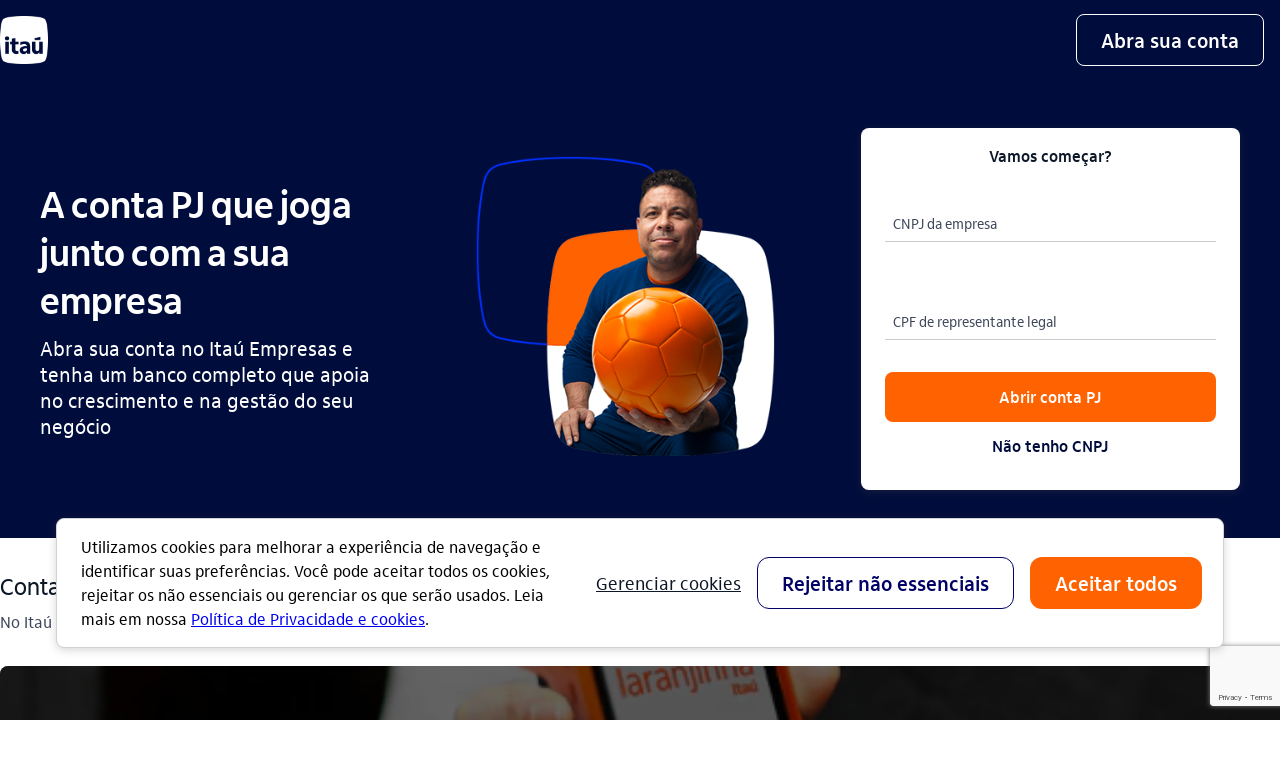

--- FILE ---
content_type: text/html
request_url: https://www.itau.com.br/empresas/conta-pj/landing/rede-maquininha?utm_source=canal_proprietario&utm_medium=site&utm_campaign=rede-conversao-laranjinha-externo&utm_content=visitantes-link-smart-2024
body_size: 4869
content:
<!DOCTYPE html><html lang="pt-BR" dir="ltr"><head>
    <meta http-equiv="X-UA-Compatible" content="ie=edge">
    <meta charset="utf-8">
    <title>Abertura de conta</title>
    <base href="/empresas/conta-pj/">
    <meta name="theme-color" content="#ec7000">

    <meta name="robots" content="noindex, nofollow">
    <meta name="viewport" content="width=device-width, initial-scale=1">
    <link rel="shortcut icon" type="image/png" href="assets/images/logo-itau.png">

    <script async="">
      if (navigator.userAgent.indexOf('MSIE') > -1 || navigator.userAgent.indexOf('Trident') > -1) {
        alert('Para melhor experiência, considere acessar este site com um navegador atualizado');
      }
    </script>

    <script>
      window.sdkConfigWebComponent = { frameworkDA: false };
      window._containerGTM = 'W2D4FGX';
    </script>
    <!-- <script src="https://static-pj.cloud.itau.com.br/analyticspj/npmanalyticspj/js/itau-analytics.js" defer></script> -->

    <script src="https://www.itau.com.br/_arquivosestaticos/Itau/defaultTheme/js/da/framework/frameworkDA.js?W2D4FGX" async="async" type="text/javascript" id="frameworkDA"></script>

    <script type="module">
      window.dataLayer = [];
      const script = document.createElement('script');

      function getSDK(url) {
        return new Promise((resolve, reject) => {
          script.src = url;
          script.async = true;
          script.onload = () => resolve(window.SDKAnalytics);
          script.onerror = reject;
          document.head.appendChild(script);
        });
      }

      const SDKAnalytics = await getSDK('https://sdk-analytics-web.cloud.itau.com.br/index.js');

      let sdk;

      if (window.native) {
        sdk = SDKAnalytics({ webview: true });
      } else {
        sdk = SDKAnalytics({ gtm: 'GTM-W2D4FGX' });
      }

      window.sdk = sdk;
    </script>

    <!-- Start VWO Async SmartCode -->
    <link rel="preconnect" href="https://dev.visualwebsiteoptimizer.com">
    <script type="text/javascript" id="vwoCode">
      window._vwo_code =
        window._vwo_code ||
        (function () {
          var account_id = 740933,
            version = 1.5,
            settings_tolerance = 2000,
            library_tolerance = 2500,
            use_existing_jquery = false,
            is_spa = 1,
            hide_element = 'body',
            hide_element_style = 'opacity:0 !important;filter:alpha(opacity=0) !important;background:none !important',
            /* DO NOT EDIT BELOW THIS LINE */
            f = false,
            d = document,
            vwoCodeEl = d.querySelector('#vwoCode'),
            code = {
              use_existing_jquery: function () {
                return use_existing_jquery;
              },
              library_tolerance: function () {
                return library_tolerance;
              },
              hide_element_style: function () {
                return '{' + hide_element_style + '}';
              },
              finish: function () {
                if (!f) {
                  f = true;
                  var e = d.getElementById('_vis_opt_path_hides');
                  if (e) e.parentNode.removeChild(e);
                }
              },
              finished: function () {
                return f;
              },
              load: function (e) {
                var t = d.createElement('script');
                t.fetchPriority = 'high';
                t.src = e;
                t.type = 'text/javascript';
                t.onerror = function () {
                  _vwo_code.finish();
                };
                d.getElementsByTagName('head')[0].appendChild(t);
              },
              getVersion: function () {
                return version;
              },
              getMatchedCookies: function (e) {
                var t = [];
                if (document.cookie) {
                  t = document.cookie.match(e) || [];
                }
                return t;
              },
              getCombinationCookie: function () {
                var e = code.getMatchedCookies(/(?:^|;)\s?(_vis_opt_exp_\d+_combi=[^;$]*)/gi);
                e = e.map(function (e) {
                  try {
                    var t = decodeURIComponent(e);
                    if (!/_vis_opt_exp_\d+_combi=(?:\d+,?)+\s*$/.test(t)) {
                      return '';
                    }
                    return t;
                  } catch (e) {
                    return '';
                  }
                });
                var i = [];
                e.forEach(function (e) {
                  var t = e.match(/([\d,]+)/g);
                  t && i.push(t.join('-'));
                });
                return i.join('|');
              },
              init: function () {
                if (d.URL.indexOf('__vwo_disable__') > -1) return;
                window.settings_timer = setTimeout(function () {
                  _vwo_code.finish();
                }, settings_tolerance);
                var e = d.createElement('style'),
                  t = hide_element ? hide_element + '{' + hide_element_style + '}' : '',
                  i = d.getElementsByTagName('head')[0];
                e.setAttribute('id', '_vis_opt_path_hides');
                vwoCodeEl && e.setAttribute('nonce', vwoCodeEl.nonce);
                e.setAttribute('type', 'text/css');
                if (e.styleSheet) e.styleSheet.cssText = t;
                else e.appendChild(d.createTextNode(t));
                i.appendChild(e);
                var n = this.getCombinationCookie();
                this.load(
                  'https://dev.visualwebsiteoptimizer.com/j.php?a=' +
                    account_id +
                    '&u=' +
                    encodeURIComponent(d.URL) +
                    '&f=' +
                    +is_spa +
                    '&vn=' +
                    version +
                    (n ? '&c=' + n : '')
                );
                return settings_timer;
              },
            };
          window._vwo_settings_timer = code.init();
          return code;
        })();
    </script>
    <!-- End VWO Async SmartCode -->
  <style>:root:not([class*="ids-theme-"]){--ids_color_action_primary_base:#FF6200;--ids_color_action_primary_base_soft:rgba(255, 98, 0, .1);--ids_color_action_primary_base_medium:rgba(255, 98, 0, .5);--ids_color_action_primary_base_strong:rgba(255, 98, 0, .8);--ids_color_action_primary_variant:#E55800;--ids_color_action_primary_variant_soft:rgba(229, 88, 0, .1);--ids_color_action_primary_variant_medium:rgba(229, 88, 0, .5);--ids_color_action_primary_variant_strong:rgba(229, 88, 0, .8);--ids_color_action_primary_contrast:#FFFFFF;--ids_color_action_primary_contrast_soft:rgba(255, 255, 255, .1);--ids_color_action_primary_contrast_medium:rgba(255, 255, 255, .5);--ids_color_action_primary_contrast_strong:rgba(255, 255, 255, .8);--ids_color_action_secondary_base:#000066;--ids_color_action_secondary_base_soft:rgba(0, 0, 102, .1);--ids_color_action_secondary_base_medium:rgba(0, 0, 102, .5);--ids_color_action_secondary_base_strong:rgba(0, 0, 102, .8);--ids_color_action_secondary_variant:#000D3C;--ids_color_action_secondary_variant_soft:rgba(0, 13, 60, .1);--ids_color_action_secondary_variant_medium:rgba(0, 13, 60, .5);--ids_color_action_secondary_variant_strong:rgba(0, 13, 60, .8);--ids_color_action_secondary_contrast:#FFFFFF;--ids_color_action_secondary_contrast_soft:rgba(255, 255, 255, .1);--ids_color_action_secondary_contrast_medium:rgba(255, 255, 255, .5);--ids_color_action_secondary_contrast_strong:rgba(255, 255, 255, .8);--ids_color_action_neutral_base:#3B3B3B;--ids_color_action_neutral_base_soft:rgba(59, 59, 59, .1);--ids_color_action_neutral_base_medium:rgba(59, 59, 59, .5);--ids_color_action_neutral_base_strong:rgba(59, 59, 59, .8);--ids_color_action_neutral_variant:#000000;--ids_color_action_neutral_variant_soft:rgba(0, 0, 0, .1);--ids_color_action_neutral_variant_medium:rgba(0, 0, 0, .5);--ids_color_action_neutral_variant_strong:rgba(0, 0, 0, .8);--ids_color_action_neutral_contrast:#FFFFFF;--ids_color_action_neutral_contrast_soft:rgba(255, 255, 255, .1);--ids_color_action_neutral_contrast_medium:rgba(255, 255, 255, .5);--ids_color_action_neutral_contrast_strong:rgba(255, 255, 255, .8);--ids_color_action_neutral_onPrimary_base:#E55800;--ids_color_action_neutral_onPrimary_base_soft:rgba(229, 88, 0, .1);--ids_color_action_neutral_onPrimary_base_medium:rgba(229, 88, 0, .5);--ids_color_action_neutral_onPrimary_base_strong:rgba(229, 88, 0, .8);--ids_color_action_neutral_onPrimary_variant:#D75200;--ids_color_action_neutral_onPrimary_variant_soft:rgba(215, 82, 0, .1);--ids_color_action_neutral_onPrimary_variant_medium:rgba(215, 82, 0, .5);--ids_color_action_neutral_onPrimary_variant_strong:rgba(215, 82, 0, .8);--ids_color_action_neutral_onPrimary_contrast:#FFFFFF;--ids_color_action_neutral_onPrimary_contrast_soft:rgba(255, 255, 255, .1);--ids_color_action_neutral_onPrimary_contrast_medium:rgba(255, 255, 255, .5);--ids_color_action_neutral_onPrimary_contrast_strong:rgba(255, 255, 255, .8);--ids_color_action_disabled_base:#CFD1D3;--ids_color_action_disabled_base_soft:rgba(207, 209, 211, .1);--ids_color_action_disabled_base_medium:rgba(207, 209, 211, .5);--ids_color_action_disabled_base_strong:rgba(207, 209, 211, .8);--ids_color_action_disabled_variant:#999999;--ids_color_action_disabled_variant_soft:rgba(153, 153, 153, .1);--ids_color_action_disabled_variant_medium:rgba(153, 153, 153, .5);--ids_color_action_disabled_variant_strong:rgba(153, 153, 153, .8);--ids_color_text_heading_01:#000000;--ids_color_text_heading_01_soft:rgba(0, 0, 0, .1);--ids_color_text_heading_01_medium:rgba(0, 0, 0, .5);--ids_color_text_heading_01_strong:rgba(0, 0, 0, .8);--ids_color_text_heading_02:#4C4C4C;--ids_color_text_heading_02_soft:rgba(76, 76, 76, .1);--ids_color_text_heading_02_medium:rgba(76, 76, 76, .5);--ids_color_text_heading_02_strong:rgba(76, 76, 76, .8);--ids_color_text_body_01:#000000;--ids_color_text_body_01_soft:rgba(0, 0, 0, .1);--ids_color_text_body_01_medium:rgba(0, 0, 0, .5);--ids_color_text_body_01_strong:rgba(0, 0, 0, .8);--ids_color_text_body_02:#4C4C4C;--ids_color_text_body_02_soft:rgba(76, 76, 76, .1);--ids_color_text_body_02_medium:rgba(76, 76, 76, .5);--ids_color_text_body_02_strong:rgba(76, 76, 76, .8);--ids_color_text_highlight:#FF6200;--ids_color_text_highlight_soft:rgba(255, 98, 0, .1);--ids_color_text_highlight_medium:rgba(255, 98, 0, .5);--ids_color_text_highlight_strong:rgba(255, 98, 0, .8);--ids_color_text_link_base:#000066;--ids_color_text_link_base_soft:rgba(0, 0, 102, .1);--ids_color_text_link_base_medium:rgba(0, 0, 102, .5);--ids_color_text_link_base_strong:rgba(0, 0, 102, .8);--ids_color_text_link_variant:#000D3C;--ids_color_text_link_variant_soft:rgba(0, 13, 60, .1);--ids_color_text_link_variant_medium:rgba(0, 13, 60, .5);--ids_color_text_link_variant_strong:rgba(0, 13, 60, .8);--ids_color_bg_base:#FFFFFF;--ids_color_bg_base_soft:rgba(255, 255, 255, .1);--ids_color_bg_base_medium:rgba(255, 255, 255, .5);--ids_color_bg_base_strong:rgba(255, 255, 255, .8);--ids_color_bg_variant_01:#F1F2F4;--ids_color_bg_variant_01_soft:rgba(241, 242, 244, .1);--ids_color_bg_variant_01_medium:rgba(241, 242, 244, .5);--ids_color_bg_variant_01_strong:rgba(241, 242, 244, .8);--ids_color_bg_variant_02:#E3E5E8;--ids_color_bg_variant_02_soft:rgba(227, 229, 232, .1);--ids_color_bg_variant_02_medium:rgba(227, 229, 232, .5);--ids_color_bg_variant_02_strong:rgba(227, 229, 232, .8);--ids_color_bg_brand_primary:#FF6200;--ids_color_bg_brand_primary_soft:rgba(255, 98, 0, .1);--ids_color_bg_brand_primary_medium:rgba(255, 98, 0, .5);--ids_color_bg_brand_primary_strong:rgba(255, 98, 0, .8);--ids_color_bg_brand_secondary:#000066;--ids_color_bg_brand_secondary_soft:rgba(0, 0, 102, .1);--ids_color_bg_brand_secondary_medium:rgba(0, 0, 102, .5);--ids_color_bg_brand_secondary_strong:rgba(0, 0, 102, .8);--ids_color_bg_brand_gradient:linear-gradient(-225deg, rgb(255, 98, 0) 0%, rgb(255, 124, 0) 100%);--ids_color_bg_shimmer_gradient:linear-gradient(90deg, rgb(241, 242, 244) 0%, rgb(153, 153, 153) 50%, rgb(241, 242, 244) 100%);--ids_color_bg_shimmer_gradient_onLight:linear-gradient(90deg, rgb(0, 0, 0) 0%, rgb(0, 0, 0) 50%, rgb(0, 0, 0) 100%);--ids_color_bg_shimmer_gradient_onDark:linear-gradient(90deg, rgb(255, 98, 0) 0%, rgb(255, 255, 255) 50%, rgb(255, 98, 0) 100%);--ids_color_border_soft:#CFD1D3;--ids_color_border_soft_soft:rgba(207, 209, 211, .1);--ids_color_border_soft_medium:rgba(207, 209, 211, .5);--ids_color_border_soft_strong:rgba(207, 209, 211, .8);--ids_color_border_medium:#B3B3B3;--ids_color_border_medium_soft:rgba(179, 179, 179, .1);--ids_color_border_medium_medium:rgba(179, 179, 179, .5);--ids_color_border_medium_strong:rgba(179, 179, 179, .8);--ids_color_border_strong:#686E7A;--ids_color_border_strong_soft:rgba(104, 110, 122, .1);--ids_color_border_strong_medium:rgba(104, 110, 122, .5);--ids_color_border_strong_strong:rgba(104, 110, 122, .8);--ids_color_contrast_onLight:#000000;--ids_color_contrast_onLight_soft:rgba(0, 0, 0, .1);--ids_color_contrast_onLight_medium:rgba(0, 0, 0, .5);--ids_color_contrast_onLight_strong:rgba(0, 0, 0, .8);--ids_color_contrast_onDark:#FFFFFF;--ids_color_contrast_onDark_soft:rgba(255, 255, 255, .1);--ids_color_contrast_onDark_medium:rgba(255, 255, 255, .5);--ids_color_contrast_onDark_strong:rgba(255, 255, 255, .8);--ids_color_contrast_onBrand_primary:#FFFFFF;--ids_color_contrast_onBrand_primary_soft:rgba(255, 255, 255, .1);--ids_color_contrast_onBrand_primary_medium:rgba(255, 255, 255, .5);--ids_color_contrast_onBrand_primary_strong:rgba(255, 255, 255, .8);--ids_color_contrast_onBrand_secondary:#FFFFFF;--ids_color_contrast_onBrand_secondary_soft:rgba(255, 255, 255, .1);--ids_color_contrast_onBrand_secondary_medium:rgba(255, 255, 255, .5);--ids_color_contrast_onBrand_secondary_strong:rgba(255, 255, 255, .8);--ids_color_feedback_information:#001FBD;--ids_color_feedback_information_soft:rgba(0, 31, 189, .1);--ids_color_feedback_information_medium:rgba(0, 31, 189, .5);--ids_color_feedback_information_strong:rgba(0, 31, 189, .8);--ids_color_feedback_information_contrast:#FFFFFF;--ids_color_feedback_information_contrast_soft:rgba(255, 255, 255, .1);--ids_color_feedback_information_contrast_medium:rgba(255, 255, 255, .5);--ids_color_feedback_information_contrast_strong:rgba(255, 255, 255, .8);--ids_color_feedback_success:#006611;--ids_color_feedback_success_soft:rgba(0, 102, 17, .1);--ids_color_feedback_success_medium:rgba(0, 102, 17, .5);--ids_color_feedback_success_strong:rgba(0, 102, 17, .8);--ids_color_feedback_success_contrast:#FFFFFF;--ids_color_feedback_success_contrast_soft:rgba(255, 255, 255, .1);--ids_color_feedback_success_contrast_medium:rgba(255, 255, 255, .5);--ids_color_feedback_success_contrast_strong:rgba(255, 255, 255, .8);--ids_color_feedback_error:#B50202;--ids_color_feedback_error_soft:rgba(181, 2, 2, .1);--ids_color_feedback_error_medium:rgba(181, 2, 2, .5);--ids_color_feedback_error_strong:rgba(181, 2, 2, .8);--ids_color_feedback_error_contrast:#FFFFFF;--ids_color_feedback_error_contrast_soft:rgba(255, 255, 255, .1);--ids_color_feedback_error_contrast_medium:rgba(255, 255, 255, .5);--ids_color_feedback_error_contrast_strong:rgba(255, 255, 255, .8);--ids_color_feedback_alert:#FFCD00;--ids_color_feedback_alert_soft:rgba(255, 205, 0, .1);--ids_color_feedback_alert_medium:rgba(255, 205, 0, .5);--ids_color_feedback_alert_strong:rgba(255, 205, 0, .8);--ids_color_feedback_alert_contrast:#000000;--ids_color_feedback_alert_contrast_soft:rgba(0, 0, 0, .1);--ids_color_feedback_alert_contrast_medium:rgba(0, 0, 0, .5);--ids_color_feedback_alert_contrast_strong:rgba(0, 0, 0, .8);--ids_color_feedback_neutral:#4C4C4C;--ids_color_feedback_neutral_soft:rgba(76, 76, 76, .1);--ids_color_feedback_neutral_medium:rgba(76, 76, 76, .5);--ids_color_feedback_neutral_strong:rgba(76, 76, 76, .8);--ids_color_feedback_neutral_contrast:#FFFFFF;--ids_color_feedback_neutral_contrast_soft:rgba(255, 255, 255, .1);--ids_color_feedback_neutral_contrast_medium:rgba(255, 255, 255, .5);--ids_color_feedback_neutral_contrast_strong:rgba(255, 255, 255, .8);--ids_color_chart_01:#FF6200;--ids_color_chart_02:#00036B;--ids_color_chart_03:#6E6E6E;--ids_color_chart_04:#1940FF;--ids_color_chart_05:#FFBA00;--ids_color_chart_06:#999999;--ids_color_chart_07:#B81D8D;--ids_color_chart_08:#008717;--ids_motion_time_fast_01:.1s;--ids_motion_time_fast_02:.15s;--ids_motion_time_fast_03:.2s;--ids_motion_time_moderate_01:.25s;--ids_motion_time_moderate_02:.3s;--ids_motion_time_moderate_03:.35s;--ids_motion_time_slow_01:.4s;--ids_motion_time_slow_02:.45s;--ids_motion_time_slow_03:.5s;--ids_motion_time_superslow_01:.6s;--ids_motion_time_superslow_02:.7s;--ids_motion_time_superslow_03:.8s;--ids_motion_delay_fast_01:50ms;--ids_motion_delay_fast_02:.1s;--ids_motion_delay_moderate_01:.15s;--ids_motion_delay_moderate_02:.2s;--ids_motion_delay_moderate_03:.25s;--ids_motion_delay_moderate_04:.5s;--ids_motion_delay_slow_01:1s;--ids_motion_easing_effective_linear:cubic-bezier(1,1,1,1);--ids_motion_easing_effective_standard:cubic-bezier(.4, 0, .6, 1);--ids_motion_easing_effective_01:cubic-bezier(.75, 0, .45, 1);--ids_motion_easing_effective_02:cubic-bezier(.66, 0, .34, 1);--ids_motion_easing_effective_accelerate_standard:cubic-bezier(1, 0, .83, .83);--ids_motion_easing_effective_accelerate_01:cubic-bezier(.64, 0, .83, .83);--ids_motion_easing_effective_accelerate_02:cubic-bezier(.39, 0, .7, .15);--ids_motion_easing_effective_decelerate_standard:cubic-bezier(.33, 0, 0, 1);--ids_motion_easing_effective_decelerate_01:cubic-bezier(.25, .46, .45, .94);--ids_motion_easing_effective_decelerate_02:cubic-bezier(.19, 1, .22, 1);--ids_motion_easing_vivid_standard:cubic-bezier(.6, 0, .2, 1);--ids_motion_easing_vivid_01:cubic-bezier(.45, 0, .09, 1);--ids_motion_easing_vivid_accelerate_on:cubic-bezier(.64, 0, .78, 0);--ids_motion_easing_vivid_accelerate_back:cubic-bezier(.32, 0, .46, -.71);--ids_motion_easing_vivid_decelerate_on:cubic-bezier(.22, 1, .36, 1);--ids_motion_easing_vivid_decelerate_back:cubic-bezier(.2, 1.51, .5, 1.06);--ids_motion_opacity_0:0;--ids_motion_opacity_100:100;--ids_motion_scale_0:0;--ids_motion_scale_100:100;--ids_motion_repeat_none:0;--ids_motion_repeat_1x:1;--ids_motion_repeat_2x:2;--ids_motion_repeat_3x:3;--ids_motion_repeat_loop:infinite;--ids_opacity_empty:0;--ids_opacity_soft:.1;--ids_opacity_medium:.5;--ids_opacity_strong:.8;--ids_opacity_none:1;--ids_size_cornerRadius_button:.75rem;--ids_size_cornerRadius_smallButton:.5rem;--ids_size_cornerRadius_tags_01:.25rem;--ids_size_cornerRadius_tags_02:.5rem;--ids_size_cornerRadius_fab:.75rem;--ids_size_cornerRadius_tooltip:.25rem;--ids_size_cornerRadius_card_01:1rem;--ids_size_cornerRadius_card_02:.75rem;--ids_size_cornerRadius_layout_01:1rem;--ids_size_cornerRadius_layout_02:1.5rem;--ids_size_cornerRadius_passwordCode:.5rem;--ids_size_border_small:.0625rem;--ids_size_border_medium:.125rem;--ids_size_border_large:.25rem;--ids_size_padding_passwordCode_topDown:.5rem;--ids_size_padding_passwordCode_leftRight:.5rem;--ids_size_general_1x:.0625rem;--ids_size_general_2x:.125rem;--ids_size_general_3x:.1875rem;--ids_size_general_4x:.25rem;--ids_size_general_5x:.3125rem;--ids_size_general_6x:.375rem;--ids_size_general_7x:.4375rem;--ids_size_general_8x:.5rem;--ids_size_general_10x:.625rem;--ids_size_general_12x:.75rem;--ids_size_general_14x:.875rem;--ids_size_general_16x:1rem;--ids_size_general_18x:1.125rem;--ids_size_general_20x:1.25rem;--ids_size_general_22x:1.375rem;--ids_size_general_24x:1.5rem;--ids_size_general_28x:1.75rem;--ids_size_general_30x:1.875rem;--ids_size_general_32x:2rem;--ids_size_general_36x:2.25rem;--ids_size_general_40x:2.5rem;--ids_size_general_44x:2.75rem;--ids_size_general_48x:3rem;--ids_size_general_52x:3.25rem;--ids_size_general_56x:3.5rem;--ids_size_general_60x:3.75rem;--ids_size_general_64x:4rem;--ids_size_general_68x:4.25rem;--ids_size_general_72x:4.5rem;--ids_size_general_76x:4.75rem;--ids_size_general_80x:5rem;--ids_size_general_84x:5.25rem;--ids_size_general_88x:5.5rem;--ids_size_general_92x:5.75rem;--ids_size_general_96x:6rem;--ids_size_general_100x:6.25rem;--ids_size_general_104x:6.5rem;--ids_size_general_108x:6.75rem;--ids_size_general_112x:7rem;--ids_size_general_116x:7.25rem;--ids_size_general_120x:7.5rem;--ids_size_general_124x:7.75rem;--ids_size_general_128x:8rem;--ids_size_general_132x:8.25rem;--ids_size_general_136x:8.5rem;--ids_size_general_140x:8.75rem;--ids_spacing_1x:.25rem;--ids_spacing_2x:.5rem;--ids_spacing_3x:.75rem;--ids_spacing_4x:1rem;--ids_spacing_5x:1.25rem;--ids_spacing_6x:1.5rem;--ids_spacing_8x:2rem;--ids_spacing_10x:2.5rem;--ids_spacing_12x:3rem;--ids_spacing_14x:3.5rem;--ids_textStyle_f01_s16_h24_wbd:700 1rem/1.5rem "Itau Display";--ids_textStyle_f01_s20_h28_wrg:700 1.25rem/1.75rem "Itau Display";--ids_textStyle_f01_s24_h32_wbd:700 1.5rem/2rem "Itau Display";--ids_textStyle_f01_s24_h32_wrg:700 1.5rem/2rem "Itau Display";--ids_textStyle_f01_s32_h48_wbd:700 2rem/3rem "Itau Display";--ids_textStyle_f01_s32_h48_wrg:700 2rem/3rem "Itau Display";--ids_textStyle_f01_s40_h64_wbd:700 2.5rem/4rem "Itau Display";--ids_textStyle_f01_s40_h64_wrg:700 2.5rem/4rem "Itau Display";--ids_textStyle_f01_s48_h80_wbd:700 3rem/5rem "Itau Display";--ids_textStyle_f01_s48_h80_wrg:700 3rem/5rem "Itau Display";--ids_textStyle_f01_s64_h100_wbd:700 4rem/6.25rem "Itau Display";--ids_textStyle_f01_s64_h100_wrg:700 4rem/6.25rem "Itau Display";--ids_textStyle_f02_s12_h18_wbd:700 .75rem/1.125rem "Itau Text";--ids_textStyle_f02_s12_h18_wrg:400 .75rem/1.125rem "Itau Text";--ids_textStyle_f02_s14_h20_wbd:700 .875rem/1.25rem "Itau Text";--ids_textStyle_f02_s14_h20_wrg:400 .875rem/1.25rem "Itau Text";--ids_textStyle_f02_s16_h24_wbd:700 1rem/1.5rem "Itau Text";--ids_textStyle_f02_s16_h24_wrg:400 1rem/1.5rem "Itau Text";--ids_textStyle_f02_s18_h26_wbd:700 1.125rem/1.625rem "Itau Text";--ids_textStyle_f02_s18_h26_wrg:400 1.125rem/1.625rem "Itau Text";--ids_textStyle_f02_s20_h26_wbd:700 1.25rem/1.625rem "Itau Text";--ids_textStyle_f02_s20_h26_wrg:400 1.25rem/1.625rem "Itau Text";--ids_textStyle_f02_s24_h32_wbd:700 1.5rem/2rem "Itau Text";--ids_textStyle_f02_s24_h32_wrg:400 1.5rem/2rem "Itau Text";--ids_textStyle_f02_s32_h48_wrg:400 2rem/3rem "Itau Text";--ids_textStyle_f02_s40_h64_wrg:400 2.5rem/4rem "Itau Text";--ids_textStyle_f02_s48_h80_wrg:400 3rem/5rem "Itau Text";--ids_textStyle_title_01_base:700 1.5rem/2rem "Itau Display";--ids_textStyle_title_01_variant:400 1.5rem/2rem "Itau Display";--ids_textStyle_section_01:400 1.25rem/1.625rem "Itau Display";--ids_textStyle_section_02:700 1rem/1.5rem "Itau Display";--ids_textStyle_overline:400 1rem/1.5rem "Itau Text";--ids_textStyle_subtitle_01:400 1rem/1.5rem "Itau Text";--ids_textStyle_insight_regular:400 1.5rem/2rem "Itau Display";--ids_textStyle_insight_bold:700 1.5rem/2rem "Itau Display";--ids_textStyle_body_01_regular:400 1rem/1.5rem "Itau Text";--ids_textStyle_body_01_bold:700 1rem/1.5rem "Itau Text";--ids_textStyle_body_02_regular:400 .875rem/1.25rem "Itau Text";--ids_textStyle_body_02_bold:700 .875rem/1.25rem "Itau Text";--ids_textStyle_body_link_01_regular:400 1rem/1.5rem "Itau Text";--ids_textStyle_body_link_01_bold:700 1rem/1.5rem "Itau Text";--ids_textStyle_body_link_01_xbold:900 1rem/1.5rem "Itau Text";--ids_textStyle_body_link_02_regular:400 .875rem/1.25rem "Itau Text";--ids_textStyle_body_link_02_bold:700 .875rem/1.25rem "Itau Text";--ids_textStyle_body_link_02_xbold:900 .875rem/1.25rem "Itau Text";--ids_textStyle_caption_regular:400 .75rem/1.125rem "Itau Text";--ids_textStyle_caption_bold:700 .75rem/1.125rem "Itau Text";--ids_textStyle_caption_link_regular:400 .75rem/1.125rem "Itau Text";--ids_textStyle_caption_link_bold:700 .75rem/1.125rem "Itau Text";--ids_textStyle_caption_link_xbold:900 .75rem/1.125rem "Itau Text";--ids_textStyle_label_xsmall_regular:400 .75rem/1.125rem "Itau Text";--ids_textStyle_label_xsmall_bold:700 .75rem/1.125rem "Itau Text";--ids_textStyle_label_small_regular:400 .875rem/1.25rem "Itau Text";--ids_textStyle_label_small_bold:700 .875rem/1.25rem "Itau Text";--ids_textStyle_label_medium_regular:400 1rem/1.5rem "Itau Text";--ids_textStyle_label_medium_bold:700 1rem/1.5rem "Itau Text";--ids_textStyle_label_large_regular:400 1.25rem/1.625rem "Itau Text";--ids_textStyle_label_large_bold:700 1.25rem/1.625rem "Itau Text";--ids_textStyle_label_xlarge_regular:400 1.5rem/2rem "Itau Text";--ids_textStyle_label_xlarge_bold:700 1.5rem/2rem "Itau Text";--ids_textStyle_icon_small:1rem/1rem "Itau Icon";--ids_textStyle_icon_medium:1.5rem/1.5rem "Itau Icon";--ids_textStyle_icon_large:2rem/2rem "Itau Icon";--ids_textStyle_icon_xLarge:3rem/3rem "Itau Icon"}html{font-family:sans-serif;-ms-text-size-adjust:100%;-webkit-text-size-adjust:100%}body{margin:0}@charset "UTF-8";html{height:100%}body{height:100%!important;overscroll-behavior:contain;color:#252220;box-sizing:border-box;-webkit-tap-highlight-color:transparent}*,*:before,*:after{box-sizing:border-box;margin:0;padding:0}html,body{border:0;font:inherit;font-size:100%;margin:0;padding:0;vertical-align:baseline}body{margin:0}body{height:initial;line-height:1.5;min-height:100vh;scroll-behavior:smooth;text-rendering:optimizespeed}@media (prefers-reduced-motion: reduce){*{animation-duration:.01ms;animation-iteration-count:1;scroll-behavior:auto;transition-duration:.01ms}}body{color:var(--ids_color_text_body_01);font:var(--ids_textStyle_f02_s16_h24_wrg)}</style><link rel="stylesheet" href="styles.99a0e20a39599bb6.css" media="print" onload="this.media='all'"><noscript><link rel="stylesheet" href="styles.99a0e20a39599bb6.css"></noscript></head>

  <body>
    <app-root></app-root>
  <script src="runtime.5af33e15463f7cd3.js" type="module"></script><script src="polyfills.b0ba7056d10e82af.js" type="module"></script><script src="main.3f4abf560cc8838d.js" type="module"></script>

</body></html>

--- FILE ---
content_type: text/html; charset=utf-8
request_url: https://www.itau.com.br/empresas/abra-sua-conta
body_size: 19562
content:
<!DOCTYPE html><html lang="pt-br"  class="ids-theme-empresas"><script type="text/javascript" src="https://cdn.cookielaw.org/consent/018f6305-fe79-76f2-ab8e-89ca7ca6fa80/OtAutoBlock.js" ></script><script src="https://cdn.cookielaw.org/scripttemplates/otSDKStub.js" type="text/javascript" charset="UTF-8" data-domain-script="018f6305-fe79-76f2-ab8e-89ca7ca6fa80" ></script><script type="text/javascript"> function OptanonWrapper() { } </script><head><!-- Start VWO Async SmartCode --><link rel="preconnect" href="https://dev.visualwebsiteoptimizer.com" /><script type='text/javascript' id='vwoCode'> window._vwo_code || (function() { var account_id = 740921; let pathname = document.location.pathname; if (pathname.includes("empresas") || pathname.includes("bba")) { account_id = 740933; } var version=2.1, settings_tolerance=2000, hide_element='body', hide_element_style = 'opacity:0 !important;filter:alpha(opacity=0) !important;background:none !important;transition:none !important;', /* DO NOT EDIT BELOW THIS LINE */ f=false,w=window,d=document,v=d.querySelector('#vwoCode'),cK='_vwo_'+account_id+'_settings',cc={};try{var c=JSON.parse(localStorage.getItem('_vwo_'+account_id+'_config'));cc=c&&typeof c==='object'?c:{}}catch(e){}var stT=cc.stT==='session'?w.sessionStorage:w.localStorage;code={nonce:v&&v.nonce,use_existing_jquery:function(){return typeof use_existing_jquery!=='undefined'?use_existing_jquery:undefined},library_tolerance:function(){return typeof library_tolerance!=='undefined'?library_tolerance:undefined},settings_tolerance:function(){return cc.sT||settings_tolerance},hide_element_style:function(){return'{'+(cc.hES||hide_element_style)+'}'},hide_element:function(){if(performance.getEntriesByName('first-contentful-paint')[0]){return''}return typeof cc.hE==='string'?cc.hE:hide_element},getVersion:function(){return version},finish:function(e){if(!f){f=true;var t=d.getElementById('_vis_opt_path_hides');if(t)t.parentNode.removeChild(t);if(e)(new Image).src='https://dev.visualwebsiteoptimizer.com/ee.gif?a='+account_id+e}},finished:function(){return f},addScript:function(e){var t=d.createElement('script');t.type='text/javascript';if(e.src){t.src=e.src}else{t.text=e.text}v&&t.setAttribute('nonce',v.nonce);d.getElementsByTagName('head')[0].appendChild(t)},load:function(e,t){var n=this.getSettings(),i=d.createElement('script'),r=this;t=t||{};if(n){i.textContent=n;d.getElementsByTagName('head')[0].appendChild(i);if(!w.VWO||VWO.caE){stT.removeItem(cK);r.load(e)}}else{var o=new XMLHttpRequest;o.open('GET',e,true);o.withCredentials=!t.dSC;o.responseType=t.responseType||'text';o.onload=function(){if(t.onloadCb){return t.onloadCb(o,e)}if(o.status===200||o.status===304){_vwo_code.addScript({text:o.responseText})}else{_vwo_code.finish('&e=loading_failure:'+e)}};o.onerror=function(){if(t.onerrorCb){return t.onerrorCb(e)}_vwo_code.finish('&e=loading_failure:'+e)};o.send()}},getSettings:function(){try{var e=stT.getItem(cK);if(!e){return}e=JSON.parse(e);if(Date.now()>e.e){stT.removeItem(cK);return}return e.s}catch(e){return}},init:function(){if(d.URL.indexOf('__vwo_disable__')>-1)return;var e=this.settings_tolerance();w._vwo_settings_timer=setTimeout(function(){_vwo_code.finish();stT.removeItem(cK)},e);var t;if(this.hide_element()!=='body'){t=d.createElement('style');var n=this.hide_element(),i=n?n+this.hide_element_style():'',r=d.getElementsByTagName('head')[0];t.setAttribute('id','_vis_opt_path_hides');v&&t.setAttribute('nonce',v.nonce);t.setAttribute('type','text/css');if(t.styleSheet)t.styleSheet.cssText=i;else t.appendChild(d.createTextNode(i));r.appendChild(t)}else{t=d.getElementsByTagName('head')[0];var i=d.createElement('div');i.style.cssText='z-index: 2147483647 !important;position: fixed !important;left: 0 !important;top: 0 !important;width: 100% !important;height: 100% !important;background: white !important;';i.setAttribute('id','_vis_opt_path_hides');i.classList.add('_vis_hide_layer');t.parentNode.insertBefore(i,t.nextSibling)}var o=window._vis_opt_url||d.URL,s='https://dev.visualwebsiteoptimizer.com/j.php?a='+account_id+'&u='+encodeURIComponent(o)+'&vn='+version;if(w.location.search.indexOf('_vwo_xhr')!==-1){this.addScript({src:s})}else{this.load(s+'&x=true')}}};w._vwo_code=code;code.init();})(); </script><!-- End VWO Async SmartCode --><script> var origin = "itau"; </script><script type="text/javascript" src="https://sdk-analytics-web.cloud.itau.com.br/index.js"></script><script> var ISDomain = window.location.hostname; var NamePath = window.location.pathname; function getDomain(a) { if (NamePath.includes("empresas") || NamePath.includes("bba")) { segmento = "pj"; return dataSetIS = -1 < a.indexOf("dev") || -1 < a.indexOf("hom") || -1 < a.indexOf("stage") || -1 < a.indexOf("des") ? "itau_br_testes1" : "itau_br_pj_producao"; } else { segmento = "pf"; return dataSetIS = -1 < a.indexOf("dev") || -1 < a.indexOf("hom") || -1 < a.indexOf("stage") || -1 < a.indexOf("des") ? "itau_br_testes_nlogado" : "itau_br_prod"; } } dataSetIS = getDomain(ISDomain); window.FULLSTORY_ID_PF = "o-21AYKW-na1"; window.FULLSTORY_ID_PJ = "o-21CERD-na1"; window.FULLSTORY_ID_PJ_ATACADO = "o-222VCZ-na1"; var fullstory_id; if (NamePath.includes("empresas")) { fullstory_id = window.FULLSTORY_ID_PJ; } else if (NamePath.includes("bba")) { fullstory_id = window.FULLSTORY_ID_PJ_ATACADO; } else { fullstory_id = window.FULLSTORY_ID_PF; } window.ItauDigitalAnalytics = SDKAnalytics({ gtm: window._containerGTM, engagement: { dataSetIs: dataSetIS, }, fullstory: { organizationID: fullstory_id, sampling: 0.15 }, dual_tagging: false }) </script><script type="text/javascript" src="https://bucketfileshiio-prd.cloud.itau.com.br/itau-sdk-interaction-studio/assets/sdk-interaction-studio-web-universal.min.js"></script><script> var ISDomain = window.location.hostname; var NamePath = window.location.pathname; function getDomain(a) { if (NamePath.includes("empresas") || NamePath.includes("bba")) { segmento = "pj"; return dataSetIS = -1 < a.indexOf("dev") || -1 < a.indexOf("hom") || -1 < a.indexOf("stage") || -1 < a.indexOf("des") ? "itau_br_testes1" : "itau_br_pj_producao"; } else { segmento = "pf"; return dataSetIS = -1 < a.indexOf("dev") || -1 < a.indexOf("hom") || -1 < a.indexOf("stage") || -1 < a.indexOf("des") ? "itau_br_testes_nlogado" : "itau_br_prod"; } } dataSetIS = getDomain(ISDomain); this.window.TrackInteraction = new InteractionStudioView(dataSetIS); console.log(this.window.TrackInteraction.dataSetIS); </script><style> .async-hide { opacity: 0 !important } </style><script> window._containerGTM = 'GTM-WVLMMCZ'; </script><meta http-equiv="x-ua-compatible" content="ie=edge,chrome=1"><meta http-equiv="Content-Type" content="text/html; charset=utf-8"><meta name="viewport" content="width=device-width, initial-scale=1.0"><title>Conta Empresarial Itaú Empresas: a conta PJ completa pro seu negócio</title><meta name="title" content="Conta Empresarial Itaú Empresas: a conta PJ completa pro seu negócio"><meta name="description" content="Abra sua conta PJ com Itaú Empresas e tenha soluções completas, gestão eficiente e benefícios exclusivos para sua empresa. Clique aqui e abra sua conta PJ!"><meta charset="utf-8"><link rel="icon" type="image/x-icon" href="https://www.itau.com.br/media/dam/m/39c1bb1de2d2168/original/favicon.ico"><link rel="shortcut icon" href="https://www.itau.com.br/media/dam/m/7dbc5f84a0688349/original/logo-16px.png"><link rel="icon" type="image/png" sizes="16x16" href="https://www.itau.com.br/media/dam/m/7dbc5f84a0688349/original/logo-16px.png"><link rel="icon" type="image/png" sizes="32x32" href="https://www.itau.com.br/media/dam/m/4b2c52dd8411f2d5/original/logo-32px.png"><link rel="icon" sizes="192x192" href="https://www.itau.com.br/media/dam/m/c5a2dcc08dba709/original/logo-192px.png"><link rel="apple-touch-icon" sizes="57x57" href="https://www.itau.com.br/media/dam/m/54e54170ad2b7925/original/logo-57px.png"><link rel="apple-touch-icon" sizes="72x72" href="https://www.itau.com.br/media/dam/m/152b9687c58885f7/original/logo-72px.png"><link rel="apple-touch-icon" sizes="114x114" href="https://www.itau.com.br/media/dam/m/65ff3db2d126323b/original/logo-114px.png"><link rel="preload" type="text/css" href="/libs/styles-idl/main.css" as="style" onload="this.rel='stylesheet'" /><link rel="preload" type="text/css" href="/tokens_idl/empresas.css" as="style" onload="this.rel='stylesheet'" /><noscript><link rel="stylesheet" type="text/css" href="/libs/styles-idl/main.css" /><link rel="stylesheet" type="text/css" href="/tokens_idl/empresas.css" /></noscript><link rel="canonical" href="https://www.itau.com.br/empresas/abra-sua-conta" /><script defer src="https://cdnjs.cloudflare.com/ajax/libs/zone.js/0.11.4/zone.min.js"></script></head><body data-segment="empresas"><link rel="stylesheet" href="/modules_idl/header_idl/header_idl.css"><script>var exports = {};</script><script type="module" src="/modules_idl/header_idl/ts/header_idl.js"></script><div class="ids-cmsless idl-header" id="header-wrapper"> <a href="#menu" accesskey="m" class="idl-acessible-link idl-acessible-hide">Ir para menu</a> <a href="#main" accesskey="c" class="idl-acessible-link ">Ir para conteúdo principal</a> <a href="#footer" accesskey="r" class="idl-acessible-link ">Ir para rodapé</a> <header class="idl-menu-fixed"> <div class="idl-menu-wrap"> <div class="ids-container-lg"> <div class="ids-row"> <div class="ids-col-12 idl-menu-direction"> <div class="idl-menu-direction idl-menu-width"> <div class="idl-menu-header"> <div data-component="Logo"> <a data-tag-link='' data-tag='{"type":"LNK","component":"[data-component]","text":"Link do meu logo clicavel"}' href="https://www.itau.com.br/empresas" class="idl-logo"> <img src="https://www.itau.com.br/media/dam/m/59ca6000bfbf59d6/original/ITAU_LOGO_HEX_48X48.png"  alt="Logo Itaú Empresas" > </a> </div> </div> <div class="idl-menu-header-mobile"> <div id="openAccount"> <div class="open-account-idl  idl-hide-desktop" data-component="Open Account"> <a class="idl-on-brand-button" data-tag-link='' data-tag='{"type":"BTN","component":"[data-component]","text":"Abra sua conta"}' href="https://www.itau.com.br/empresas/abra-sua-conta" aria-label="Abra sua conta" role="button"> <span class="text-ellipses">Abra sua conta</span> </a> </div> </div> <script>var exports = {};</script> <script type="module" src="/modules_idl/header_idl/ts/login_more_access_idl.js"></script> <script type="module" src="/libs/scripts-idl/ts/form-mask.js"></script> <div class="idl-login-more-access" id="idl-login-more-access" data-component="FormLogin"> <button data-tag-link='' data-tag='{"type":"BTN","component":"[data-component]","text":"MaisAcessos"}' type="button" class="idl-more-access-button-zoom" id="open-modal-more-access-zoom" aria-expanded="false" aria-label="Mais acessos"> <div class="idl-more-acess-open-desktop"> <div class="ids-icon ids-icon--small " > <span aria-hidden="true">mais</span> </div> Acessos </div> <div class="idl-more-acess-open-zoom"> <span class="ids-text-icon"></span> </div> </button> <div class="modal-group"> <div class="idl-modal-more-access" role="dialog" aria-label="Acesse sua conta" aria-modal="true" tabindex="-1" id="modal-login-more-access"> <div class="idl-modal-more-access-backdrop"></div> <div class="idl-modal-more-access-container"> <div class="idl-modal-more-access-close-container"> <button class="idl-modal-close" id="close-modal-more-access" data-component="More Access" aria-label="Fechar" type="button" role="button" data-tag-link='' data-tag='{"type":"BTN", "component":"[data-component]", "text":"fechar"}'> <div class="ids-icon ids-icon--neutral " > <span aria-hidden="true">fechar</span> </div> </button> </div> <div class="idl-modal-more-access-header"> <h2>Acesse sua conta</h2> </div> <div class="idl-modal-more-access-body"> <script> var exports = {}; </script> <script type="module" src="/components_idl/form_field_idl/ts/form_field_idl.js"></script> <div class="ids-form-field ids-form-field--value "> <div class="ids-form-field__container"> <div class="ids-form-field__content"> <label class="ids-form-field__label" for="idl-more-access-select-login">Opções de acesso</label> <select class="ids-input idl-input-field " id="idl-more-access-select-login" value="agency-account" aria-invalid="false" > <option value="agency-account">Agência e conta</option> <option value="operator">Código do operador</option> <option value="cpf">CPF</option> <option value="more-access">Mais acessos</option></select> <div class="ids-form-field__suffix"> <div class="ids-icon ids-icon--primary " > <span aria-hidden="true">seta_baixo</span> </div> </div> </div> </div> <div class="ids-form-field__status-message ids-form-message"> </div> </div><div id="idl-more-access-container-agency"> <script> var exports = {}; </script> <script type="module" src="/components_idl/form_field_idl/ts/form_field_idl.js"></script> <div class="ids-form-field " > <div class="ids-form-field__container"> <div class="ids-form-field__content"> <label class="ids-form-field__label" for="idl-more-access-input-agency">Agência</label> <input type="" class="ids-input idl-input-field " id="idl-more-access-input-agency" inputmode="numeric" maxlength="4" validateMask="number" autocomplete="off" /> </div> </div> <div class="ids-form-field__status-message ids-form-message"> </div> </div></div> <div id="idl-more-access-container-account"> <script> var exports = {}; </script> <script type="module" src="/components_idl/form_field_idl/ts/form_field_idl.js"></script> <div class="ids-form-field " > <div class="ids-form-field__container"> <div class="ids-form-field__content"> <label class="ids-form-field__label" for="idl-more-access-input-account">Conta</label> <input type="" class="ids-input idl-input-field " id="idl-more-access-input-account" inputmode="numeric" maxlength="7" validateMask="account" autocomplete="off" /> </div> </div> <div class="ids-form-field__status-message ids-form-message"> </div> </div></div> <div id="idl-more-access-container-operator"> <script> var exports = {}; </script> <script type="module" src="/components_idl/form_field_idl/ts/form_field_idl.js"></script> <div class="ids-form-field " > <div class="ids-form-field__container"> <div class="ids-form-field__content"> <label class="ids-form-field__label" for="idl-more-access-input-operator">Código do operador</label> <input type="" class="ids-input idl-input-field " id="idl-more-access-input-operator" inputmode="numeric" maxlength="9" validateMask="number" autocomplete="off" /> </div> </div> <div class="ids-form-field__status-message ids-form-message"> </div> </div></div> <div id="idl-more-access-container-cpf"> <script> var exports = {}; </script> <script type="module" src="/components_idl/form_field_idl/ts/form_field_idl.js"></script> <div class="ids-form-field " > <div class="ids-form-field__container"> <div class="ids-form-field__content"> <label class="ids-form-field__label" for="idl-more-access-input-cpf">CPF</label> <input type="" class="ids-input idl-input-field " id="idl-more-access-input-cpf" inputmode="numeric" maxlength="14" validateMask="cpf" autocomplete="off" /> </div> </div> <div class="ids-form-field__status-message ids-form-message"> </div> </div></div> <div class="ids-pb-6" id="idl-more-access-text"> <p class="idl-more-access-text ids-text-body-01">Para mais acessos, clique no botão acessar para ser redirecionado</p> </div> <div class="ids-pb-6" id="idl-more-access-container-remember"> <div class="ids-form-selection "> <div class="ids-form-selection__input"> <span class="ids-checkbox "> <input type="checkbox" class="ids-checkbox__input" id="idl-more-access-input-remember" aria-invalid="false" aria-labelledby="idl-more-access-input-remember-label" checked="true" > <i aria-hidden="true" class="ids-checkbox__icon ids-icon ids-icon--medium"></i> </span></div> <label class="ids-form-selection__label ids-label " for="idl-more-access-input-remember" id="idl-more-access-input-remember-label" aria-hidden="true">Lembrar meus dados</label> </div></div> <div  class="idl-position  "> <button role="button" type="button" aria-label="Acessar" id="idl-more-access-submit-button" class="ids-main-button idl-more-access-submit-button ids-main-button--full "> <span class="ids-main-button__content "> Acessar </span> <div > </div> </button> </div></div> <!-- Begin: Agencia e Conta --> <form id="more-access-bankline-ag-cc" name="banklineAgConta" method="POST" action="https://internetpf.itau.com.br/router-app/router"> <input type="hidden" name="portal" value="006" /> <input type="hidden" name="pre-login" value="pre-login" /> <input type="hidden" name="tipoLogon" value="7" /> <input type="hidden" id="agc" name="usuario.agencia" value="" /> <input type="hidden" id="cnt" name="usuario.conta" value="" /> <input type="hidden" id="dac" name="usuario.dac" value="" /> <input type="hidden" name="destino" value="" /> </form> <!-- End: Agencia e Conta --> <!-- Begin: Codigo do Operador --> <form id="more-access-bankline-operator" name="banklineCodOperador" method="POST" action="https://internet.itau.com.br/router-app/router"><input type="hidden" name="usuario.operador" id="operador" value=""> <input type="hidden" name="portal" value="001"> <input type="hidden" name="pre-login" value="pre-login"> <input type="hidden" name="pre-login-flow" value="logon-partnet-internet-pj"> <input type="hidden" name="tipoLogon" value="8"> <input type="hidden" id="destino" name="destino" value="" class="autotab"> </form> <!-- End: Codigo do Operador --> <!-- Begin: CPF --> <form id="more-access-bankline-cpf" name="frmLoginCPFNI" method="POST" action="https://internetnc.itau.com.br/router-app/router"> <input type="hidden" name="usuario.cpf" id="usuariocpf" value=""> <input type="hidden" name="cpf" id="usuariocpffull" value=""> <input type="hidden" name="portal" value="999"> <input type="hidden" name="pre-login" value="pre-login"> <input type="hidden" name="access-options" value="3: cpf"> <input type="hidden" name="destino" value=""> <input type="hidden" name="tipoLogon" value="9"> </form> <!-- End: CPF --> </div> </div> </div> </div> <div class="idl-hamburguer"  id="idl-mobile-menu"> <button class="idl-hamburguer-btn" id="idl-hamburguer-btn" role="button" aria-label="Menu de navegação" aria-expanded="false"> <div> <div class="line one"></div> <div class="line two"></div> <div class="line three"></div> </div> </button> </div> <nav class="idl-navegation" id="menu"> <ul class="idl-navegation-main" data-component="Header"> <li class="idl-search-wrapper-mobile"> <button class="open-search" data-tag-link='' data-tag='{"type":"BTN","component":"[data-component]","text":"Busca"}' role="button"> <div class="ids-container-lg"> <div class="ids-row"> <div class="ids-col-12 idl-search-display"> <div class="ids-icon ids-icon--neutral " > <span aria-hidden="true">busca_outline</span> </div> <span>o que você está buscando?</span> </div> </div> </div> </button> </li> <li><button class="idl-nav-label idl-nav-item" aria-expanded="false"><div class="idl-btn-container"><span>Para empresas</span><div class="ids-icon ids-icon--small ids-icon--neutral " ><span aria-hidden="true">seta_baixo</span></div></div></button><div class="idl-panel"><div class="idl-common-links"><div class="ids-container-lg idl-menu-mobile-fluid"><div class="ids-row idl-menu-gap"><div class="ids-col-lg-4 ids-col-12"> <div class="idl-panel-wrap" data-component="Common Link"> <div class="idl-panel-head"> <span class="idl-menu-title-desktop" role="heading" aria-level="2" data-tag-fragment-title="Conheça">Conheça</span> <button class="idl-menu-title-mobile"  aria-expanded="false"> <div class="idl-btn-container"> <span>Conheça</span> <div class="ids-icon ids-icon--small ids-icon--neutral " > <span aria-hidden="true">seta_baixo</span> </div> </div> </button> </div> <section class="idl-panel-section" aria-label="Conheça" role="navigation"> <div class="idl-btn-container"> <ul class="idl-panel-submenu"> <li><a data-tag-link='' data-tag='{"type":"LNK","component":"[data-component]","title":"[data-tag-fragment-title]","text":"Conta jurídica"}' href="https://www.itau.com.br/empresas/abra-sua-conta">Conta jurídica</a> </li> <li><a data-tag-link='' data-tag='{"type":"LNK","component":"[data-component]","title":"[data-tag-fragment-title]","text":"Laranjinha"}' href="https://www.itau.com.br/empresas/pagamentos-recebimentos/maquininha-cartao">Laranjinha</a> </li> <li><a data-tag-link='' data-tag='{"type":"LNK","component":"[data-component]","title":"[data-tag-fragment-title]","text":"Empréstimo empresarial"}' href="https://www.itau.com.br/empresas/emprestimos-financiamentos">Empréstimo empresarial</a> </li> <li><a data-tag-link='' data-tag='{"type":"LNK","component":"[data-component]","title":"[data-tag-fragment-title]","text":"Pagamentos e recebimentos"}' href="https://www.itau.com.br/empresas/pagamentos-recebimentos">Pagamentos e recebimentos</a> </li> <li><a data-tag-link='' data-tag='{"type":"LNK","component":"[data-component]","title":"[data-tag-fragment-title]","text":"Cartão empresarial"}' href="https://www.itau.com.br/empresas/cartao-empresarial">Cartão empresarial</a> </li> <li><a data-tag-link='' data-tag='{"type":"LNK","component":"[data-component]","title":"[data-tag-fragment-title]","text":"Seguros"}' href="https://www.itau.com.br/empresas/seguros">Seguros</a> </li> <li><a data-tag-link='' data-tag='{"type":"LNK","component":"[data-component]","title":"[data-tag-fragment-title]","text":"Câmbio e comércio exterior"}' href="https://www.itau.com.br/empresas/cambio-comercio-exterior">Câmbio e comércio exterior</a> </li> <li><a data-tag-link='' data-tag='{"type":"LNK","component":"[data-component]","title":"[data-tag-fragment-title]","text":"Investimentos para empresas"}' href="https://www.itau.com.br/empresas/investimentos">Investimentos para empresas</a> </li> <li><a data-tag-link='' data-tag='{"type":"LNK","component":"[data-component]","title":"[data-tag-fragment-title]","text":"Consórcio"}' href="https://www.itau.com.br/empresas/consorcios">Consórcio</a> </li> </ul> </div> </section> </div></div><div class="ids-col-lg-4 ids-col-12"> <div class="idl-panel-wrap" data-component="Common Link"> <div class="idl-panel-head"> <span class="idl-menu-title-desktop" role="heading" aria-level="2" data-tag-fragment-title="E mais">E mais</span> <button class="idl-menu-title-mobile"  aria-expanded="false"> <div class="idl-btn-container"> <span>E mais</span> <div class="ids-icon ids-icon--small ids-icon--neutral " > <span aria-hidden="true">seta_baixo</span> </div> </div> </button> </div> <section class="idl-panel-section" aria-label="E mais" role="navigation"> <div class="idl-btn-container"> <ul class="idl-panel-submenu"> <li><a data-tag-link='' data-tag='{"type":"LNK","component":"[data-component]","title":"[data-tag-fragment-title]","text":"Renegociação"}' href="https://www.itau.com.br/empresas/renegociacao">Renegociação</a> </li> <li><a data-tag-link='' data-tag='{"type":"LNK","component":"[data-component]","title":"[data-tag-fragment-title]","text":"Tarifas"}' href="https://www.itau.com.br/empresas/plano-de-servicos-pj-adapt">Tarifas</a> </li> <li><a data-tag-link='' data-tag='{"type":"LNK","component":"[data-component]","title":"[data-tag-fragment-title]","text":"Segurança e fraudes"}' href="https://www.itau.com.br/empresas/seguranca-fraudes">Segurança e fraudes</a> </li> <li><a data-tag-link='' data-tag='{"type":"LNK","component":"[data-component]","title":"[data-tag-fragment-title]","text":"Boletos"}' href="https://www.itau.com.br/servicos/boletos ">Boletos</a> </li> <li><a data-tag-link='' data-tag='{"type":"LNK","component":"[data-component]","title":"[data-tag-fragment-title]","text":"Comprovantes"}' href="https://www.itau.com.br/comprovantes">Comprovantes</a> </li> <li><a data-tag-link='' data-tag='{"type":"LNK","component":"[data-component]","title":"[data-tag-fragment-title]","text":"Blog Itaú Empresas"}' href="https://blog.itau.com.br/empresas">Blog Itaú Empresas</a> </li> <li><a data-tag-link='' data-tag='{"type":"LNK","component":"[data-component]","title":"[data-tag-fragment-title]","text":"Soluções para RH"}' href="https://www.itau.com.br/empresas/solucoes-rh">Soluções para RH</a> </li> </ul> </div> </section> </div></div><div class="ids-col-lg-4 ids-col-12"> <div class="idl-panel-wrap" data-component="Fancy Links"> <div class="idl-panel-head"> <span class="idl-menu-title-desktop" role="heading" aria-level="2" data-tag-fragment-title="Serviços exclusivos">Serviços exclusivos</span> <button class="idl-menu-title-mobile" aria-expanded="false"><div class="idl-btn-container"><span>Serviços exclusivos</span><div class="ids-icon ids-icon--small ids-icon--neutral " ><span aria-hidden="true">seta_baixo</span></div></div> </button> </div> <section class="idl-panel-section" aria-label="Serviços exclusivos"><div class="idl-btn-container"> <ul class="idl-panel-fancy"><li><a data-tag-link='' data-tag='{"type":"LNK","component":"[data-component]","title":"[data-tag-fragment-title]","text":"Itaú BBA"}' href="https://www.itau.com.br/itaubba-pt" class="empresas " ><div class="idl-fancy-item"><span class="idl-fancy-title">Itaú BBA</span></div> <div class="ids-icon idl-arrow ids-icon--small " > <span aria-hidden="true">seta_direita</span> </div></a></li><li><a data-tag-link='' data-tag='{"type":"LNK","component":"[data-component]","title":"[data-tag-fragment-title]","text":"Itaú Clientes Institucionais"}' href="https://www.itauassetmanagement.com.br" class="default " ><div class="idl-fancy-item"><span class="idl-fancy-title">Itaú Clientes Institucionais</span></div> <div class="ids-icon idl-arrow ids-icon--small " > <span aria-hidden="true">seta_direita</span> </div></a></li><li><a data-tag-link='' data-tag='{"type":"LNK","component":"[data-component]","title":"[data-tag-fragment-title]","text":"Itaú Securities Services"}' href="https://www.itau.com.br/investmentservices" class="default " ><div class="idl-fancy-item"><span class="idl-fancy-title">Itaú Securities Services</span></div> <div class="ids-icon idl-arrow ids-icon--small " > <span aria-hidden="true">seta_direita</span> </div></a></li><li><a data-tag-link='' data-tag='{"type":"LNK","component":"[data-component]","title":"[data-tag-fragment-title]","text":"Itaú"}' href="https://www.itau.com.br/" class="varejo " ><div class="idl-fancy-item"><span class="idl-fancy-title">Itaú</span></div> <div class="ids-icon idl-arrow ids-icon--small " > <span aria-hidden="true">seta_direita</span> </div></a></li> </ul></div> </section> </div></div></div></div></div><div class="idl-stripe-open-account" data-component="Stripe Open Account"> <a data-tag-link='' data-tag='{"type":"LNK","component":"[data-component]","text":"Abra sua conta no Itaú"}' href="https://www.itau.com.br/empresas/abra-sua-conta" aria-label="Abra sua conta no Itaú" class="idl-stripe-desktop" role="button"> <div class="ids-container-lg"> <div class="ids-row"> <div class="ids-col-12 idl-stripe-direction"> <div class="idl-stripe-direction"> <div class="ids-icon ids-icon--large " > <span aria-hidden="true">usuario_outline</span> </div> <span class="idl-stripe-title">Abra sua conta no Itaú</span> </div> <div> <div class="ids-icon idl-stripe-arrow ids-icon--large " > <span aria-hidden="true">seta_direita</span> </div> </div> </div> </div> </div> </a></div></div></li> <li><button class="idl-nav-label idl-nav-item" aria-expanded="false"><div class="idl-btn-container"><span>Para você</span><div class="ids-icon ids-icon--small ids-icon--neutral " ><span aria-hidden="true">seta_baixo</span></div></div></button><div class="idl-panel"><div class="idl-common-links"><div class="ids-container-lg idl-directional-button"><a href="https://www.itau.com.br/" role="button" data-tag-link='' data-tag='{"type":"BTN","component":"[data-component]", "title":"Acessar página Itaú", "text":"directional button"}' class="ids-directional-button " > Acessar página Itaú <span class="ids-icon  " aria-hidden="true">seta_direita</span></button></a></div><div class="ids-container-lg idl-menu-mobile-fluid"><div class="ids-row idl-menu-gap"><div class="ids-col-lg-4 ids-col-12"> <div class="idl-panel-wrap" data-component="Common Link"> <div class="idl-panel-head"> <span class="idl-menu-title-desktop" role="heading" aria-level="2" data-tag-fragment-title="Conheça nossos produtos">Conheça nossos produtos</span> <button class="idl-menu-title-mobile"  aria-expanded="false"> <div class="idl-btn-container"> <span>Conheça nossos produtos</span> <div class="ids-icon ids-icon--small ids-icon--neutral " > <span aria-hidden="true">seta_baixo</span> </div> </div> </button> </div> <section class="idl-panel-section" aria-label="Conheça nossos produtos" role="navigation"> <div class="idl-btn-container"> <ul class="idl-panel-submenu"> <li><a data-tag-link='' data-tag='{"type":"LNK","component":"[data-component]","title":"[data-tag-fragment-title]","text":"Empréstimos e financiamento"}' href=" https://www.itau.com.br/emprestimos-financiamentos">Empréstimos e financiamento</a> </li> <li><a data-tag-link='' data-tag='{"type":"LNK","component":"[data-component]","title":"[data-tag-fragment-title]","text":"Conta-corrente"}' href=" https://www.itau.com.br/contas/conta-corrente">Conta-corrente</a> </li> <li><a data-tag-link='' data-tag='{"type":"LNK","component":"[data-component]","title":"[data-tag-fragment-title]","text":"Cartões de crédito "}' href=" https://www.itau.com.br/cartoes">Cartões de crédito </a> </li> <li><a data-tag-link='' data-tag='{"type":"LNK","component":"[data-component]","title":"[data-tag-fragment-title]","text":"Investimentos"}' href="https://www.itau.com.br/investimentos">Investimentos</a> </li> <li><a data-tag-link='' data-tag='{"type":"LNK","component":"[data-component]","title":"[data-tag-fragment-title]","text":"Título de capitalização"}' href=" https://www.itau.com.br/capitalizacao">Título de capitalização</a> </li> <li><a data-tag-link='' data-tag='{"type":"LNK","component":"[data-component]","title":"[data-tag-fragment-title]","text":"Consórcio"}' href="https://www.itau.com.br/consorcios">Consórcio</a> </li> <li><a data-tag-link='' data-tag='{"type":"LNK","component":"[data-component]","title":"[data-tag-fragment-title]","text":"Seguros"}' href=" https://www.itau.com.br/seguros">Seguros</a> </li> <li><a data-tag-link='' data-tag='{"type":"LNK","component":"[data-component]","title":"[data-tag-fragment-title]","text":"Câmbio e viagem"}' href="https://www.itau.com.br/cambio">Câmbio e viagem</a> </li> <li><a data-tag-link='' data-tag='{"type":"LNK","component":"[data-component]","title":"[data-tag-fragment-title]","text":"Correspondente no país"}' href="https://www.itau.com.br/correspondentes-pais">Correspondente no país</a> </li> </ul> </div> </section> </div></div><div class="ids-col-lg-4 ids-col-12"> <div class="idl-panel-wrap" data-component="Common Link"> <div class="idl-panel-head"> <span class="idl-menu-title-desktop" role="heading" aria-level="2" data-tag-fragment-title="Resolva">Resolva</span> <button class="idl-menu-title-mobile"  aria-expanded="false"> <div class="idl-btn-container"> <span>Resolva</span> <div class="ids-icon ids-icon--small ids-icon--neutral " > <span aria-hidden="true">seta_baixo</span> </div> </div> </button> </div> <section class="idl-panel-section" aria-label="Resolva" role="navigation"> <div class="idl-btn-container"> <ul class="idl-panel-submenu"> <li><a data-tag-link='' data-tag='{"type":"LNK","component":"[data-component]","title":"[data-tag-fragment-title]","text":"Boletos"}' href="https://www.itau.com.br/servicos/boletos ">Boletos</a> </li> <li><a data-tag-link='' data-tag='{"type":"LNK","component":"[data-component]","title":"[data-tag-fragment-title]","text":"Comprovantes"}' href="https://www.itau.com.br/comprovantes">Comprovantes</a> </li> <li><a data-tag-link='' data-tag='{"type":"LNK","component":"[data-component]","title":"[data-tag-fragment-title]","text":"Cadastro positivo "}' href="https://www.itau.com.br/cadastro-positivo">Cadastro positivo </a> </li> <li><a data-tag-link='' data-tag='{"type":"LNK","component":"[data-component]","title":"[data-tag-fragment-title]","text":"Portabilidade de crédito"}' href=" https://www.itau.com.br/portabilidade">Portabilidade de crédito</a> </li> <li><a data-tag-link='' data-tag='{"type":"LNK","component":"[data-component]","title":"[data-tag-fragment-title]","text":"Portabilidade de salário"}' href=" https://www.itau.com.br/portabilidade/portabilidade-de-salario">Portabilidade de salário</a> </li> <li><a data-tag-link='' data-tag='{"type":"LNK","component":"[data-component]","title":"[data-tag-fragment-title]","text":"Sistema de informação de crédito"}' href="https://www.itau.com.br/emprestimos-financiamentos/sistema-de-informacoes-de-credito">Sistema de informação de crédito</a> </li> <li><a data-tag-link='' data-tag='{"type":"LNK","component":"[data-component]","title":"[data-tag-fragment-title]","text":"Renegociação de dívidas "}' href=" https://www.itau.com.br/renegociacao">Renegociação de dívidas </a> </li> </ul> </div> </section> </div></div><div class="ids-col-lg-4 ids-col-12"> <div class="idl-panel-wrap" data-component="Fancy Links"> <div class="idl-panel-head"> <span class="idl-menu-title-desktop" role="heading" aria-level="2" data-tag-fragment-title="Outros perfis">Outros perfis</span> <button class="idl-menu-title-mobile" aria-expanded="false"><div class="idl-btn-container"><span>Outros perfis</span><div class="ids-icon ids-icon--small ids-icon--neutral " ><span aria-hidden="true">seta_baixo</span></div></div> </button> </div> <section class="idl-panel-section" aria-label="Outros perfis"><div class="idl-btn-container"> <ul class="idl-panel-fancy"><li><a data-tag-link='' data-tag='{"type":"LNK","component":"[data-component]","title":"[data-tag-fragment-title]","text":"Itaú Uniclass"}' href="https://www.itau.com.br/uniclass" class="default " ><div class="idl-fancy-item"><span class="idl-fancy-title">Itaú Uniclass</span></div> <div class="ids-icon idl-arrow ids-icon--small " > <span aria-hidden="true">seta_direita</span> </div></a></li><li><a data-tag-link='' data-tag='{"type":"LNK","component":"[data-component]","title":"[data-tag-fragment-title]","text":"Itaú Personnalité "}' href="https://www.itau.com.br/personnalite" class="default " ><div class="idl-fancy-item"><span class="idl-fancy-title">Itaú Personnalité </span></div> <div class="ids-icon idl-arrow ids-icon--small " > <span aria-hidden="true">seta_direita</span> </div></a></li><li><a data-tag-link='' data-tag='{"type":"LNK","component":"[data-component]","title":"[data-tag-fragment-title]","text":"Itaú Private Bank"}' href="https://www.itau.com.br/private-bank" class="default " ><div class="idl-fancy-item"><span class="idl-fancy-title">Itaú Private Bank</span></div> <div class="ids-icon idl-arrow ids-icon--small " > <span aria-hidden="true">seta_direita</span> </div></a></li><li><a data-tag-link='' data-tag='{"type":"LNK","component":"[data-component]","title":"[data-tag-fragment-title]","text":"Itaú Empresas"}' href="https://www.itau.com.br/empresas" class="default " ><div class="idl-fancy-item"><span class="idl-fancy-title">Itaú Empresas</span></div> <div class="ids-icon idl-arrow ids-icon--small " > <span aria-hidden="true">seta_direita</span> </div></a></li> </ul></div> </section> </div></div></div></div></div><div class="idl-stripe-open-account" data-component="Stripe Open Account"> <a data-tag-link='' data-tag='{"type":"LNK","component":"[data-component]","text":"Abra sua conta no Itaú"}' href="https://www.itau.com.br/empresas/abra-sua-conta" aria-label="Abra sua conta no Itaú" class="idl-stripe-desktop" role="button"> <div class="ids-container-lg"> <div class="ids-row"> <div class="ids-col-12 idl-stripe-direction"> <div class="idl-stripe-direction"> <div class="ids-icon ids-icon--large " > <span aria-hidden="true">usuario_outline</span> </div> <span class="idl-stripe-title">Abra sua conta no Itaú</span> </div> <div> <div class="ids-icon idl-stripe-arrow ids-icon--large " > <span aria-hidden="true">seta_direita</span> </div> </div> </div> </div> </div> </a></div></div></li> <li class="idl-hide-desktop"> <button class="idl-nav-label idl-nav-item idl-only-mobile" aria-expanded="false"> <div class="idl-btn-container"> <span>Acesse sua conta</span> <div class="ids-icon ids-icon--small ids-icon--neutral " > <span aria-hidden="true">seta_baixo</span> </div> </div> </button> <div class="idl-panel idl-only-mobile"> <div class="ids-container-lg"> <div class="ids-row"> <div class="ids-col-12"> <section class="idl-smart-banner" data-component="Smart Banner"> <p class="ids-text-body-02">Para acessar a sua conta, você precisa baixar o aplicativo.</p> <div class="ids-card idl-smart-card ids-mt-6"> <div class="idl-smart-direction"> <img src="https://www.itau.com.br/media/dam/m/64a49a5ac756b2e9/webimage-logo-itau-varejo-desktop-png.png" alt="Logo App Itaú" width="64px" height="64px" loading="lazy" aria-hidden="true"> <span class="ids-text-section-01" role="heading" aria-level="2">App Itaú</span> </div> <p class="ids-text-body-02 ids-py-4">Um app cada vez mais completo, para você contar com diversos serviços do banco direto do celular.</p> <div> <div data-component="Smart Banner"> <a href="https://app.adjust.com/ezb10an_eg0ygy9?&amp;campaign&#x3D;Home_Varejo&amp;adgroup&#x3D;&amp;creative&#x3D;&amp;fallback&#x3D;https://www.itau.com.br/conveniencia/celular/" role="button" aria-label="Baixar app" data-tag-link='' data-tag='{"type":"BTN","component":"[data-component]", "title":"App Itaú", "text":"Baixar app"}' class="ids-contextual-button " > Baixar app </button> </a> </div> </div> </div> <div class="ids-pt-4"> <a data-tag-link='' data-tag='{"type":"LNK","component":"[data-component]","text":"Ver todos os apps do itaú"}' href="https://www.itau.com.br/canais-itau" class="ids-link">Ver todos os apps do itaú</a> </div> </section> </div> </div> </div> </div> </li> <li><button class="idl-nav-label idl-nav-item" aria-expanded="false"><div class="idl-btn-container"><span>Ajuda</span><div class="ids-icon ids-icon--small ids-icon--neutral " ><span aria-hidden="true">seta_baixo</span></div></div></button><div class="idl-panel"><div class="idl-common-links"><div class="ids-container-lg idl-menu-mobile-fluid"><div class="ids-row idl-menu-gap"><div class="ids-col-lg-4 ids-col-12"> <div class="idl-panel-wrap" data-component="Common Link"> <div class="idl-panel-head"> <span class="idl-menu-title-desktop" role="heading" aria-level="2" data-tag-fragment-title="Central de ajuda">Central de ajuda</span> <button class="idl-menu-title-mobile"  aria-expanded="false"> <div class="idl-btn-container"> <span>Central de ajuda</span> <div class="ids-icon ids-icon--small ids-icon--neutral " > <span aria-hidden="true">seta_baixo</span> </div> </div> </button> </div> <section class="idl-panel-section" aria-label="Central de ajuda" role="navigation"> <div class="idl-btn-container"> <ul class="idl-panel-submenu"> <li><a data-tag-link='' data-tag='{"type":"LNK","component":"[data-component]","title":"[data-tag-fragment-title]","text":"Ajuda para poder público"}' href="https://www.itau.com.br/poder-publico">Ajuda para poder público</a> </li> <li><a data-tag-link='' data-tag='{"type":"LNK","component":"[data-component]","title":"[data-tag-fragment-title]","text":"Ajuda para você"}' href="https://www.itau.com.br/atendimento-itau/para-voce">Ajuda para você</a> </li> <li><a data-tag-link='' data-tag='{"type":"LNK","component":"[data-component]","title":"[data-tag-fragment-title]","text":"Ajuda para empresas"}' href="https://www.itau.com.br/atendimento-itau/para-empresas">Ajuda para empresas</a> </li> </ul> </div> </section> </div></div><div class="ids-col-lg-4 ids-col-12"> <div class="idl-panel-wrap" data-component="Common Link"> <div class="idl-panel-head"> <span class="idl-menu-title-desktop" role="heading" aria-level="2" data-tag-fragment-title="Dúvidas frequentes">Dúvidas frequentes</span> <button class="idl-menu-title-mobile"  aria-expanded="false"> <div class="idl-btn-container"> <span>Dúvidas frequentes</span> <div class="ids-icon ids-icon--small ids-icon--neutral " > <span aria-hidden="true">seta_baixo</span> </div> </div> </button> </div> <section class="idl-panel-section" aria-label="Dúvidas frequentes" role="navigation"> <div class="idl-btn-container"> <ul class="idl-panel-submenu"> <li><a data-tag-link='' data-tag='{"type":"LNK","component":"[data-component]","title":"[data-tag-fragment-title]","text":"2ª Via de boletos"}' href="https://www.itau.com.br/servicos/boletos/segunda-via">2ª Via de boletos</a> </li> <li><a data-tag-link='' data-tag='{"type":"LNK","component":"[data-component]","title":"[data-tag-fragment-title]","text":"iToken"}' href="https://www.itau.com.br/atendimento-itau/para-voce/itoken">iToken</a> </li> <li><a data-tag-link='' data-tag='{"type":"LNK","component":"[data-component]","title":"[data-tag-fragment-title]","text":"Ver todas"}' href="https://www.itau.com.br/atendimento-itau/para-empresas">Ver todas</a> </li> </ul> </div> </section> </div></div><div class="ids-col-lg-4 ids-col-12"> <div class="idl-panel-wrap" data-component="Fancy Links"> <div class="idl-panel-head"> <span class="idl-menu-title-desktop" role="heading" aria-level="2" data-tag-fragment-title="Fale com a gente">Fale com a gente</span> <button class="idl-menu-title-mobile" aria-expanded="false"><div class="idl-btn-container"><span>Fale com a gente</span><div class="ids-icon ids-icon--small ids-icon--neutral " ><span aria-hidden="true">seta_baixo</span></div></div> </button> </div> <section class="idl-panel-section" aria-label="Fale com a gente"><div class="idl-btn-container"> <ul class="idl-panel-fancy"><li><a data-tag-link='' data-tag='{"type":"LNK","component":"[data-component]","title":"[data-tag-fragment-title]","text":"App itaú"}' href="https://www.itau.com.br/canais-itau/aplicativo-itau" class="default idl-card-mobile " ><div class="idl-fancy-item"><div class="ids-icon ids-icon--large " ><span aria-hidden="true">aplicativos_outline</span></div><span class="idl-fancy-title">App itaú</span></div> <div class="ids-icon idl-arrow ids-icon--small " > <span aria-hidden="true">seta_direita</span> </div></a></li><li><a data-tag-link='' data-tag='{"type":"LNK","component":"[data-component]","title":"[data-tag-fragment-title]","text":"Telefones"}' href="https://www.itau.com.br/atendimento-itau/para-voce/telefones" class="default idl-card-mobile " ><div class="idl-fancy-item"><div class="ids-icon ids-icon--large " ><span aria-hidden="true">telefone_outline</span></div><span class="idl-fancy-title">Telefones</span></div> <div class="ids-icon idl-arrow ids-icon--small " > <span aria-hidden="true">seta_direita</span> </div></a></li><li><a data-tag-link='' data-tag='{"type":"LNK","component":"[data-component]","title":"[data-tag-fragment-title]","text":"Encontre agências"}' href="https://www.itau.com.br/mapa-de-agencias" class="default idl-card-mobile " ><div class="idl-fancy-item"><div class="ids-icon ids-icon--large " ><span aria-hidden="true">agencia_outline</span></div><span class="idl-fancy-title">Encontre agências</span></div> <div class="ids-icon idl-arrow ids-icon--small " > <span aria-hidden="true">seta_direita</span> </div></a></li> </ul></div> </section> </div></div></div></div></div><div class="idl-stripe-open-account" data-component="Stripe Open Account"> <a data-tag-link='' data-tag='{"type":"LNK","component":"[data-component]","text":"Abra sua conta no Itaú"}' href="https://www.itau.com.br/empresas/abra-sua-conta" aria-label="Abra sua conta no Itaú" class="idl-stripe-desktop" role="button"> <div class="ids-container-lg"> <div class="ids-row"> <div class="ids-col-12 idl-stripe-direction"> <div class="idl-stripe-direction"> <div class="ids-icon ids-icon--large " > <span aria-hidden="true">usuario_outline</span> </div> <span class="idl-stripe-title">Abra sua conta no Itaú</span> </div> <div> <div class="ids-icon idl-stripe-arrow ids-icon--large " > <span aria-hidden="true">seta_direita</span> </div> </div> </div> </div> </div> </a></div></div></li> <li class="idl-search-wrapper-desktop"> <button class="idl-nav-item idl-nav-label open-search" role="button" data-type="_blank" data-tag-link='' data-tag='{"type":"BTN","component":"[data-component]","text":"Busca"}' aria-label="Busca"> <div class="idl-search-display"> <div class="ids-icon ids-icon--neutral " > <span aria-hidden="true">busca_outline</span> </div> </div></li> <li> <div class="idl-stripe-open-account" data-component="Stripe Open Account"> <a data-tag-link='' data-tag='{"type":"LNK","component":"[data-component]","text":"Abra sua conta no Itaú"}' href="https://www.itau.com.br/empresas/abra-sua-conta" aria-label="Abra sua conta no Itaú" class="idl-stripe-mobile" role="button"> <div class="ids-container-lg"> <div class="ids-row"> <div class="ids-col-12 idl-stripe-direction"> <div class="idl-stripe-direction"> <div class="ids-icon ids-icon--large " > <span aria-hidden="true">usuario_outline</span> </div> <span class="idl-stripe-title">Abra sua conta no Itaú</span> </div> <div> <div class="ids-icon idl-stripe-arrow ids-icon--large " > <span aria-hidden="true">seta_direita</span> </div> </div> </div> </div> </div> </a> </div> </li> </ul> </nav> </div> </div> <div class="idl-menu-right-wrap"> <script>var exports = {};</script> <script type="module" src="/modules_idl/header_idl/ts/login_more_access_idl.js"></script> <script type="module" src="/libs/scripts-idl/ts/form-mask.js"></script> <form data-component="Form Login" method="POST" action="https://internetpf.itau.com.br/router-app/router"> <div class="idl-login-wrap"> <div class="idl-login-input-wrap"> <div> <label for="idl-menu-agency" hidden>Agência</label> <input id="idl-menu-agency" type="text" class="idl-login-input idl-login-agency" aria-label="Agência"  placeholder="Agência"  maxlength="4" validatemask="number"> </div> <span class="idl-splitter">&nbsp;</span> <div> <label for="idl-menu-account" hidden>Conta</label> <input id="idl-menu-account" type="text" class="idl-login-input idl-login-account" aria-label="Conta" placeholder="Conta"  maxlength="7" validatemask="account"> </div> </div> <div> <button data-tag-link='' data-tag='{"type":"BTN","component":"[data-component]","text":"Acessar"}' class="ids-main-button ids-main-button--on-brand" id="idl-btn-login-ok" aria-label="Acessar" type="submit" value="submit" disabled> <span class="ids-main-button__content"> <div class="ids-icon " > <span aria-hidden="true">seta_direita</span> </div> </span> </button> <button class="ids-main-button" id="idl-btn-login-lock" aria-label="Acessar" disabled> <span class="ids-main-button__content"> <div class="ids-icon " > <span aria-hidden="true">cadeado_outline</span> </div> </span> </button> </div> </div> </form> <button data-tag-link='' data-tag='{"type":"BTN","component":"More Access","text":"Abrir"}' type="button" class="idl-more-access-button" id="open_modal_more_access" aria-label="Mais acessos"> <div class="idl-more-acess-open-desktop"> <div class="ids-icon ids-icon--small " ><span aria-hidden="true">mais</span></div> Acessos </div> </button> <div class="open-account-idl  idl-hide-mobile" data-component="Open Account"> <a class="idl-on-brand-button" data-tag-link='' data-tag='{"type":"BTN","component":"[data-component]","text":"Abra sua conta"}' href="https://www.itau.com.br/empresas/abra-sua-conta" aria-label="Abra sua conta" role="button"> <span class="text-ellipses">Abra sua conta</span> </a> </div> </div> </div> </div> </div> </div> </header> <script id="searchMfe" type="application/json"> {"url": "https://barrabusca.cloud.itau.com.br/barra-busca-nao-logada-modernizado/v0.3.0/main.js", "styles":"https://barrabusca.cloud.itau.com.br/barra-busca-nao-logada-modernizado/v0.3.0/styles.css", "tag_element":"bnl-busca-nao-logada" } </script> <script type="module" src="/components_idl/ids_modal_idl/ts/ids_modal_idl.js"></script> <div class="idl-modal-dialog ids-overlay ids-backdrop ids-d-none" id="search-modal" > <div class="ids-modal-wrapper"> <div class="ids-container-fluid"> <section class="ids-modal" role="dialog" aria-labelledby="search-modal-title" aria-hidden="true" > <header class="ids-modal-header"> <div> <h2 class="ids-modal-header__title" tabindex="0" id="search-modal-title" > Busca Itaú </h2> </div> <button aria-label="fechar" id="search-modal-close" class="ids-icon-button idl-close-modal ids-icon-button--neutral " > <span class="ids-icon " aria-hidden="true">fechar</span> </button> </header> <hr aria-hidden="true" class="ids-divider -regular -soft" /> <div class="ids-modal__body"> <div class="nova_busca"> <div class="search-modal-loading"> <div role="alert" aria-label="Carregando formulário..." class="search-shimmer ids-shimmer"></div> <div class="container-most-searched-terms"> <div role="alert" aria-label="Carregando formulário..." class="title-most-searched-terms ids-shimmer"></div> <div role="alert" aria-label="Carregando formulário..." class="most-searched-terms ids-shimmer"></div> </div> <div class="container-product-suggestion"> <div role="alert" aria-label="Carregando formulário..." class="title-product-suggestion ids-shimmer"></div> <div role="alert" aria-label="Carregando formulário..." class="product-suggestion ids-shimmer"></div> </div> </div> </div> </div> </section> </div> </div> </div> <div id="container-search" class="ids-d-none"> <div class="nova_busca"> </div> </div> </div><noscript> Seu navegador não possui suporte ao JavaScript! </noscript><!-- OneTrust Cookies Consent Notice start for itau.com.br --><itau-cookie-consent-banner segment="empresas"></itau-cookie-consent-banner><script src="https://www.itau.com.br/gestao-de-cookies/polyfills.js"></script><script src="https://www.itau.com.br/gestao-de-cookies/main.js"></script><link rel="stylesheet" href="https://www.itau.com.br/gestao-de-cookies/styles.css"><!-- OneTrust Cookies Consent Notice end for itau.com.br --><main id="main"><div class="component"><div id="section-1" ><mfe-aberturacontapj-onboarding ></mfe-aberturacontapj-onboarding><script src="https://aberturacontapj-mfe.cloud.itau.com.br/apps/onboarding/polyfills.js"></script><script src="https://aberturacontapj-mfe.cloud.itau.com.br/apps/onboarding/main.js"></script><link rel="stylesheet" href="https://aberturacontapj-mfe.cloud.itau.com.br/apps/onboarding/styles.css" /><script src=""></script></div><div id="section-2" class="ids-cmsless"><link rel="stylesheet" href="/modules_idl/mosaic_idl/mosaic_idl.css"><section class="mosaic-container-shared ids-content-section white" data-component="Mosaic" data-cslp=""><div class="ids-container-lg"><div class="ids-row idl-section-title ids-pb-7"><div class="ids-col-12"><h2 class="idl-section-heading ids-pt-2" id="" data-cslp=""> Conta PJ e tudo que sua empresa precisa </h2><div class="idl-section-description  ids-pt-2" data-cslp="" >No Itaú Empresas, o seu crescimento é nossa prioridade</div></div></div><div class="ids-row"><div class="ids-col-12"><div class="mosaic-container-shared__wrapper"><div class="mosaic-container-shared__card mosaic-container-shared__card-big"><section><div class="mosaic-shared mosaic-shared--big"><a role="button" data-tag-link='' data-tag='{"type":"LNK","component":"[data-component]","title": "Conta PJ e tudo que sua empresa precisa", "text":"Laranjinha"}' class="mosaic-shared__link" href="https://www.itau.com.br/empresas/pagamentos-recebimentos/maquininha-cartao"><p></p><picture class="mosaic-shared__image"><source srcset="https://www.itau.com.br/media/dam/m/1c6bb0a9f11e727c/original/Banner_1A.png  " media="(max-width: 320px)" alt=""><img aria-hidden="true" srcset="https://www.itau.com.br/media/dam/m/1c6bb0a9f11e727c/original/Banner_1A.png  " alt="" loading="lazy" data-cslp=""></picture><div class="mosaic-shared__content"><div class="mosaic-shared__inner-content"><ul class="mosaic-shared__icons"><li></li></ul><h3 class="keep-color mosaic-shared__title" data-cslp="">Laranjinha</h3><span class="mosaic-shared__subtitle"><p data-cslp="">Sua maquininha completa</p></span></div></div></a></div></section></div><div class="mosaic-container-shared__card mosaic-container-shared__card-wide"><section><div class="mosaic-shared mosaic-shared--wide"><a role="button" data-tag-link='' data-tag='{"type":"LNK","component":"[data-component]","title": "Conta PJ e tudo que sua empresa precisa","text":"Pronampe"}' class="mosaic-shared__link" href="https://www.itau.com.br/empresas/emprestimos-financiamentos/fgo"><picture><source srcset="https://www.itau.com.br/media/dam/m/34785003f1879eb0/original/EN-0199991_Banners-LPs_585x225_banner.png " media="(max-width: 320px)" alt="" data-cslp=""><img aria-hidden="true" srcset="https://www.itau.com.br/media/dam/m/34785003f1879eb0/original/EN-0199991_Banners-LPs_585x225_banner.png " alt="" loading="lazy"></picture><div class="mosaic-shared__content"><div class="mosaic-shared__inner-content"><ul class="mosaic-shared__icons"><li></li></ul><h3  class="keep-color mosaic-shared__title" data-cslp="">Pronampe</h3><span  class="mosaic-shared__subtitle"><p  data-cslp="">Tenha crédito PJ mais barato</p></span></div></div></a></div></section></div><div class="mosaic-container-shared__card mosaic-container-shared__card-small-1"><section><div class="mosaic-shared mosaic-shared--small-1"><a role="button" data-tag-link='' data-tag='{"type":"LNK","component":"[data-component]", "title": "Conta PJ e tudo que sua empresa precisa","text":"Conheça os cartões Itaú Empresas​"}' class="mosaic-shared__link" href="https://www.itau.com.br/empresas/cartao-empresarial"><picture><source srcset="https://www.itau.com.br/media/dam/m/6e56cf393461525c/original/Banner_3-1.jpg" media="(max-width: 320px)" alt="" data-cslp=""><img aria-hidden="true" srcset="https://www.itau.com.br/media/dam/m/6e56cf393461525c/original/Banner_3-1.jpg" alt="" loading="lazy"></picture><div class="mosaic-shared__content"><div class="mosaic-shared__inner-content"><ul class="mosaic-shared__icons"><li></li></ul><h3 class="keep-color mosaic-shared__title" data-cslp="">Conheça os cartões Itaú Empresas​</h3></div></div></a></div></section></div><div class="mosaic-container-shared__card mosaic-container-shared__card-small-2"><section><div class="mosaic-shared mosaic-shared--small-2"><a role="button" data-tag-link='' data-tag='{"type":"LNK","component":"[data-component]", "title": "Conta PJ e tudo que sua empresa precisa", "text":"Pague e receba com facilidade​"}' class="mosaic-shared__link" href="https://www.itau.com.br/empresas/pagamentos-recebimentos"><picture><source srcset="https://www.itau.com.br/media/dam/m/37d7964831aede63/original/Banner_4.png " media="(max-width: 320px)" alt="" data-cslp=""><img aria-hidden="true" srcset="https://www.itau.com.br/media/dam/m/37d7964831aede63/original/Banner_4.png " alt="" loading="lazy"></picture><div class="mosaic-shared__content"><div class="mosaic-shared__inner-content"><ul class="mosaic-shared__icons"><li></li></ul><h3 class="keep-color mosaic-shared__title" data-cslp="Pague e receba com facilidade​">Pague e receba com facilidade​</h3></div></div></a></div></section></div></div></div></div></div></section></div><div id="section-3" class="ids-cmsless"><link rel="stylesheet" href="/modules_idl/card_with_list_idl/card_with_list_idl.css" /><div class=" idl_card_with_list ids-content-section white" data-component="Card With List" data-cslp=""><div class="ids-container-lg"><div class="ids-row idl-section-title ids-pb-7"><div class="ids-col-12"><div class="idl-section-flex"><div class="idl-section-overwrite" data-cslp=""> Plano de serviços </div></div><h2 class="idl-section-heading ids-pt-2" id="cs347fa3f011a94044" data-cslp=""> Escolha o plano de serviços da sua conta PJ </h2><div class="idl-section-description  ids-pt-2" data-cslp="" >Tenha ilimitado: transferências entre contas Itaú, saques no caixa eletrônico e pagamento eletrônico de salário</div></div></div><div class="idl_card_with_list__card" data-component="Card With List"><div class="ids-row"><div  class="ids-card ids-card-component ids-col-12 ids-col-sm-4 ids-col-md-4"><div class="idl_card"><figure class="idl-image-card"><img src="https://www.itau.com.br/media/dam/m/7d4314a172f0040f/original/adapt1_592x345px-png.png" alt="" aria-hidden="true" loading="lazy" data-cslp="" /></figure><div class="idl_card_content"><div class="idl_card__body"><h3 class="idl_card__heading" data-cslp="" id="title-cs379014ebf95033d3"> Plano Adapt 1 - R$159/mês</h3><p class="idl_card__heading" data-cslp="">Ou gratuito faturando R$20 mil/mês somando Laranjinha, Pix QR Code e Boleto</p><p class="idl_card__description" data-cslp=""></p><div class="idl_card__topics"><ul role="list"><li role="listitem" data-cslp=""><em><div class="ids-icon ids-icon--small ids-icon--primary " ><span aria-hidden="true">pix_outline</span></div><span> 15 Transferências via TED/PIX</span></em></li><li role="listitem" data-cslp=""><em><div class="ids-icon ids-icon--small ids-icon--primary " ><span aria-hidden="true">pagamentos</span></div><span> 3 Emissões de boleto</span></em></li></ul></div></div><div><a class="ids-link" href="https://www.itau.com.br/media/dam/m/3ecc0e4bf24274ab/original/114556_Laminas_de_Wpp_Adapt1_conquista.pdf" data-tag-link='' data-cslp="" role="link" type="link" data-tag='{"type":"LNK", "component":"[data-component]", "title":"Plano Adapt 1 - R$159/mês", "text":"Saiba mais detalhes"}' aria-describedby="title-cs379014ebf95033d3"> Saiba mais detalhes</a></div></div></div></div><div  class="ids-card ids-card-component ids-col-12 ids-col-sm-4 ids-col-md-4"><div class="idl_card"><figure class="idl-image-card"><img src="https://www.itau.com.br/media/dam/m/b6410a52d16563/original/adapt2_592x345px.png" alt="" aria-hidden="true" loading="lazy" data-cslp="" /></figure><div class="idl_card_content"><div class="idl_card__body"><h3 class="idl_card__heading" data-cslp="" id="title-cs930de889b703ade3"> Plano Adapt 2 - R$279/mês</h3><p class="idl_card__heading" data-cslp="">Ou gratuito faturando R$50 mil/mês somando Laranjinha, Pix QR Code e Boleto</p><p class="idl_card__description" data-cslp=""></p><div class="idl_card__topics"><ul role="list"><li role="listitem" data-cslp=""><em><div class="ids-icon ids-icon--small ids-icon--primary " ><span aria-hidden="true">pix_outline</span></div><span> 19 Transferências via TED/PIX</span></em></li><li role="listitem" data-cslp=""><em><div class="ids-icon ids-icon--small ids-icon--primary " ><span aria-hidden="true">pagamentos</span></div><span> 8 Emissões de boletos</span></em></li></ul></div></div><div><a class="ids-link" href="https://www.itau.com.br/media/dam/m/2206bd56a879d995/original/114556_Laminas_de_Wpp_Adapt2_conquista.pdf" data-tag-link='' data-cslp="" role="link" type="link" data-tag='{"type":"LNK", "component":"[data-component]", "title":"Plano Adapt 2 - R$279/mês", "text":"Saiba mais detalhes"}' aria-describedby="title-cs930de889b703ade3"> Saiba mais detalhes</a></div></div></div></div><div  class="ids-card ids-card-component ids-col-12 ids-col-sm-4 ids-col-md-4"><div class="idl_card"><figure class="idl-image-card"><img src="https://www.itau.com.br/media/dam/m/18a24d8e81b8ddd7/original/adapt3_592x345px.png" alt="" aria-hidden="true" loading="lazy" data-cslp="" /></figure><div class="idl_card_content"><div class="idl_card__body"><h3 class="idl_card__heading" data-cslp="" id="title-cs211a7dfe087d9b88"> Plano Adapt 3 - R$389/mês</h3><p class="idl_card__heading" data-cslp="">Ou gratuito faturando R$100 mil/mês somando Laranjinha, Pix QR Code e Boleto</p><p class="idl_card__description" data-cslp=""></p><div class="idl_card__topics"><ul role="list"><li role="listitem" data-cslp=""><em><div class="ids-icon ids-icon--small ids-icon--primary " ><span aria-hidden="true">pix_outline</span></div><span> 27 Transferências via TED/PIX</span></em></li><li role="listitem" data-cslp=""><em><div class="ids-icon ids-icon--small ids-icon--primary " ><span aria-hidden="true">pagamentos</span></div><span> 20 Emissões de boletos</span></em></li></ul></div></div><div><a class="ids-link" href="https://www.itau.com.br/media/dam/m/7656e36dfad9f984/original/114556_Laminas_de_Wpp_Adapt3_conquista.pdf" data-tag-link='' data-cslp="" role="link" type="link" data-tag='{"type":"LNK", "component":"[data-component]", "title":"Plano Adapt 3 - R$389/mês", "text":"Saiba mais detalhes"}' aria-describedby="title-cs211a7dfe087d9b88"> Saiba mais detalhes</a></div></div></div></div></div></div></div></div></div></div></div><div id="section-4" class="ids-cmsless"><link rel="stylesheet" href="/modules_idl/image_with_text_versao2_idl/image_with_text_versao2_idl.css"><div class="image-with-text-component ids-content-section white" data-component="Image With Text" data-cslp=""><div class="image-with-text-container ids-container-lg"><div class="ids-row ids-gutters-sm"><div class="ids-col-12 ids-col-sm-12 ids-col-md-6 ids-col-lg-6 image-center "><div class="image-with-text-media-container ids-border-radius-layout-01" data-cslp=""><figure class="image-with-text-thumb-container-basic"><img class="image-with-text-image ids-border-radius-layout-01" src="https://www.itau.com.br/media/dam/m/721f1e29f2d4b0ed/original/EN-0199991_Laranjinha_592x345.png" alt="Laranjinha itaú" aria-hidden="true" loading="lazy"></figure></div></div><div class="image-with-text-box ids-col-12 ids-col-sm-12 ids-col-md-6 ids-col-lg-6 idl-section-title-image ids-row idl-left-space"><div><div class="ids-row idl-section-title ids-pb-7"><div class="ids-col-12"><div class="idl-section-flex"><div class="ids-icon ids-icon--primary " ><span aria-hidden="true">sorriso_outline</span></div><div class="idl-section-overwrite" data-cslp=""> Laranjinha do Itaú​ </div></div><h2 class="idl-section-heading ids-pt-2" id="cs39dace158c0b302b" data-cslp=""> Laranjinha com taxas personalizadas </h2><div class="idl-section-description  ids-pt-2" data-cslp="" data-tag-richtext="" data-tag-richtext-title="Laranjinha com taxas personalizadas"><p><span style="color: rgb(0, 0, 0);"></span>Tenha a agilidade que seu negócio precisa, peça a maquininha mais rápida do mercado, chega em 2 dias úteis. E mais! Sua conta PJ é grátis, garantindo o faturamento mensal. Aproveite.</p></div></div></div><div data-component="Image With Text"><div data-component="Image With Text" class="idl-position  "><a href="https://www.itau.com.br/empresas/pagamentos-recebimentos/maquininha-cartao" role="button" aria-label="Pedir agora" aria-describedby="cs39dace158c0b302b" data-tag-link='' data-tag='{"type":"BTN","component":"[data-component]", "title":"Laranjinha com taxas personalizadas", "text":"Pedir agora"}' class="ids-main-button idl-md-button--full "><span class="ids-main-button__content "> Pedir agora </span><div ></div></a></div></div></div></div></div></div></div></div><div id="section-5" class="ids-cmsless"><link rel='stylesheet' href='/modules_idl/double_box_idl/double_box_idl.css' /><div class="idl-double-box ids-content-section white" data-component="Double Box"><div class="ids-container-lg"><div class="ids-row idl-section-title ids-pb-7"><div class="ids-col-12"><div class="idl-section-flex"><div class="idl-section-overwrite" data-cslp=""> Crédito PJ </div></div><h2 class="idl-section-heading ids-pt-2" id="cs719e18332d53c569" data-cslp=""> Linhas governamentais Pronampe e FGI​ </h2><div class="idl-section-description  ids-pt-2" data-cslp="" >Conheça os benefícios das linhas de crédito mais baratas do mercado</div></div></div><div class="ids-row"><div class="ids-col-lg-6 ids-col-12 ids-col-sm-4 ids-col-md-6 ids-card"><h3 class="ids-card-title" data-cslp="">FGI</h3><p class="ids-card-text" data-cslp="">Taxas fixas, início de pagamento após 6 meses e opção de parcelamento em até 42 vezes.</p><div class="ids-card-button"><div class="ids-row"><div class="ids-col-12 ids-mt-5"><div data-component="Double Box" class="idl-position  "><a href="https://www.itau.com.br/empresas/emprestimos-financiamentos/fgi" role="button" aria-label="Saiba Mais" aria-describedby="cs1e893d7b227452dc" data-tag-link='' data-tag='{"type":"BTN","component":"[data-component]", "title":"FGI", "text":"Saiba Mais"}' class="ids-main-button "><span class="ids-main-button__content "> Saiba Mais </span><div ></div></a></div></div></div></div></div><div class="ids-col-lg-6 ids-col-12 ids-col-sm-4 ids-col-md-6 ids-card"><h3 class="ids-card-title" data-cslp="">Pronampe</h3><p class="ids-card-text" data-cslp="">Crédito com taxas de 6% ao ano + Selic. Aproveite a carência especial e pague em até 48 vezes.</p><div class="ids-card-button"><div class="ids-row"><div class="ids-col-12 ids-mt-5"><div data-component="Double Box" class="idl-position  "><a href="https://www.itau.com.br/empresas/emprestimos-financiamentos/fgo" role="button" aria-label="Saiba Mais" aria-describedby="csa2994a964459cbba" data-tag-link='' data-tag='{"type":"BTN","component":"[data-component]", "title":"Pronampe", "text":"Saiba Mais"}' class="ids-main-button "><span class="ids-main-button__content "> Saiba Mais </span><div ></div></a></div></div></div></div></div></div></div></div></div><div id="section-6" class="ids-cmsless"><link rel="stylesheet" href="/modules_idl/image_icon_idl/image_icon_idl.css"><div class="image-icon-container ids-pb-6 white" data-component="Image Icon"><div class="ids-container-lg"><div class="row"><div class="ids-col-12"><div class="image-icon-desk-content"><div  class="image-icon-grid" ><div class="image-icon-component"><div class="ids-row idl-section-title ids-pb-7"><div class="ids-col-12"><div class="idl-section-flex"><div class="idl-section-overwrite" data-cslp=""> Benefícios conta PJ </div></div><h2 class="idl-section-heading ids-pt-2" id="image-icon-cs1cea9b629fc709ff" data-cslp=""> Você conhece as vantagens de ser Itaú Empresas? </h2><div class="idl-section-description  ids-pt-2" data-cslp="" >Ao abrir sua conta PJ você garante diversos benefícios, conheça:</div></div></div><div class="image-icon-row"><ul class="icons-list ios-fix-list" role="list"><li class="icons-content" role="listitem"><div class="icon-display"><span class="image-icon-item"><div class="ids-icon ids-icon--large ids-icon--primary " ><span aria-hidden="true">beneficios_outline</span></div></span></div><p class="title-bottom" data-cslp="">Limite da Conta sem juros</p><p class="description-bottom" data-cslp="">Você conta com 5 dias sem juros no Limite da Conta</p></li><li class="icons-content" role="listitem"><div class="icon-display"><span class="image-icon-item"><div class="ids-icon ids-icon--large ids-icon--primary " ><span aria-hidden="true">whatsapp_outline</span></div></span></div><p class="title-bottom" data-cslp="">Gerente no Whatsapp</p><p class="description-bottom" data-cslp="">Atendimento humanizado do jeito que sua empresa precisa</p></li><li class="icons-content" role="listitem"><div class="icon-display"><span class="image-icon-item"><div class="ids-icon ids-icon--large ids-icon--primary " ><span aria-hidden="true">acoes_grafico_outline</span></div></span></div><p class="title-bottom" data-cslp="">Aplicação automática</p><p class="description-bottom" data-cslp="">Seu dinheiro na conta rende de forma automática</p></li><li class="icons-content" role="listitem"><div class="icon-display"><span class="image-icon-item"><div class="ids-icon ids-icon--large ids-icon--primary " ><span aria-hidden="true">maquina_cartao_outline</span></div></span></div><p class="title-bottom" data-cslp="">Links de pagamento grátis</p><p class="description-bottom" data-cslp="">Gere links para receber seus pagamentos</p></li><li class="icons-content" role="listitem"><div class="icon-display"><span class="image-icon-item"><div class="ids-icon ids-icon--large ids-icon--primary " ><span aria-hidden="true">consorcio_outline</span></div></span></div><p class="title-bottom" data-cslp="">Gestão financeira</p><p class="description-bottom" data-cslp="">Temos funcionalidades que ajudam a organizar as finanças</p></li></ul><div class="image-icon-btn"><div data-component="Image Icon" class="idl-position  "><a href="#section-1" role="button" aria-label="Abra sua conta PJ" aria-describedby="image-icon-cs1cea9b629fc709ff" data-tag-link='' data-tag='{"type":"BTN","component":"[data-component]", "title":"Você conhece as vantagens de ser Itaú Empresas?", "text":"Abra sua conta PJ"}' class="ids-main-button idl-md-button--full "><span class="ids-main-button__content "> Abra sua conta PJ </span><div ></div></a></div></div></div></div></div></div></div></div></div></div></div><div id="section-7" class="ids-cmsless"><link rel="stylesheet" href="/modules_idl/image_icon_idl/image_icon_idl.css"><div class="image-icon-container   white" data-component="Image Icon"><div class="ids-container-lg"><div class="row"><div class="ids-col-12"><div class="image-icon-desk-content"><div  class="image-icon-picture" ><div class="image-icon-component"><div class="ids-row idl-section-title ids-pb-7"><div class="ids-col-12"><div class="idl-section-flex"><div class="ids-icon ids-icon--primary " ><span aria-hidden="true">aplicativos_outline</span></div><div class="idl-section-overwrite" data-cslp=""> Cartões de crédito PJ </div></div><h2 class="idl-section-heading ids-pt-2" id="image-icon-csfb508ed175aabc19" data-cslp=""> Conheça os Cartões Itaú Empresas </h2></div></div><div class="image-icon-row"><ul class="icons-list ios-fix-list" role="list"><li class="icons-content" role="listitem"><div class="icon-display"><span class="image-icon-item"><div class="ids-icon ids-icon--large ids-icon--primary " ><span aria-hidden="true">openbanking_outline</span></div></span></div><p class="title-bottom" data-cslp="">Controle e organização</p><p class="description-bottom" data-cslp="">Melhor gestão de gastos pessoais e da sua empresa</p></li><li class="icons-content" role="listitem"><div class="icon-display"><span class="image-icon-item"><div class="ids-icon ids-icon--large ids-icon--primary " ><span aria-hidden="true">lideranca_outline</span></div></span></div><p class="title-bottom" data-cslp="">Gestão de portadores</p><p class="description-bottom" data-cslp="">Cartões individuais e limites personalizados para portadores</p></li><li class="icons-content" role="listitem"><div class="icon-display"><span class="image-icon-item"><div class="ids-icon ids-icon--large ids-icon--primary " ><span aria-hidden="true">cartao_virtual</span></div></span></div><p class="title-bottom" data-cslp="">Mais segurança para você</p><p class="description-bottom" data-cslp="">Crie um cartão virtual e faça compras online de forma segura</p></li></ul><div class="image-icon-btn"><div data-component="Image Icon" class="idl-position  "><a href="https://www.itau.com.br/empresas/cartao-empresarial" role="button" aria-label="Saiba mais" aria-describedby="image-icon-csfb508ed175aabc19" data-tag-link='' data-tag='{"type":"BTN","component":"[data-component]", "title":"Conheça os Cartões Itaú Empresas", "text":"Saiba mais"}' class="ids-main-button idl-md-button--full "><span class="ids-main-button__content "> Saiba mais </span><div ></div></a></div></div></div></div><div class="image-icon-image"><img src="https://www.itau.com.br/media/dam/m/5d2f9f19b08714ad/original/image-1.png" alt="Cartões Visa e Mastercard Itaú empresas" width="100%"  aria-hidden="true" tabindex="-1" data-cslp=""></div></div></div></div></div></div></div></div><div id="section-8" class="ids-cmsless"><link rel="stylesheet" href="/modules_idl/carrossel_idl/carrossel_idl.css"><script>var exports = {};</script><script type="module" src="/modules_idl/carrossel_idl/ts/carrossel_idl.js"></script><div class="idl-carousel-cards ids-content-section content-spacing white" data-component="Carrossel Cards"><div class="ids-container-lg"><div class="ids-row idl-section-title ids-pb-7"><div class="ids-col-12"><div class="idl-section-flex"><div class="idl-section-overwrite" data-cslp=""> Conteúdo </div></div><h2 class="idl-section-heading ids-pt-2" id="idl-carousel-title-csc3dc67e4825c45a2" data-cslp=""> Acesse nosso blog </h2><div class="idl-section-description  ids-pt-2" data-cslp="" >Acompanhe as últimas publicações sobre negócios </div></div></div><div class="ids-row"><div class="ids-col-12"><section class="idl-carousel-section" id="idl-carousel-csc3dc67e4825c45a2" role="region" aria-label="Carrossel Acesse nosso blog" ><div class="arrows-btn arrow-left"><button class="slider-button btn-left" role="button"  aria-label="Item Anterior"><div class="slider-button-icon" aria-hidden="true"><div class="ids-icon ids-icon--on-brand ids-icon--neutral " ><span aria-hidden="true">seta_esquerda</span></div></div></button></div><div class="carrossel-list"><span aria-live="polite" class="ids-sr-only alert-current-page" aria-hidden="false"></span><ul class="slider"><li class="carrossel-image"><div class="ids-card idl-carousel-card" data-component="Carrossel Cards"> <figure class="idl-carousel-image cards-four"> <img src="https://www.itau.com.br/media/dam/m/3cc8c4d21b7ea33c/original/maos-encostando-umas-nas-outras.jpeg" alt="" aria-hidden="true" loading="lazy" data-cslp=""> </figure> <div class="carousel-info"> <div> <h3 class="carousel-title" data-cslp="" id="title-cs8038641442dafed3">Estudo FGV e Itaú: apoio às PMEs</h3> <p class="carousel-description" data-cslp=""> FGV revela que PMEs clientes do Itaú contribuem mais para a economia nacional.</p> </div> <div class="link-block"> <a data-tag-link='' data-tag='{"type":"LNK","component":"[data-component]", "title":"Estudo FGV e Itaú: apoio às PMEs", "text": "Ler mais"}' href="https://blog.itau.com.br/empresas/empresas-geram-valor-estudo-fgv-itau" class="ids-link" data-cslp="" aria-describedby="title-cs8038641442dafed3"> Ler mais </a> </div> </div></div></li><li class="carrossel-image"><div class="ids-card idl-carousel-card" data-component="Carrossel Cards"> <figure class="idl-carousel-image cards-four"> <img src="https://www.itau.com.br/media/dam/m/3b754e88f12e0ed5/original/rosto-de-homem-com-expressao-pensativa-dedo-na-boca.jpeg" alt="" aria-hidden="true" loading="lazy" data-cslp=""> </figure> <div class="carousel-info"> <div> <h3 class="carousel-title" data-cslp="" id="title-cs0226ad064a54a534">Reforma Tributária: impacto nos negócios</h3> <p class="carousel-description" data-cslp=""> Saiba o que muda com a reforma e como se preparar para as novas regras.</p> </div> <div class="link-block"> <a data-tag-link='' data-tag='{"type":"LNK","component":"[data-component]", "title":"Reforma Tributária: impacto nos negócios", "text": "Ler mais"}' href="https://blog.itau.com.br/empresas/reforma-tributaria-o-que-e-como%E2%80%93vai-funcionar" class="ids-link" data-cslp="" aria-describedby="title-cs0226ad064a54a534"> Ler mais </a> </div> </div></div></li><li class="carrossel-image"><div class="ids-card idl-carousel-card" data-component="Carrossel Cards"> <figure class="idl-carousel-image cards-four"> <img src="https://www.itau.com.br/media/dam/m/283f13bee798fe48/original/mulher-sorrindo-com-avental.jpeg" alt="" aria-hidden="true" loading="lazy" data-cslp=""> </figure> <div class="carousel-info"> <div> <h3 class="carousel-title" data-cslp="" id="title-cs86bfdae0067011c1">Automação Comercial: saiba as vantagens</h3> <p class="carousel-description" data-cslp=""> Entenda como a automação pode aumentar a produtividade e fortalecer sua gestão.</p> </div> <div class="link-block"> <a data-tag-link='' data-tag='{"type":"LNK","component":"[data-component]", "title":"Automação Comercial: saiba as vantagens", "text": "Ler mais"}' href="https://blog.itau.com.br/empresas/automacao-comercial-ajuda-negocio-crescer" class="ids-link" data-cslp="" aria-describedby="title-cs86bfdae0067011c1"> Ler mais </a> </div> </div></div></li><li class="carrossel-image"><div class="ids-card idl-carousel-card" data-component="Carrossel Cards"> <figure class="idl-carousel-image cards-four"> <img src="https://www.itau.com.br/media/dam/m/2d7de716396bab88/original/mulheres-olhando-tela-de-celular.jpeg" alt="" aria-hidden="true" loading="lazy" data-cslp=""> </figure> <div class="carousel-info"> <div> <h3 class="carousel-title" data-cslp="" id="title-cs2717e2ce03e5e282">Gestão comercial no varejo</h3> <p class="carousel-description" data-cslp=""> Confira como a gestão comercial reduz erros e melhora resultados.</p> </div> <div class="link-block"> <a data-tag-link='' data-tag='{"type":"LNK","component":"[data-component]", "title":"Gestão comercial no varejo", "text": "Ler mais"}' href="https://blog.itau.com.br/empresas/gestao-comercial-para-varejo" class="ids-link" data-cslp="" aria-describedby="title-cs2717e2ce03e5e282"> Ler mais </a> </div> </div></div></li><li class="carrossel-image"><div class="ids-card idl-carousel-card" data-component="Carrossel Cards"> <figure class="idl-carousel-image cards-four"> <img src="https://www.itau.com.br/media/dam/m/4c3fef9cb8a66fe1/original/homem-encostado-na-parede-usando-seu-celular.jpg" alt="" aria-hidden="true" loading="lazy" data-cslp=""> </figure> <div class="carousel-info"> <div> <h3 class="carousel-title" data-cslp="" id="title-cs21703e032a640da1">Inteligência financeira com uso de dados</h3> <p class="carousel-description" data-cslp=""> Entenda como usar dados para decisões mais estratégicas e seguras.</p> </div> <div class="link-block"> <a data-tag-link='' data-tag='{"type":"LNK","component":"[data-component]", "title":"Inteligência financeira com uso de dados", "text": "Ler mais"}' href="https://blog.itau.com.br/empresas/inteligencia-financeira-empresas" class="ids-link" data-cslp="" aria-describedby="title-cs21703e032a640da1"> Ler mais </a> </div> </div></div></li><li class="carrossel-image"><div class="ids-card idl-carousel-card" data-component="Carrossel Cards"> <figure class="idl-carousel-image cards-four"> <img src="https://www.itau.com.br/media/dam/m/5622b08b2614b423/original/rosto-de-mulher-olhando-para-baixo.jpeg" alt="" aria-hidden="true" loading="lazy" data-cslp=""> </figure> <div class="carousel-info"> <div> <h3 class="carousel-title" data-cslp="" id="title-cse0fb2d25543761f7">Gen AI: impactos e desafios pra empresas</h3> <p class="carousel-description" data-cslp=""> Saiba como a Generative AI transforma empresas, seus riscos e benefícios.</p> </div> <div class="link-block"> <a data-tag-link='' data-tag='{"type":"LNK","component":"[data-component]", "title":"Gen AI: impactos e desafios pra empresas", "text": "Ler mais"}' href="https://blog.itau.com.br/empresas/generative-ai-mercado-brasileiro" class="ids-link" data-cslp="" aria-describedby="title-cse0fb2d25543761f7"> Ler mais </a> </div> </div></div></li><li class="carrossel-image"><div class="ids-card idl-carousel-card" data-component="Carrossel Cards"> <figure class="idl-carousel-image cards-four"> <img src="https://www.itau.com.br/media/dam/m/6866eb9ee9ef3180/original/homem-sentado-oculos-computador-empresas-592x345.png" alt="" aria-hidden="true" loading="lazy" data-cslp=""> </figure> <div class="carousel-info"> <div> <h3 class="carousel-title" data-cslp="" id="title-csa403541225b57f47">Gestão comercial: 5 erros comuns</h3> <p class="carousel-description" data-cslp=""> Conheça erros na gestão comercial e como evitá-los para impulsionar seu negócio.</p> </div> <div class="link-block"> <a data-tag-link='' data-tag='{"type":"LNK","component":"[data-component]", "title":"Gestão comercial: 5 erros comuns", "text": "Ler mais"}' href="https://blog.itau.com.br/empresas/erros-comuns-gestao-comercial" class="ids-link" data-cslp="" aria-describedby="title-csa403541225b57f47"> Ler mais </a> </div> </div></div></li><li class="carrossel-image"><div class="ids-card idl-carousel-card" data-component="Carrossel Cards"> <figure class="idl-carousel-image cards-four"> <img src="https://www.itau.com.br/media/dam/m/15b4a327b8fa4fc5/original/148012_440x345_DBE.png" alt="" aria-hidden="true" loading="lazy" data-cslp=""> </figure> <div class="carousel-info"> <div> <h3 class="carousel-title" data-cslp="" id="title-cs7841eb1e0288b2de">BCP: como criar um Plano de Continuidade</h3> <p class="carousel-description" data-cslp=""> Confira o que é BCP, etapas para criar e benefícios do Plano de Continuidade.</p> </div> <div class="link-block"> <a data-tag-link='' data-tag='{"type":"LNK","component":"[data-component]", "title":"BCP: como criar um Plano de Continuidade", "text": "Ler mais"}' href="https://blog.itau.com.br/empresas/bcp-como-criar" class="ids-link" data-cslp="" aria-describedby="title-cs7841eb1e0288b2de"> Ler mais </a> </div> </div></div></li></ul></div><div class="arrows-btn arrow-right"><button class="slider-button btn-right"  role="button"  aria-label="Próximo item"><div class="slider-button-icon" aria-hidden="true"><div class="ids-icon ids-icon--on-brand ids-icon--neutral " ><span aria-hidden="true">seta_direita</span></div></div></button></div><div class="idl-carousel-page"></div><div class="mobile-indicators"></div></section></div></div></div></div></div><div id="section-9" class="ids-cmsless"><link rel="stylesheet" href="/modules_idl/contracts_and_tariffs_idl/contracts_and_tariffs_idl.css"><div class="ids-content-section white contracts_and_tariffs" data-component="Contracts And Tariffs" data-cslp=""><div class="ids-container-lg"><div class="ids-row idl-section-title ids-pb-7"><div class="ids-col-12"><h2 class="idl-section-heading ids-pt-2" id="cse39347e0ad3d126a" data-cslp=""> Saiba mais sobre a conta PJ </h2><div class="idl-section-description  ids-pt-2" data-cslp="" >Consulte todos os detalhes sobre: Itaú Empresas</div></div></div><div class="ids-row"><div class="ids-card ids-p-4 ids-col-4 card__icon"><div><div class="ids-icon ids-color-text-heading-1 ids-icon--xlarge " ><span aria-hidden="true">icon-itaufonts_pdf icon</span></div></div><div><h3 class=" ids-mb-3 title ids-color-text-heading-1" data-cslp=""> Plano Adapt </h3><div class="ids-label -small -bold"><a class="ids-link" href="https://www.itau.com.br/media/dam/m/6ed7066924b21c75/original/114556_ADAPT_Lamina_Mensalidade_v1.pdf" target="_blank" data-cslp="" data-tag-link="" data-tag='{"type":"LNK","component":"[data-component]","title":"Plano Adapt","text":"Conheça nossos planos"}' aria-label='Conheça nossos planos Plano Adapt' data-cslp="">Conheça nossos planos</a></div></div></div><div class="ids-card ids-p-4 ids-col-4 card__icon"><div><div class="ids-icon ids-color-text-heading-1 ids-icon--xlarge " ><span aria-hidden="true">icon-itaufonts_pdf icon</span></div></div><div><h3 class=" ids-mb-3 title ids-color-text-heading-1" data-cslp=""> Condições Gerais da Conta </h3><div class="ids-label -small -bold"><a class="ids-link" href="https://www.itau.com.br/media/dam/m/6e4985407d9ada00/original/Condicoes-Gerais-da-Conta-Correto.pdf" target="_blank" data-cslp="" data-tag-link="" data-tag='{"type":"LNK","component":"[data-component]","title":"Condições Gerais da Conta","text":"Conheça as condições da conta"}' aria-label='Conheça as condições da conta Condições Gerais da Conta' data-cslp="">Conheça as condições da conta</a></div></div></div><div class="ids-card ids-p-4 ids-col-4 card__icon"><div><div class="ids-icon ids-color-text-heading-1 ids-icon--xlarge " ><span aria-hidden="true">icon-itaufonts_pdf icon</span></div></div><div><h3 class=" ids-mb-3 title ids-color-text-heading-1" data-cslp=""> Condições Plano Adapt </h3><div class="ids-label -small -bold"><a class="ids-link" href="https://www.itau.com.br/media/dam/m/3b203d788f1ba2e0/original/25160-4.pdf" target="_blank" data-cslp="" data-tag-link="" data-tag='{"type":"LNK","component":"[data-component]","title":"Condições Plano Adapt","text":"Conheça as condições do plano"}' aria-label='Conheça as condições do plano Condições Plano Adapt' data-cslp="">Conheça as condições do plano</a></div></div></div></div></div></div></div><div id="section-10" class="ids-cmsless"><link rel="stylesheet" href="/modules_idl/accordion_idl/accordion_idl.css" /><script>var exports = {};</script><script type="module" src="/modules_idl/accordion_idl/ts/accordion_idl.js"></script><section class="idl-accordion-container ids-content-section white"><div class="ids-container-lg" data-component="Accordion"><div class="ids-row"><div class="ids-col-12"><div class="ids-row idl-section-title ids-pb-7"><div class="ids-col-12"><h2 class="idl-section-heading ids-pt-2" id="accordion-titlecs993f093d4055bb68" data-cslp=""> Perguntas frequentes </h2></div></div><div class="ids-card idl-accordion-padding" data-show-more="true"><script> var exports = {}; </script><script type="module" src="/components_idl/ids_accordion_group_idl/ts/ids_accordion_idl.js"></script><div  data-component="Accordion"><div class="ids-accordion " style="--ids-accordion-max-height: 500px;" ><button class="ids-accordion__trigger idl-accordion-trigger" aria-expanded="false" data-tag-link='' data-tag='{"type":"BTN","component":"[data-component]", "title":"O que é a conta PJ?", "text":""}' ><div class="ids-accordion__header"> O que é a conta PJ? </div><div class="ids-accordion__toggle"><div class="ids-icon ids-icon--neutral " ><span aria-hidden="true">seta_baixo</span></div></div></button><div class="ids-accordion__body" aria-hidden="true" tabindex="-1" ><div class="ids-accordion__content"><div class="idl-accordion-content" data-cslp=""  data-tag-richtext="" data-tag-richtext-title="O que é a conta PJ?"><p>A conta PJ do Itaú é uma conta bancária específica para empresas, ou seja, ela é vinculada a um CNPJ. A partir dela, você consegue gerenciar e separar melhor tais finanças das suas despesas como Pessoa Física.</p><p>Se você ainda não tem seu CNPJ, basta acessar o <a href="https://www.gov.br/empresas-e-negocios/pt-br/redesim/abra-sua-pessoa-juridica"><strong>portal do Governo Federal.</strong></a></p></div></div></div></div><div class="ids-accordion " style="--ids-accordion-max-height: 500px;" ><button class="ids-accordion__trigger idl-accordion-trigger" aria-expanded="false" data-tag-link='' data-tag='{"type":"BTN","component":"[data-component]", "title":"Quais as vantagens de abrir uma conta PJ?", "text":""}' ><div class="ids-accordion__header"> Quais as vantagens de abrir uma conta PJ? </div><div class="ids-accordion__toggle"><div class="ids-icon ids-icon--neutral " ><span aria-hidden="true">seta_baixo</span></div></div></button><div class="ids-accordion__body" aria-hidden="true" tabindex="-1" ><div class="ids-accordion__content"><div class="idl-accordion-content" data-cslp=""  data-tag-richtext="" data-tag-richtext-title="Quais as vantagens de abrir uma conta PJ?"><p>Nossa conta PJ oferece praticidade e segurança para gerenciar sua vida financeira via aplicativo, além de concentrar produtos de crédito, pagamentos, recebimentos e soluções da laranjinha.<wbr><wbr><br /><br />Além disso, no Itaú Empresas seu negócio encontra o melhor do físico e do digital. Aqui valorizamos o relacionamento com nossos clientes e temos um time de especialistas pronto para ajudar o seu negócio com o dia a dia operacional ou com decisões estratégicas.<wbr><wbr><br /><br />Ser cliente Itaú Empresas também garante vantagens exclusivas, como o nosso Bônus por Relacionamento, que permite zerar a mensalidade da conta PJ, além da possibilidade de ter o aluguel grátis na laranjinha.<wbr></p></div></div></div></div><div class="ids-accordion " style="--ids-accordion-max-height: 500px;" ><button class="ids-accordion__trigger idl-accordion-trigger" aria-expanded="false" data-tag-link='' data-tag='{"type":"BTN","component":"[data-component]", "title":"Como abrir uma conta PJ no Itaú?", "text":""}' ><div class="ids-accordion__header"> Como abrir uma conta PJ no Itaú? </div><div class="ids-accordion__toggle"><div class="ids-icon ids-icon--neutral " ><span aria-hidden="true">seta_baixo</span></div></div></button><div class="ids-accordion__body" aria-hidden="true" tabindex="-1" ><div class="ids-accordion__content"><div class="idl-accordion-content" data-cslp=""  data-tag-richtext="" data-tag-richtext-title="Como abrir uma conta PJ no Itaú?"><p>Abrir sua conta no Itaú e rápido e simples, basta informar seu CNPJ e CPF, validar a sua identificação facial e se houver mais de um sócio tenha em mãos o contrato social. Escolha o plano e serviço que mais combina com você e pronto! Se tudo estiver certo receberá os dados da conta por whatsapp, e-mail e SMS.</p></div></div></div></div><div class="ids-accordion " style="--ids-accordion-max-height: 500px;" ><button class="ids-accordion__trigger idl-accordion-trigger" aria-expanded="false" data-tag-link='' data-tag='{"type":"BTN","component":"[data-component]", "title":"Como eu sei que minha conta foi aberta?", "text":""}' ><div class="ids-accordion__header"> Como eu sei que minha conta foi aberta? </div><div class="ids-accordion__toggle"><div class="ids-icon ids-icon--neutral " ><span aria-hidden="true">seta_baixo</span></div></div></button><div class="ids-accordion__body" aria-hidden="true" tabindex="-1" ><div class="ids-accordion__content"><div class="idl-accordion-content" data-cslp=""  data-tag-richtext="" data-tag-richtext-title="Como eu sei que minha conta foi aberta?"><p>Você receberá e-mail, whatsapp e SMS confirmando a abertura da sua conta, com os dados necessários para acesso aos nossos canais digitais.</p></div></div></div></div><div class="ids-accordion " style="--ids-accordion-max-height: 500px;" ><button class="ids-accordion__trigger idl-accordion-trigger" aria-expanded="false" data-tag-link='' data-tag='{"type":"BTN","component":"[data-component]", "title":"Como faço para acessar minha conta PJ?", "text":""}' ><div class="ids-accordion__header"> Como faço para acessar minha conta PJ? </div><div class="ids-accordion__toggle"><div class="ids-icon ids-icon--neutral " ><span aria-hidden="true">seta_baixo</span></div></div></button><div class="ids-accordion__body" aria-hidden="true" tabindex="-1" ><div class="ids-accordion__content"><div class="idl-accordion-content" data-cslp=""  data-tag-richtext="" data-tag-richtext-title="Como faço para acessar minha conta PJ?"><p>Para acessar a sua conta PJ, entre em nosso site do <a href="https://www.itau.com.br/empresas"><strong>Itaú Empresas</strong></a> ou baixe o app Itaú Empresas na<strong></strong><a href="https://play.google.com/store/search?q=ita%C3%BA+empresas+aplicativo&c=apps"><strong>Play Store</strong></a><strong></strong>ou <a href="https://apps.apple.com/br/app/ita%C3%BA-empresas-conta-pj-digital/id348274534"><strong>App Store</strong></a><strong>.</strong></p></div></div></div></div><div class="ids-accordion " style="--ids-accordion-max-height: 500px;" ><button class="ids-accordion__trigger idl-accordion-trigger" aria-expanded="false" data-tag-link='' data-tag='{"type":"BTN","component":"[data-component]", "title":"Posso ter cartão empresarial com a minha conta PJ?", "text":""}' ><div class="ids-accordion__header"> Posso ter cartão empresarial com a minha conta PJ? </div><div class="ids-accordion__toggle"><div class="ids-icon ids-icon--neutral " ><span aria-hidden="true">seta_baixo</span></div></div></button><div class="ids-accordion__body" aria-hidden="true" tabindex="-1" ><div class="ids-accordion__content"><div class="idl-accordion-content" data-cslp=""  data-tag-richtext="" data-tag-richtext-title="Posso ter cartão empresarial com a minha conta PJ?"><p>Você pode solicitar o <a href="https://www.itau.com.br/empresas/cartao-empresarial" target="_blank"><strong>cartão de crédito empresarial</strong></a><strong></strong>ou contratar o Limite da Conta durante a abertura. Após a abertura, verifique se sua empresa possui crédito pré-aprovado para contratar outros produtos como <a href="https://www.itau.com.br/empresas/emprestimos-financiamentos/capital-giro"><strong>Capital de Giro</strong></a> e <a href="https://www.itau.com.br/empresas/emprestimos-financiamentos/fgo"><strong>Pronampe</strong></a><strong>.</strong></p></div></div></div></div><div class="ids-accordion " style="--ids-accordion-max-height: 500px;" ><button class="ids-accordion__trigger idl-accordion-trigger" aria-expanded="false" data-tag-link='' data-tag='{"type":"BTN","component":"[data-component]", "title":"O que é o Plano Adapt?", "text":""}' ><div class="ids-accordion__header"> O que é o Plano Adapt? </div><div class="ids-accordion__toggle"><div class="ids-icon ids-icon--neutral " ><span aria-hidden="true">seta_baixo</span></div></div></button><div class="ids-accordion__body" aria-hidden="true" tabindex="-1" ><div class="ids-accordion__content"><div class="idl-accordion-content" data-cslp=""  data-tag-richtext="" data-tag-richtext-title="O que é o Plano Adapt?"><p>O Plano Adapt é o plano de serviços da conta corrente do Itaú Empresas. Com ele, você acessa um pacote de serviços por um valor fixo mensal, e economiza em relação ao uso avulso.<wbr><br /><br />Além disso, você ainda pode aproveitar o Bônus por Relacionamento para zerar a mensalidade do Plano Adapt por meio das suas vendas recebidas na conta PJ via laranjinha, Boleto e Pix (bolecode, QR Code maquininha, TEF e Personalizado com Vencimento).</p></div></div></div></div><div class="ids-accordion " style="--ids-accordion-max-height: 500px;" ><button class="ids-accordion__trigger idl-accordion-trigger" aria-expanded="false" data-tag-link='' data-tag='{"type":"BTN","component":"[data-component]", "title":"Como zerar a mensalidade do Plano Adapt?", "text":""}' ><div class="ids-accordion__header"> Como zerar a mensalidade do Plano Adapt? </div><div class="ids-accordion__toggle"><div class="ids-icon ids-icon--neutral " ><span aria-hidden="true">seta_baixo</span></div></div></button><div class="ids-accordion__body" aria-hidden="true" tabindex="-1" ><div class="ids-accordion__content"><div class="idl-accordion-content" data-cslp=""  data-tag-richtext="" data-tag-richtext-title="Como zerar a mensalidade do Plano Adapt?"><p>Quanto mais Itaú Empresas você é, mais fácil zerar a mensalidade da conta PJ. Contratando o Plano Adapt 1, por exemplo, você pode zerar por meio de:</p><p></p><p><strong>1. Recebimentos:</strong> recebendo, no Itaú Empresas, vendas via laranjinha, boletos ou Pix QR Code;<wbr></p><p></p><p><strong>2. Investimentos:</strong> investindo a partir de R$ 70 mil você já aproveita descontos na mensalidade, e zera com investimentos a partir de R$ 280 mil;<wbr></p><p></p><p><strong>3. Folha de pagamentos:</strong> ao realizar pagamentos de salários em valor a partir de R$ 20 mil/mês.<wbr></p><p></p><p>Confira <a href="https://www.itau.com.br/media/dam/m/6b9f83defa6c2027/original/Lamina-Mensalidade-2024.pdf" target="_blank"><strong>detalhes como funciona</strong></a><strong></strong>cada uma das opções.</p></div></div></div></div><div class="ids-accordion " style="--ids-accordion-max-height: 500px;" ><button class="ids-accordion__trigger idl-accordion-trigger" aria-expanded="false" data-tag-link='' data-tag='{"type":"BTN","component":"[data-component]", "title":"Quanto custa ter uma conta empresarial no Itaú?​​", "text":""}' ><div class="ids-accordion__header"> Quanto custa ter uma conta empresarial no Itaú?​​ </div><div class="ids-accordion__toggle"><div class="ids-icon ids-icon--neutral " ><span aria-hidden="true">seta_baixo</span></div></div></button><div class="ids-accordion__body" aria-hidden="true" tabindex="-1" ><div class="ids-accordion__content"><div class="idl-accordion-content" data-cslp=""  data-tag-richtext="" data-tag-richtext-title="Quanto custa ter uma conta empresarial no Itaú?​​"><p>Você pode escolher entre nossos 3 planos de serviços da conta PJ do Itaú:</p><p></p><ul><li>Plano Adapt 1: R$ 159,00/mês</li><li>Plano Adapt 2: R$ 279,00/mês</li><li>Plano Adapt 3: R$ 389,00/mês</li></ul><p></p><p>A partir dela, você acessa um pacote de serviços por um valor fixo mensal, economiza em relação ao uso avulso, e ainda pode zerar a mensalidade da sua conta.<br /><br />Conheça mais <a href="https://www.itau.com.br/media/dam/m/2e5bd040debd377e/original/137251_EMP_Adapt_Atualizacao_Lamina_Hibrida_V1.pdf" target="_blank"><strong>detalhes do Plano Adapt</strong></a> e escolha o que faz mais sentido para seu negócio.</p></div></div></div></div><div class="ids-accordion " style="--ids-accordion-max-height: 500px;" ><button class="ids-accordion__trigger idl-accordion-trigger" aria-expanded="false" data-tag-link='' data-tag='{"type":"BTN","component":"[data-component]", "title":"A conta PJ me dá acesso ao Pronampe?", "text":""}' ><div class="ids-accordion__header"> A conta PJ me dá acesso ao Pronampe? </div><div class="ids-accordion__toggle"><div class="ids-icon ids-icon--neutral " ><span aria-hidden="true">seta_baixo</span></div></div></button><div class="ids-accordion__body" aria-hidden="true" tabindex="-1" ><div class="ids-accordion__content"><div class="idl-accordion-content" data-cslp=""  data-tag-richtext="" data-tag-richtext-title="A conta PJ me dá acesso ao Pronampe?"><p>O acesso ao Pronampe não é automático ou garantido após a abertura de conta PJ. Trata-se de uma linha de crédito do governo destinada apenas para Microempresas e Empresas de Pequeno Porte.</p><p>Para saber se você se encaixa nos requisitos desse programa acesse a página do <a href="https://www.itau.com.br/empresas/emprestimos-financiamentos/fgo"><strong>Pronampe</strong></a><strong></strong>aqui do Itaú e confira os critérios de elegibilidade.</p></div></div></div></div><div class="ids-accordion " style="--ids-accordion-max-height: 500px;" ><button class="ids-accordion__trigger idl-accordion-trigger" aria-expanded="false" data-tag-link='' data-tag='{"type":"BTN","component":"[data-component]", "title":"A conta PJ me dá acesso à Rede?", "text":""}' ><div class="ids-accordion__header"> A conta PJ me dá acesso à Rede? </div><div class="ids-accordion__toggle"><div class="ids-icon ids-icon--neutral " ><span aria-hidden="true">seta_baixo</span></div></div></button><div class="ids-accordion__body" aria-hidden="true" tabindex="-1" ><div class="ids-accordion__content"><div class="idl-accordion-content" data-cslp=""  data-tag-richtext="" data-tag-richtext-title="A conta PJ me dá acesso à Rede?"><p>A laranjinha é oferecida durante a abertura de Conta PJ, mas pode ser contratada a qualquer momento após a criação da sua conta empresarial.</p><p>Acesse nossa <a href="https://www.itau.com.br/empresas/pagamentos-recebimentos/maquininha-cartao"><strong>página</strong></a> e escolha a ideal para seu negócio.</p></div></div></div></div></div><div data-component="Accordion" class="idl-position  "><button role="button" type="button" aria-label="Mostrar mais" aria-describedby="accordion-titlecs993f093d4055bb68" data-tag-link='' data-tag='{"type":"BTN","component":"[data-component]", "title":"Perguntas frequentes", "text":"Mostrar mais"}' class="ids-main-button idl-accordion-button ids-d-none idl-md-button--full "><span class="ids-main-button__content "> Mostrar mais </span><div ></div></button></div><span aria-live="polite" class="ids-sr-only idl-accordion-sr-only-a11y"></span></div></div></div></div></section></div><div id="section-11" class="ids-cmsless"><link rel="stylesheet" href="/modules_idl/call_to_action_idl/call_to_action_idl.css" /><script type="module" src="/modules_idl/call_to_action_idl/ts/call_to_action_idl.js"></script><div class="call-to-action" id="call-to-action" data-component="Call To Action"><a href="https://www.itau.com.br/empresas/abra-sua-conta#section-1" class="call-to-action-link call-to-action-desktop" aria-label="Abrir conta PJ" role="button" data-tag-link="" data-tag='{ "type":"LNK", "component":"[data-component]", "title":"Abrir conta PJ" }' ><div class="ids-icon ids-pr-3 " ><span aria-hidden="true">icon-itaufonts_conta_corrente</span></div><span class="call-to-action-text">Abrir conta PJ</span></a><a href="https://www.itau.com.br/empresas/abra-sua-conta#section-1" class="call-to-action-link call-to-action-mobile" aria-label="Abrir conta PJ" role="button" data-tag-link="" data-tag='{ "type":"LNK", "component":"[data-component]", "title":"Abrir conta PJ" }' ><div class="ids-icon ids-pr-3 " ><span aria-hidden="true">icon-itaufonts_conta_corrente</span></div><span class="call-to-action-text">Abrir conta PJ</span></a></div></div></div></main><script>var exports = {};</script><script type="module" src="/modules_idl/footer_idl/ts/footer_idl.js"></script><link rel="stylesheet" href="/modules_idl/footer_idl/footer_idl.css"><footer class="ids-cmsless idl-footer" id="footer" role="contentinfo"><div class="ids-container-lg"><div class="ids-row ids-py-4 upper-footer"><div class="ids-col-12"><script type="module" src="/modules_idl/footer_idl/breadcrumb_footer_idl/ts/breadcrumb_footer_idl.js"></script><section class="breadcrumb-footer" data-component="Breadcrumb Footer"><ol vocab="https://schema.org/" typeof=""><li  property="itemListElement" typeof="ListItem"><a data-tag-link='' property="item" typeof="WebPage" data-tag='{"type":"LNK","component":"[data-component]","text":"Itaú Empresas | Pessoa Jurídica | Seu Banco Empresarial"}' href="/empresas"><span property="name">Itaú Empresas </span></a><meta property="position" content="0"></li><li  property="itemListElement" typeof="ListItem"><div class="ids-icon ids-px-4 ids-d-none ids-d-sm-block " ><span aria-hidden="true">seta_direita</span></div><div class="ids-icon ids-pr-4 ids-d-sm-none ids-icon--small " ><span aria-hidden="true">seta_direita</span></div><span class="ids-sr-only">Você está aqui:</span><span property="name">Conta Empresarial Itaú Empresas: a conta PJ completa pro seu negócio</span></a><meta property="position" content="1"></li></ol></section></div></div></div><div class="middler-footer"><div class="ids-container-lg ids-py-4 "><div class="ids-row ids-gutters-sm mobile-gap" role="navigation" aria-label="Menu de rodapé"><div class="ids-col-12 ids-col-sm-3 ids-col-md-4 ids-col-lg-3 footer-middle-mobile-line"><script type="module" src="/modules_idl/footer_idl/footer_common_link_idl/ts/footer_common_link_idl.js"></script><div class="footer-container"><div class="footer-col  footer-collapse-nav" data-component="Footer Common Links"><span role="heading" aria-level="2" data-tag-fragment-title="" class="footer-container__title">Nossos produtos</span><button  data-tag-fragment-title="" class="footer-container__button" aria-expanded="false"><span>Nossos produtos</span><div class="ids-icon footer-icon " ><span aria-hidden="true">seta_baixo</span></div></button><div class="footer-collapse-list"><ul class="footer-container__list"><li class="footer-container__item" ><a data-tag-link='' data-tag='{"type":"LNK","component":"[data-component]","title":"[data-tag-fragment-title]","text":"Conta PJ"}' aria-label="Acessar a página Conta PJ" href="https://www.itau.com.br/empresas/abra-sua-conta"> Conta PJ</a></li><li class="footer-container__item" ><a data-tag-link='' data-tag='{"type":"LNK","component":"[data-component]","title":"[data-tag-fragment-title]","text":"Cartão empresarial"}' aria-label="Acessar a página Cartão empresarial" href="https://www.itau.com.br/empresas/cartao-empresarial"> Cartão empresarial</a></li><li class="footer-container__item" ><a data-tag-link='' data-tag='{"type":"LNK","component":"[data-component]","title":"[data-tag-fragment-title]","text":"Consórcio"}' aria-label="Acessar a página Consórcio" href="https://www.itau.com.br/empresas/consorcios"> Consórcio</a></li><li class="footer-container__item" ><a data-tag-link='' data-tag='{"type":"LNK","component":"[data-component]","title":"[data-tag-fragment-title]","text":"Seguros"}' aria-label="Acessar a página Seguros" href="https://www.itau.com.br/empresas/seguros"> Seguros</a></li><li class="footer-container__item" ><a data-tag-link='' data-tag='{"type":"LNK","component":"[data-component]","title":"[data-tag-fragment-title]","text":"Investimentos"}' aria-label="Acessar a página Investimentos" href="https://www.itau.com.br/empresas/investimentos"> Investimentos</a></li><li class="footer-container__item" ><a data-tag-link='' data-tag='{"type":"LNK","component":"[data-component]","title":"[data-tag-fragment-title]","text":"Renegociação"}' aria-label="Acessar a página Renegociação" href="https://www.itau.com.br/empresas/renegociacao"> Renegociação</a></li><li class="footer-container__item" ><a data-tag-link='' data-tag='{"type":"LNK","component":"[data-component]","title":"[data-tag-fragment-title]","text":"Pronampe"}' aria-label="Acessar a página Pronampe" href="https://www.itau.com.br/empresas/emprestimos-financiamentos/fgo"> Pronampe</a></li><li class="footer-container__item" ><a data-tag-link='' data-tag='{"type":"LNK","component":"[data-component]","title":"[data-tag-fragment-title]","text":"Maquininha de Cartão"}' aria-label="Acessar a página Maquininha de Cartão" href="https://www.itau.com.br/empresas/pagamentos-recebimentos/maquininha-cartao"> Maquininha de Cartão</a></li><li class="footer-container__item" ></li></ul></div></div></div></div><div class=" ids-col-12 ids-col-sm-3 ids-col-md-4 ids-col-lg-3 footer-middle-mobile-line"><script type="module" src="/modules_idl/footer_idl/footer_common_link_idl/ts/footer_common_link_idl.js"></script><div class="footer-container"><div class="footer-col  footer-collapse-nav" data-component="Footer Common Links"><span role="heading" aria-level="2" data-tag-fragment-title="" class="footer-container__title">Itaú</span><button  data-tag-fragment-title="" class="footer-container__button" aria-expanded="false"><span>Itaú</span><div class="ids-icon footer-icon " ><span aria-hidden="true">seta_baixo</span></div></button><div class="footer-collapse-list"><ul class="footer-container__list"><li class="footer-container__item" ><a data-tag-link='' data-tag='{"type":"LNK","component":"[data-component]","title":"[data-tag-fragment-title]","text":"Relações com investidores"}' aria-label="Acessar a página Relações com investidores" href="https://www.itau.com.br/relacoes-com-investidores/"> Relações com investidores</a></li><li class="footer-container__item" ><a data-tag-link='' data-tag='{"type":"LNK","component":"[data-component]","title":"[data-tag-fragment-title]","text":"Carreiras"}' aria-label="Acessar a página Carreiras" href="https://carreiras.itau.com.br/"> Carreiras</a></li><li class="footer-container__item" ><a data-tag-link='' data-tag='{"type":"LNK","component":"[data-component]","title":"[data-tag-fragment-title]","text":"Imprensa"}' aria-label="Acessar a página Imprensa" href="https://www.itau.com.br/imprensa"> Imprensa</a></li><li class="footer-container__item" ><a data-tag-link='' data-tag='{"type":"LNK","component":"[data-component]","title":"[data-tag-fragment-title]","text":"Sustentabilidade"}' aria-label="Acessar a página Sustentabilidade" href="https://www.itau.com.br/sustentabilidade/"> Sustentabilidade</a></li><li class="footer-container__item" ><a data-tag-link='' data-tag='{"type":"LNK","component":"[data-component]","title":"[data-tag-fragment-title]","text":"Integridade e Ética"}' aria-label="Acessar a página Integridade e Ética" href="https://www.itau.com.br/relacoes-com-investidores/integridade/#saiba"> Integridade e Ética</a></li><li class="footer-container__item" ><a data-tag-link='' data-tag='{"type":"LNK","component":"[data-component]","title":"[data-tag-fragment-title]","text":"Análises econômicas"}' aria-label="Acessar a página Análises econômicas" href="https://www.itau.com.br/itaubba-pt/analises-economicas"> Análises econômicas</a></li><li class="footer-container__item" ><a data-tag-link='' data-tag='{"type":"LNK","component":"[data-component]","title":"[data-tag-fragment-title]","text":"Termos de uso"}' aria-label="Acessar a página Termos de uso" href="https://www.itau.com.br/seguranca/termos-de-uso"> Termos de uso</a></li><li class="footer-container__item" ><a data-tag-link='' data-tag='{"type":"LNK","component":"[data-component]","title":"[data-tag-fragment-title]","text":"Privacidade"}' aria-label="Acessar a página Privacidade" href="https://www.itau.com.br/privacidade"> Privacidade</a></li><li class="footer-container__item" ><a data-tag-link='' data-tag='{"type":"LNK","component":"[data-component]","title":"[data-tag-fragment-title]","text":"Blog Itaú Empresas"}' aria-label="Acessar a página Blog Itaú Empresas" href="https://blog.itau.com.br/empresas"> Blog Itaú Empresas</a></li><li class="footer-container__item" ><div class="ids-icon ids-pr-2 footer-icon " ><span aria-hidden="true">acessibilidade_outline</span></div><a data-tag-link='' data-tag='{"type":"LNK","component":"[data-component]","title":"[data-tag-fragment-title]","text":"Estatuto de acessibilidade"}' href="https://www.itau.com.br/estatuto-de-acessibilidade"> Estatuto de acessibilidade</a></li></ul></div></div></div></div><div class="ids-col-12 ids-col-sm-6 ids-col-md-4 ids-col-lg-3 footer-middle-mobile-line"><script type="module" src="/modules_idl/footer_idl/footer_common_link_idl/ts/footer_common_link_idl.js"></script><div class="footer-container"><div class="footer-col  footer-collapse-nav" data-component="Footer Common Links"><span role="heading" aria-level="2" data-tag-fragment-title="" class="footer-container__title">Ajuda</span><button  data-tag-fragment-title="" class="footer-container__button" aria-expanded="false"><span>Ajuda</span><div class="ids-icon footer-icon " ><span aria-hidden="true">seta_baixo</span></div></button><div class="footer-collapse-list"><ul class="footer-container__list"><li class="footer-container__item" ><a data-tag-link='' data-tag='{"type":"LNK","component":"[data-component]","title":"[data-tag-fragment-title]","text":"Central de ajuda"}' aria-label="Acessar a página Central de ajuda" href="https://www.itau.com.br/atendimento-itau/para-voce"> Central de ajuda</a></li><li class="footer-container__item" ><a data-tag-link='' data-tag='{"type":"LNK","component":"[data-component]","title":"[data-tag-fragment-title]","text":"Canais Itaú"}' aria-label="Acessar a página Canais Itaú" href="https://www.itau.com.br/canais-itau"> Canais Itaú</a></li><li class="footer-container__item" ><a data-tag-link='' data-tag='{"type":"LNK","component":"[data-component]","title":"[data-tag-fragment-title]","text":"Encontre agências"}' aria-label="Acessar a página Encontre agências" href="https://www.itau.com.br/#localizador"> Encontre agências</a></li><li class="footer-container__item" ><a data-tag-link='' data-tag='{"type":"LNK","component":"[data-component]","title":"[data-tag-fragment-title]","text":"Segurança"}' aria-label="Acessar a página Segurança" href="https://www.itau.com.br/seguranca"> Segurança</a></li><li class="footer-container__item" ><a data-tag-link='' data-tag='{"type":"LNK","component":"[data-component]","title":"[data-tag-fragment-title]","text":"Acessos não correntista"}' aria-label="Acessar a página Acessos não correntista" href="https://www.itau.com.br/servicos/mais-acessos"> Acessos não correntista</a></li><li class="footer-container__item" ><a data-tag-link='' data-tag='{"type":"LNK","component":"[data-component]","title":"[data-tag-fragment-title]","text":"DECON-CE"}' aria-label="Acessar a página DECON-CE" href="http://www.mpce.mp.br/"> DECON-CE</a></li><li class="footer-container__item" ></li></ul></div></div><div class="footer-col footer-middle-mobile-line footer-collapse-nav" data-component="Footer Common Links"><span role="heading" aria-level="2" data-tag-fragment-title="" class="footer-container__title">Confira também</span><button  data-tag-fragment-title="" class="footer-container__button" aria-expanded="false"><span>Confira também</span><div class="ids-icon footer-icon " ><span aria-hidden="true">seta_baixo</span></div></button><div class="footer-collapse-list"><ul class="footer-container__list"><li class="footer-container__item" ><a data-tag-link='' data-tag='{"type":"LNK","component":"[data-component]","title":"[data-tag-fragment-title]","text":"Para você"}' href="https://www.itau.com.br/atendimento-itau/para-voce"> Para você</a></li><li class="footer-container__item" ><a data-tag-link='' data-tag='{"type":"LNK","component":"[data-component]","title":"[data-tag-fragment-title]","text":"Emps"}' href="https://www.itau.com.br/emps"> Emps</a></li><li class="footer-container__item" ><a data-tag-link='' data-tag='{"type":"LNK","component":"[data-component]","title":"[data-tag-fragment-title]","text":"Para poder público"}' href="https://www.itau.com.br/poder-publico"> Para poder público</a></li><li class="footer-container__item" ><a data-tag-link='' data-tag='{"type":"LNK","component":"[data-component]","title":"[data-tag-fragment-title]","text":"Pacotes e tarifas"}' href="https://www.itau.com.br/contas/conta-corrente/tarifas"> Pacotes e tarifas</a></li></ul></div></div></div></div><div class="footer-middle-line ids-col-12  ids-col-sm-12 ids-col-md-12 ids-col-lg-3"><div class="ids-row ids-gutters-sm"><div class="ids-col-12 ids-col-sm-3 ids-col-md-4 ids-col-lg-12"><script type="module" src="/modules_idl/footer_idl/footer_common_link_idl/ts/footer_common_link_idl.js"></script><div class="footer-container"><div class="footer-col  " data-component="Footer Common Links"><span role="heading" aria-level="2" data-tag-fragment-title="" class="footer-container__title">Fale com o Itaú</span><ul class="footer-container__list"><li class="footer-container__item" ><a class="link-footer" data-tag-link='' data-tag='{"type":"LNK","component":"[data-component]","title":"[data-tag-fragment-title]","text":"Sac"}' href="https://www.itau.com.br/atendimento-itau/para-voce" aria-label="Acessar a página Sac 0800 728 0728"> Sac</a><a class="link-footer-mobile" data-tag-link='' data-tag='{"type":"LNK","component":"[data-component]","title":"[data-tag-fragment-title]","text":"0800 728 0728"}' aria-label="Ligar para Sac 0800 728 0728">0800 728 0728</a><p tabindex="-1" class="text-footer" aria-hidden="true"> 0800 728 0728</p></li><li class="footer-container__item" ><a class="link-footer" data-tag-link='' data-tag='{"type":"LNK","component":"[data-component]","title":"[data-tag-fragment-title]","text":"Ouvidoria"}' href="https://www.itau.com.br/atendimento-itau/para-voce/ouvidoria" aria-label="Acessar a página Ouvidoria 0800 570 0011"> Ouvidoria</a><a class="link-footer-mobile" data-tag-link='' data-tag='{"type":"LNK","component":"[data-component]","title":"[data-tag-fragment-title]","text":"0800 570 0011"}' aria-label="Ligar para Ouvidoria 0800 570 0011">0800 570 0011</a><p tabindex="-1" class="text-footer" aria-hidden="true"> 0800 570 0011</p></li><li class="footer-container__item" ><a data-tag-link='' data-tag='{"type":"LNK","component":"[data-component]","title":"[data-tag-fragment-title]","text":"Denúncia"}' aria-label="Acessar a página Denúncia" href="https://www.itau.com.br/atendimento-itau/para-voce/denuncia"> Denúncia</a></li><li class="footer-container__item" ><a data-tag-link='' data-tag='{"type":"LNK","component":"[data-component]","title":"[data-tag-fragment-title]","text":"Envie sua mensagem"}' aria-label="Acessar a página Envie sua mensagem" href="https://www.itau.com.br/atendimento-itau/para-voce/envie-sua-mensagem"> Envie sua mensagem</a></li><li class="footer-container__item" ></li></ul></div></div></div><div class="ids-col-12 ids-col-sm-3 ids-col-md-4 ids-col-lg-12"><div class="social-media" data-component="Social Media"><div class="ids-pb-4"><span class="social-title" role="heading" aria-level="2" aria-label="acompanhe as redes sociais" >Acompanhe</span></div><div class="social-icons"><a data-tag-link="" data-tag='{"type":"LNK","component":"[data-component]","text":"Instagram"}' class="instagram_outline"  href="https://www.instagram.com/itau"  aria-label="Instagram" target="_blank"><div class="ids-icon social-icon-full " ><span aria-hidden="true">instagram</span></div><div class="ids-icon social-icon-outline " ><span aria-hidden="true">instagram_outline</span></div></a><a data-tag-link="" data-tag='{"type":"LNK","component":"[data-component]","text":"Youtube"}' class="video_outline"  href="https://www.youtube.com/itau"  aria-label="Youtube" target="_blank"><div class="ids-icon social-icon-full " ><span aria-hidden="true">video</span></div><div class="ids-icon social-icon-outline " ><span aria-hidden="true">video_outline</span></div></a><a data-tag-link="" data-tag='{"type":"LNK","component":"[data-component]","text":"Facebook"}' class="facebook_outline"  href="https://www.facebook.com/itau"  aria-label="Facebook" target="_blank"><div class="ids-icon social-icon-full " ><span aria-hidden="true">facebook</span></div><div class="ids-icon social-icon-outline " ><span aria-hidden="true">facebook_outline</span></div></a><a data-tag-link="" data-tag='{"type":"LNK","component":"[data-component]","text":"Twitter"}' class="twitter_outline"  href="https://twitter.com/itau"  aria-label="Twitter" target="_blank"><div class="ids-icon social-icon-full " ><span aria-hidden="true">twitter</span></div><div class="ids-icon social-icon-outline " ><span aria-hidden="true">twitter_outline</span></div></a></div></div></div><div class="ids-col-12 ids-col-sm-2 ids-col-md-4 ids-col-lg-12"><div class="app-buttons" data-component="App Buttons"><div class="ids-pb-4"><span class="app-title" role="heading" aria-level="2" aria-label="baixe o aplicativo">Baixe o app</span></div><div class= "buttons-container"><a data-tag-link='' data-tag='{"type":"LNK","component":"[data-component]","text":""}' class="" href="https://app.adjust.com/de2syu9_gp0xxuy?campaign&#x3D;App" aria-label="app store"><img src="https://www.itau.com.br/media/dam/m/3a4d25fc28cfb6f6/webimage-app_store_footer_cmsless.png" alt="app store" class="apple-store" aria-hidden="true" loading="lazy"></img></a><a data-tag-link='' data-tag='{"type":"LNK","component":"[data-component]","text":""}' class="" href="https://app.adjust.com/de2syu9_gp0xxuy?campaign&#x3D;App" aria-label="play store"><img src="https://www.itau.com.br/media/dam/m/4e113c9365e00e2e/webimage-google_play_footer_cmsless.png" alt="play store" class="play-store" aria-hidden="true" loading="lazy"></img></a></div></div></div></div></div></div></div></div><div class="ids-container-lg"><div class="ids-row ids-gutters-sm footer-bottom-line"><div class="ids-col-12 ids-col-lg-4 footer-bottom-center"><div class="idl-other-countries"><button data-modal="#idl-other-countries" class="ids-action-button ids-action-button--on-brand " ><div class="ids-icon ids-icon--small " ><span aria-hidden="true">globo_outline</span></div> Itaú em outros países </button></div><script type="module" src="/components_idl/ids_modal_idl/ts/ids_modal_idl.js"></script><div class="idl-modal-dialog ids-overlay ids-backdrop ids-d-none" id="idl-other-countries" ><div class="ids-modal-wrapper"><div class="ids-container-fluid"><section class="ids-modal" style="width: 476px;" role="dialog" aria-labelledby="idl-other-countries-title" aria-hidden="true" ><header class="ids-modal-header"><div></div><button aria-label="fechar" id="idl-other-countries-close" class="ids-icon-button idl-close-modal ids-icon-button--neutral " ><span class="ids-icon " aria-hidden="true">fechar</span></button></header><div class="ids-modal__body"><div class="idl-modal-other-countries-container"><div class="idl-modal-other-countries-container-header"><h2 id="idl-other-countries-title">Itaú em outros países</h2></div><div class="idl-modal-other-countries-container-body" data-component="Country Options"><p class="ids-mb-4 ids-body-text">Clique em um país para ser redirecionado</p><ul><li class="ids-mb-4"><a data-tag-link="" data-tag='{"type":"LNK","component":"[data-component]", "title":"Itaú em outros países", "text": "Argentina"}' class="ids-link -bold" aria-label="Argentina" href="https://www.itau.com.ar/Paginas/default.aspx"> Argentina </a></li><li class="ids-mb-4"><a data-tag-link="" data-tag='{"type":"LNK","component":"[data-component]", "title":"Itaú em outros países", "text": "Chile"}' class="ids-link -bold" aria-label="Chile" href="https://ww2.itau.cl/personas"> Chile </a></li><li class="ids-mb-4"><a data-tag-link="" data-tag='{"type":"LNK","component":"[data-component]", "title":"Itaú em outros países", "text": "Colômbia"}' class="ids-link -bold" aria-label="Colômbia" href="https://www.itau.co/index"> Colômbia </a></li><li class="ids-mb-4"><a data-tag-link="" data-tag='{"type":"LNK","component":"[data-component]", "title":"Itaú em outros países", "text": "Paraguai"}' class="ids-link -bold" aria-label="Paraguai" href="https://www.itau.com.py/"> Paraguai </a></li><li class="ids-mb-4"><a data-tag-link="" data-tag='{"type":"LNK","component":"[data-component]", "title":"Itaú em outros países", "text": "Uruguai"}' class="ids-link -bold" aria-label="Uruguai" href="https://www.itau.com.uy/inst/"> Uruguai </a></li></ul></div></div></section></div></div></div></div><div class="ids-col-12 ids-col-lg-8 footer-bottom-center"><div class="legal-info"><div class="legal-info-container"><div><p class="ids-body-text -on-brand"> © 2023 Itaú Unibanco Holding S.A. CNPJ: 60.872.504/0001-23 </p></div><div><p class="ids-body-text -xsmall -on-brand"> Praça Alfredo Egydio de Souza Aranha, 100, Torre Olavo Setubal, Parque Jabaquara - CEP 04344-902 - São Paulo - Brasil </p></div></div></div></div></div></div></footer><script> var pageNameGA4 = "/empresas/abra-sua-conta"; var detail_ga4 = ""; var product_name = ""; var product_category = ""; var status_ga4 = ""; var disableScreenview = false; var business = "pj"; var business_channel = "institucional"; var environment = "nao-logado"; var implementation_team = "canal-itau-nao-logado"; </script><script type="text/javascript" src="/libs/scripts/iTagger-new.js"></script><script type="text/javascript" src="/libs/scripts/structured-data-seo.js"></script><script type="text/javascript" src="/libs/scripts/urlParamFix.js"></script><!-- HandTalk --><script src="https://plugin.handtalk.me/web/latest/handtalk.min.js"></script><script> var ht = new HT({ token: "6d531acddcb2d344af538f42d9864616", addonsEnabled: false, maxTextSize: 1000, doNotTrack: true, avatar: "MAYA" }); </script></body></html>

--- FILE ---
content_type: text/html; charset=utf-8
request_url: https://www.google.com/recaptcha/api2/anchor?ar=1&k=6LcPgvgeAAAAAPi8imEXo-KAm_w7SsKYxgBmHxwW&co=aHR0cHM6Ly93d3cuaXRhdS5jb20uYnI6NDQz&hl=en&v=PoyoqOPhxBO7pBk68S4YbpHZ&size=invisible&anchor-ms=20000&execute-ms=30000&cb=cyxtyl5xfafx
body_size: 48887
content:
<!DOCTYPE HTML><html dir="ltr" lang="en"><head><meta http-equiv="Content-Type" content="text/html; charset=UTF-8">
<meta http-equiv="X-UA-Compatible" content="IE=edge">
<title>reCAPTCHA</title>
<style type="text/css">
/* cyrillic-ext */
@font-face {
  font-family: 'Roboto';
  font-style: normal;
  font-weight: 400;
  font-stretch: 100%;
  src: url(//fonts.gstatic.com/s/roboto/v48/KFO7CnqEu92Fr1ME7kSn66aGLdTylUAMa3GUBHMdazTgWw.woff2) format('woff2');
  unicode-range: U+0460-052F, U+1C80-1C8A, U+20B4, U+2DE0-2DFF, U+A640-A69F, U+FE2E-FE2F;
}
/* cyrillic */
@font-face {
  font-family: 'Roboto';
  font-style: normal;
  font-weight: 400;
  font-stretch: 100%;
  src: url(//fonts.gstatic.com/s/roboto/v48/KFO7CnqEu92Fr1ME7kSn66aGLdTylUAMa3iUBHMdazTgWw.woff2) format('woff2');
  unicode-range: U+0301, U+0400-045F, U+0490-0491, U+04B0-04B1, U+2116;
}
/* greek-ext */
@font-face {
  font-family: 'Roboto';
  font-style: normal;
  font-weight: 400;
  font-stretch: 100%;
  src: url(//fonts.gstatic.com/s/roboto/v48/KFO7CnqEu92Fr1ME7kSn66aGLdTylUAMa3CUBHMdazTgWw.woff2) format('woff2');
  unicode-range: U+1F00-1FFF;
}
/* greek */
@font-face {
  font-family: 'Roboto';
  font-style: normal;
  font-weight: 400;
  font-stretch: 100%;
  src: url(//fonts.gstatic.com/s/roboto/v48/KFO7CnqEu92Fr1ME7kSn66aGLdTylUAMa3-UBHMdazTgWw.woff2) format('woff2');
  unicode-range: U+0370-0377, U+037A-037F, U+0384-038A, U+038C, U+038E-03A1, U+03A3-03FF;
}
/* math */
@font-face {
  font-family: 'Roboto';
  font-style: normal;
  font-weight: 400;
  font-stretch: 100%;
  src: url(//fonts.gstatic.com/s/roboto/v48/KFO7CnqEu92Fr1ME7kSn66aGLdTylUAMawCUBHMdazTgWw.woff2) format('woff2');
  unicode-range: U+0302-0303, U+0305, U+0307-0308, U+0310, U+0312, U+0315, U+031A, U+0326-0327, U+032C, U+032F-0330, U+0332-0333, U+0338, U+033A, U+0346, U+034D, U+0391-03A1, U+03A3-03A9, U+03B1-03C9, U+03D1, U+03D5-03D6, U+03F0-03F1, U+03F4-03F5, U+2016-2017, U+2034-2038, U+203C, U+2040, U+2043, U+2047, U+2050, U+2057, U+205F, U+2070-2071, U+2074-208E, U+2090-209C, U+20D0-20DC, U+20E1, U+20E5-20EF, U+2100-2112, U+2114-2115, U+2117-2121, U+2123-214F, U+2190, U+2192, U+2194-21AE, U+21B0-21E5, U+21F1-21F2, U+21F4-2211, U+2213-2214, U+2216-22FF, U+2308-230B, U+2310, U+2319, U+231C-2321, U+2336-237A, U+237C, U+2395, U+239B-23B7, U+23D0, U+23DC-23E1, U+2474-2475, U+25AF, U+25B3, U+25B7, U+25BD, U+25C1, U+25CA, U+25CC, U+25FB, U+266D-266F, U+27C0-27FF, U+2900-2AFF, U+2B0E-2B11, U+2B30-2B4C, U+2BFE, U+3030, U+FF5B, U+FF5D, U+1D400-1D7FF, U+1EE00-1EEFF;
}
/* symbols */
@font-face {
  font-family: 'Roboto';
  font-style: normal;
  font-weight: 400;
  font-stretch: 100%;
  src: url(//fonts.gstatic.com/s/roboto/v48/KFO7CnqEu92Fr1ME7kSn66aGLdTylUAMaxKUBHMdazTgWw.woff2) format('woff2');
  unicode-range: U+0001-000C, U+000E-001F, U+007F-009F, U+20DD-20E0, U+20E2-20E4, U+2150-218F, U+2190, U+2192, U+2194-2199, U+21AF, U+21E6-21F0, U+21F3, U+2218-2219, U+2299, U+22C4-22C6, U+2300-243F, U+2440-244A, U+2460-24FF, U+25A0-27BF, U+2800-28FF, U+2921-2922, U+2981, U+29BF, U+29EB, U+2B00-2BFF, U+4DC0-4DFF, U+FFF9-FFFB, U+10140-1018E, U+10190-1019C, U+101A0, U+101D0-101FD, U+102E0-102FB, U+10E60-10E7E, U+1D2C0-1D2D3, U+1D2E0-1D37F, U+1F000-1F0FF, U+1F100-1F1AD, U+1F1E6-1F1FF, U+1F30D-1F30F, U+1F315, U+1F31C, U+1F31E, U+1F320-1F32C, U+1F336, U+1F378, U+1F37D, U+1F382, U+1F393-1F39F, U+1F3A7-1F3A8, U+1F3AC-1F3AF, U+1F3C2, U+1F3C4-1F3C6, U+1F3CA-1F3CE, U+1F3D4-1F3E0, U+1F3ED, U+1F3F1-1F3F3, U+1F3F5-1F3F7, U+1F408, U+1F415, U+1F41F, U+1F426, U+1F43F, U+1F441-1F442, U+1F444, U+1F446-1F449, U+1F44C-1F44E, U+1F453, U+1F46A, U+1F47D, U+1F4A3, U+1F4B0, U+1F4B3, U+1F4B9, U+1F4BB, U+1F4BF, U+1F4C8-1F4CB, U+1F4D6, U+1F4DA, U+1F4DF, U+1F4E3-1F4E6, U+1F4EA-1F4ED, U+1F4F7, U+1F4F9-1F4FB, U+1F4FD-1F4FE, U+1F503, U+1F507-1F50B, U+1F50D, U+1F512-1F513, U+1F53E-1F54A, U+1F54F-1F5FA, U+1F610, U+1F650-1F67F, U+1F687, U+1F68D, U+1F691, U+1F694, U+1F698, U+1F6AD, U+1F6B2, U+1F6B9-1F6BA, U+1F6BC, U+1F6C6-1F6CF, U+1F6D3-1F6D7, U+1F6E0-1F6EA, U+1F6F0-1F6F3, U+1F6F7-1F6FC, U+1F700-1F7FF, U+1F800-1F80B, U+1F810-1F847, U+1F850-1F859, U+1F860-1F887, U+1F890-1F8AD, U+1F8B0-1F8BB, U+1F8C0-1F8C1, U+1F900-1F90B, U+1F93B, U+1F946, U+1F984, U+1F996, U+1F9E9, U+1FA00-1FA6F, U+1FA70-1FA7C, U+1FA80-1FA89, U+1FA8F-1FAC6, U+1FACE-1FADC, U+1FADF-1FAE9, U+1FAF0-1FAF8, U+1FB00-1FBFF;
}
/* vietnamese */
@font-face {
  font-family: 'Roboto';
  font-style: normal;
  font-weight: 400;
  font-stretch: 100%;
  src: url(//fonts.gstatic.com/s/roboto/v48/KFO7CnqEu92Fr1ME7kSn66aGLdTylUAMa3OUBHMdazTgWw.woff2) format('woff2');
  unicode-range: U+0102-0103, U+0110-0111, U+0128-0129, U+0168-0169, U+01A0-01A1, U+01AF-01B0, U+0300-0301, U+0303-0304, U+0308-0309, U+0323, U+0329, U+1EA0-1EF9, U+20AB;
}
/* latin-ext */
@font-face {
  font-family: 'Roboto';
  font-style: normal;
  font-weight: 400;
  font-stretch: 100%;
  src: url(//fonts.gstatic.com/s/roboto/v48/KFO7CnqEu92Fr1ME7kSn66aGLdTylUAMa3KUBHMdazTgWw.woff2) format('woff2');
  unicode-range: U+0100-02BA, U+02BD-02C5, U+02C7-02CC, U+02CE-02D7, U+02DD-02FF, U+0304, U+0308, U+0329, U+1D00-1DBF, U+1E00-1E9F, U+1EF2-1EFF, U+2020, U+20A0-20AB, U+20AD-20C0, U+2113, U+2C60-2C7F, U+A720-A7FF;
}
/* latin */
@font-face {
  font-family: 'Roboto';
  font-style: normal;
  font-weight: 400;
  font-stretch: 100%;
  src: url(//fonts.gstatic.com/s/roboto/v48/KFO7CnqEu92Fr1ME7kSn66aGLdTylUAMa3yUBHMdazQ.woff2) format('woff2');
  unicode-range: U+0000-00FF, U+0131, U+0152-0153, U+02BB-02BC, U+02C6, U+02DA, U+02DC, U+0304, U+0308, U+0329, U+2000-206F, U+20AC, U+2122, U+2191, U+2193, U+2212, U+2215, U+FEFF, U+FFFD;
}
/* cyrillic-ext */
@font-face {
  font-family: 'Roboto';
  font-style: normal;
  font-weight: 500;
  font-stretch: 100%;
  src: url(//fonts.gstatic.com/s/roboto/v48/KFO7CnqEu92Fr1ME7kSn66aGLdTylUAMa3GUBHMdazTgWw.woff2) format('woff2');
  unicode-range: U+0460-052F, U+1C80-1C8A, U+20B4, U+2DE0-2DFF, U+A640-A69F, U+FE2E-FE2F;
}
/* cyrillic */
@font-face {
  font-family: 'Roboto';
  font-style: normal;
  font-weight: 500;
  font-stretch: 100%;
  src: url(//fonts.gstatic.com/s/roboto/v48/KFO7CnqEu92Fr1ME7kSn66aGLdTylUAMa3iUBHMdazTgWw.woff2) format('woff2');
  unicode-range: U+0301, U+0400-045F, U+0490-0491, U+04B0-04B1, U+2116;
}
/* greek-ext */
@font-face {
  font-family: 'Roboto';
  font-style: normal;
  font-weight: 500;
  font-stretch: 100%;
  src: url(//fonts.gstatic.com/s/roboto/v48/KFO7CnqEu92Fr1ME7kSn66aGLdTylUAMa3CUBHMdazTgWw.woff2) format('woff2');
  unicode-range: U+1F00-1FFF;
}
/* greek */
@font-face {
  font-family: 'Roboto';
  font-style: normal;
  font-weight: 500;
  font-stretch: 100%;
  src: url(//fonts.gstatic.com/s/roboto/v48/KFO7CnqEu92Fr1ME7kSn66aGLdTylUAMa3-UBHMdazTgWw.woff2) format('woff2');
  unicode-range: U+0370-0377, U+037A-037F, U+0384-038A, U+038C, U+038E-03A1, U+03A3-03FF;
}
/* math */
@font-face {
  font-family: 'Roboto';
  font-style: normal;
  font-weight: 500;
  font-stretch: 100%;
  src: url(//fonts.gstatic.com/s/roboto/v48/KFO7CnqEu92Fr1ME7kSn66aGLdTylUAMawCUBHMdazTgWw.woff2) format('woff2');
  unicode-range: U+0302-0303, U+0305, U+0307-0308, U+0310, U+0312, U+0315, U+031A, U+0326-0327, U+032C, U+032F-0330, U+0332-0333, U+0338, U+033A, U+0346, U+034D, U+0391-03A1, U+03A3-03A9, U+03B1-03C9, U+03D1, U+03D5-03D6, U+03F0-03F1, U+03F4-03F5, U+2016-2017, U+2034-2038, U+203C, U+2040, U+2043, U+2047, U+2050, U+2057, U+205F, U+2070-2071, U+2074-208E, U+2090-209C, U+20D0-20DC, U+20E1, U+20E5-20EF, U+2100-2112, U+2114-2115, U+2117-2121, U+2123-214F, U+2190, U+2192, U+2194-21AE, U+21B0-21E5, U+21F1-21F2, U+21F4-2211, U+2213-2214, U+2216-22FF, U+2308-230B, U+2310, U+2319, U+231C-2321, U+2336-237A, U+237C, U+2395, U+239B-23B7, U+23D0, U+23DC-23E1, U+2474-2475, U+25AF, U+25B3, U+25B7, U+25BD, U+25C1, U+25CA, U+25CC, U+25FB, U+266D-266F, U+27C0-27FF, U+2900-2AFF, U+2B0E-2B11, U+2B30-2B4C, U+2BFE, U+3030, U+FF5B, U+FF5D, U+1D400-1D7FF, U+1EE00-1EEFF;
}
/* symbols */
@font-face {
  font-family: 'Roboto';
  font-style: normal;
  font-weight: 500;
  font-stretch: 100%;
  src: url(//fonts.gstatic.com/s/roboto/v48/KFO7CnqEu92Fr1ME7kSn66aGLdTylUAMaxKUBHMdazTgWw.woff2) format('woff2');
  unicode-range: U+0001-000C, U+000E-001F, U+007F-009F, U+20DD-20E0, U+20E2-20E4, U+2150-218F, U+2190, U+2192, U+2194-2199, U+21AF, U+21E6-21F0, U+21F3, U+2218-2219, U+2299, U+22C4-22C6, U+2300-243F, U+2440-244A, U+2460-24FF, U+25A0-27BF, U+2800-28FF, U+2921-2922, U+2981, U+29BF, U+29EB, U+2B00-2BFF, U+4DC0-4DFF, U+FFF9-FFFB, U+10140-1018E, U+10190-1019C, U+101A0, U+101D0-101FD, U+102E0-102FB, U+10E60-10E7E, U+1D2C0-1D2D3, U+1D2E0-1D37F, U+1F000-1F0FF, U+1F100-1F1AD, U+1F1E6-1F1FF, U+1F30D-1F30F, U+1F315, U+1F31C, U+1F31E, U+1F320-1F32C, U+1F336, U+1F378, U+1F37D, U+1F382, U+1F393-1F39F, U+1F3A7-1F3A8, U+1F3AC-1F3AF, U+1F3C2, U+1F3C4-1F3C6, U+1F3CA-1F3CE, U+1F3D4-1F3E0, U+1F3ED, U+1F3F1-1F3F3, U+1F3F5-1F3F7, U+1F408, U+1F415, U+1F41F, U+1F426, U+1F43F, U+1F441-1F442, U+1F444, U+1F446-1F449, U+1F44C-1F44E, U+1F453, U+1F46A, U+1F47D, U+1F4A3, U+1F4B0, U+1F4B3, U+1F4B9, U+1F4BB, U+1F4BF, U+1F4C8-1F4CB, U+1F4D6, U+1F4DA, U+1F4DF, U+1F4E3-1F4E6, U+1F4EA-1F4ED, U+1F4F7, U+1F4F9-1F4FB, U+1F4FD-1F4FE, U+1F503, U+1F507-1F50B, U+1F50D, U+1F512-1F513, U+1F53E-1F54A, U+1F54F-1F5FA, U+1F610, U+1F650-1F67F, U+1F687, U+1F68D, U+1F691, U+1F694, U+1F698, U+1F6AD, U+1F6B2, U+1F6B9-1F6BA, U+1F6BC, U+1F6C6-1F6CF, U+1F6D3-1F6D7, U+1F6E0-1F6EA, U+1F6F0-1F6F3, U+1F6F7-1F6FC, U+1F700-1F7FF, U+1F800-1F80B, U+1F810-1F847, U+1F850-1F859, U+1F860-1F887, U+1F890-1F8AD, U+1F8B0-1F8BB, U+1F8C0-1F8C1, U+1F900-1F90B, U+1F93B, U+1F946, U+1F984, U+1F996, U+1F9E9, U+1FA00-1FA6F, U+1FA70-1FA7C, U+1FA80-1FA89, U+1FA8F-1FAC6, U+1FACE-1FADC, U+1FADF-1FAE9, U+1FAF0-1FAF8, U+1FB00-1FBFF;
}
/* vietnamese */
@font-face {
  font-family: 'Roboto';
  font-style: normal;
  font-weight: 500;
  font-stretch: 100%;
  src: url(//fonts.gstatic.com/s/roboto/v48/KFO7CnqEu92Fr1ME7kSn66aGLdTylUAMa3OUBHMdazTgWw.woff2) format('woff2');
  unicode-range: U+0102-0103, U+0110-0111, U+0128-0129, U+0168-0169, U+01A0-01A1, U+01AF-01B0, U+0300-0301, U+0303-0304, U+0308-0309, U+0323, U+0329, U+1EA0-1EF9, U+20AB;
}
/* latin-ext */
@font-face {
  font-family: 'Roboto';
  font-style: normal;
  font-weight: 500;
  font-stretch: 100%;
  src: url(//fonts.gstatic.com/s/roboto/v48/KFO7CnqEu92Fr1ME7kSn66aGLdTylUAMa3KUBHMdazTgWw.woff2) format('woff2');
  unicode-range: U+0100-02BA, U+02BD-02C5, U+02C7-02CC, U+02CE-02D7, U+02DD-02FF, U+0304, U+0308, U+0329, U+1D00-1DBF, U+1E00-1E9F, U+1EF2-1EFF, U+2020, U+20A0-20AB, U+20AD-20C0, U+2113, U+2C60-2C7F, U+A720-A7FF;
}
/* latin */
@font-face {
  font-family: 'Roboto';
  font-style: normal;
  font-weight: 500;
  font-stretch: 100%;
  src: url(//fonts.gstatic.com/s/roboto/v48/KFO7CnqEu92Fr1ME7kSn66aGLdTylUAMa3yUBHMdazQ.woff2) format('woff2');
  unicode-range: U+0000-00FF, U+0131, U+0152-0153, U+02BB-02BC, U+02C6, U+02DA, U+02DC, U+0304, U+0308, U+0329, U+2000-206F, U+20AC, U+2122, U+2191, U+2193, U+2212, U+2215, U+FEFF, U+FFFD;
}
/* cyrillic-ext */
@font-face {
  font-family: 'Roboto';
  font-style: normal;
  font-weight: 900;
  font-stretch: 100%;
  src: url(//fonts.gstatic.com/s/roboto/v48/KFO7CnqEu92Fr1ME7kSn66aGLdTylUAMa3GUBHMdazTgWw.woff2) format('woff2');
  unicode-range: U+0460-052F, U+1C80-1C8A, U+20B4, U+2DE0-2DFF, U+A640-A69F, U+FE2E-FE2F;
}
/* cyrillic */
@font-face {
  font-family: 'Roboto';
  font-style: normal;
  font-weight: 900;
  font-stretch: 100%;
  src: url(//fonts.gstatic.com/s/roboto/v48/KFO7CnqEu92Fr1ME7kSn66aGLdTylUAMa3iUBHMdazTgWw.woff2) format('woff2');
  unicode-range: U+0301, U+0400-045F, U+0490-0491, U+04B0-04B1, U+2116;
}
/* greek-ext */
@font-face {
  font-family: 'Roboto';
  font-style: normal;
  font-weight: 900;
  font-stretch: 100%;
  src: url(//fonts.gstatic.com/s/roboto/v48/KFO7CnqEu92Fr1ME7kSn66aGLdTylUAMa3CUBHMdazTgWw.woff2) format('woff2');
  unicode-range: U+1F00-1FFF;
}
/* greek */
@font-face {
  font-family: 'Roboto';
  font-style: normal;
  font-weight: 900;
  font-stretch: 100%;
  src: url(//fonts.gstatic.com/s/roboto/v48/KFO7CnqEu92Fr1ME7kSn66aGLdTylUAMa3-UBHMdazTgWw.woff2) format('woff2');
  unicode-range: U+0370-0377, U+037A-037F, U+0384-038A, U+038C, U+038E-03A1, U+03A3-03FF;
}
/* math */
@font-face {
  font-family: 'Roboto';
  font-style: normal;
  font-weight: 900;
  font-stretch: 100%;
  src: url(//fonts.gstatic.com/s/roboto/v48/KFO7CnqEu92Fr1ME7kSn66aGLdTylUAMawCUBHMdazTgWw.woff2) format('woff2');
  unicode-range: U+0302-0303, U+0305, U+0307-0308, U+0310, U+0312, U+0315, U+031A, U+0326-0327, U+032C, U+032F-0330, U+0332-0333, U+0338, U+033A, U+0346, U+034D, U+0391-03A1, U+03A3-03A9, U+03B1-03C9, U+03D1, U+03D5-03D6, U+03F0-03F1, U+03F4-03F5, U+2016-2017, U+2034-2038, U+203C, U+2040, U+2043, U+2047, U+2050, U+2057, U+205F, U+2070-2071, U+2074-208E, U+2090-209C, U+20D0-20DC, U+20E1, U+20E5-20EF, U+2100-2112, U+2114-2115, U+2117-2121, U+2123-214F, U+2190, U+2192, U+2194-21AE, U+21B0-21E5, U+21F1-21F2, U+21F4-2211, U+2213-2214, U+2216-22FF, U+2308-230B, U+2310, U+2319, U+231C-2321, U+2336-237A, U+237C, U+2395, U+239B-23B7, U+23D0, U+23DC-23E1, U+2474-2475, U+25AF, U+25B3, U+25B7, U+25BD, U+25C1, U+25CA, U+25CC, U+25FB, U+266D-266F, U+27C0-27FF, U+2900-2AFF, U+2B0E-2B11, U+2B30-2B4C, U+2BFE, U+3030, U+FF5B, U+FF5D, U+1D400-1D7FF, U+1EE00-1EEFF;
}
/* symbols */
@font-face {
  font-family: 'Roboto';
  font-style: normal;
  font-weight: 900;
  font-stretch: 100%;
  src: url(//fonts.gstatic.com/s/roboto/v48/KFO7CnqEu92Fr1ME7kSn66aGLdTylUAMaxKUBHMdazTgWw.woff2) format('woff2');
  unicode-range: U+0001-000C, U+000E-001F, U+007F-009F, U+20DD-20E0, U+20E2-20E4, U+2150-218F, U+2190, U+2192, U+2194-2199, U+21AF, U+21E6-21F0, U+21F3, U+2218-2219, U+2299, U+22C4-22C6, U+2300-243F, U+2440-244A, U+2460-24FF, U+25A0-27BF, U+2800-28FF, U+2921-2922, U+2981, U+29BF, U+29EB, U+2B00-2BFF, U+4DC0-4DFF, U+FFF9-FFFB, U+10140-1018E, U+10190-1019C, U+101A0, U+101D0-101FD, U+102E0-102FB, U+10E60-10E7E, U+1D2C0-1D2D3, U+1D2E0-1D37F, U+1F000-1F0FF, U+1F100-1F1AD, U+1F1E6-1F1FF, U+1F30D-1F30F, U+1F315, U+1F31C, U+1F31E, U+1F320-1F32C, U+1F336, U+1F378, U+1F37D, U+1F382, U+1F393-1F39F, U+1F3A7-1F3A8, U+1F3AC-1F3AF, U+1F3C2, U+1F3C4-1F3C6, U+1F3CA-1F3CE, U+1F3D4-1F3E0, U+1F3ED, U+1F3F1-1F3F3, U+1F3F5-1F3F7, U+1F408, U+1F415, U+1F41F, U+1F426, U+1F43F, U+1F441-1F442, U+1F444, U+1F446-1F449, U+1F44C-1F44E, U+1F453, U+1F46A, U+1F47D, U+1F4A3, U+1F4B0, U+1F4B3, U+1F4B9, U+1F4BB, U+1F4BF, U+1F4C8-1F4CB, U+1F4D6, U+1F4DA, U+1F4DF, U+1F4E3-1F4E6, U+1F4EA-1F4ED, U+1F4F7, U+1F4F9-1F4FB, U+1F4FD-1F4FE, U+1F503, U+1F507-1F50B, U+1F50D, U+1F512-1F513, U+1F53E-1F54A, U+1F54F-1F5FA, U+1F610, U+1F650-1F67F, U+1F687, U+1F68D, U+1F691, U+1F694, U+1F698, U+1F6AD, U+1F6B2, U+1F6B9-1F6BA, U+1F6BC, U+1F6C6-1F6CF, U+1F6D3-1F6D7, U+1F6E0-1F6EA, U+1F6F0-1F6F3, U+1F6F7-1F6FC, U+1F700-1F7FF, U+1F800-1F80B, U+1F810-1F847, U+1F850-1F859, U+1F860-1F887, U+1F890-1F8AD, U+1F8B0-1F8BB, U+1F8C0-1F8C1, U+1F900-1F90B, U+1F93B, U+1F946, U+1F984, U+1F996, U+1F9E9, U+1FA00-1FA6F, U+1FA70-1FA7C, U+1FA80-1FA89, U+1FA8F-1FAC6, U+1FACE-1FADC, U+1FADF-1FAE9, U+1FAF0-1FAF8, U+1FB00-1FBFF;
}
/* vietnamese */
@font-face {
  font-family: 'Roboto';
  font-style: normal;
  font-weight: 900;
  font-stretch: 100%;
  src: url(//fonts.gstatic.com/s/roboto/v48/KFO7CnqEu92Fr1ME7kSn66aGLdTylUAMa3OUBHMdazTgWw.woff2) format('woff2');
  unicode-range: U+0102-0103, U+0110-0111, U+0128-0129, U+0168-0169, U+01A0-01A1, U+01AF-01B0, U+0300-0301, U+0303-0304, U+0308-0309, U+0323, U+0329, U+1EA0-1EF9, U+20AB;
}
/* latin-ext */
@font-face {
  font-family: 'Roboto';
  font-style: normal;
  font-weight: 900;
  font-stretch: 100%;
  src: url(//fonts.gstatic.com/s/roboto/v48/KFO7CnqEu92Fr1ME7kSn66aGLdTylUAMa3KUBHMdazTgWw.woff2) format('woff2');
  unicode-range: U+0100-02BA, U+02BD-02C5, U+02C7-02CC, U+02CE-02D7, U+02DD-02FF, U+0304, U+0308, U+0329, U+1D00-1DBF, U+1E00-1E9F, U+1EF2-1EFF, U+2020, U+20A0-20AB, U+20AD-20C0, U+2113, U+2C60-2C7F, U+A720-A7FF;
}
/* latin */
@font-face {
  font-family: 'Roboto';
  font-style: normal;
  font-weight: 900;
  font-stretch: 100%;
  src: url(//fonts.gstatic.com/s/roboto/v48/KFO7CnqEu92Fr1ME7kSn66aGLdTylUAMa3yUBHMdazQ.woff2) format('woff2');
  unicode-range: U+0000-00FF, U+0131, U+0152-0153, U+02BB-02BC, U+02C6, U+02DA, U+02DC, U+0304, U+0308, U+0329, U+2000-206F, U+20AC, U+2122, U+2191, U+2193, U+2212, U+2215, U+FEFF, U+FFFD;
}

</style>
<link rel="stylesheet" type="text/css" href="https://www.gstatic.com/recaptcha/releases/PoyoqOPhxBO7pBk68S4YbpHZ/styles__ltr.css">
<script nonce="HrqEQ7M532aGKWuFF3pmUA" type="text/javascript">window['__recaptcha_api'] = 'https://www.google.com/recaptcha/api2/';</script>
<script type="text/javascript" src="https://www.gstatic.com/recaptcha/releases/PoyoqOPhxBO7pBk68S4YbpHZ/recaptcha__en.js" nonce="HrqEQ7M532aGKWuFF3pmUA">
      
    </script></head>
<body><div id="rc-anchor-alert" class="rc-anchor-alert"></div>
<input type="hidden" id="recaptcha-token" value="[base64]">
<script type="text/javascript" nonce="HrqEQ7M532aGKWuFF3pmUA">
      recaptcha.anchor.Main.init("[\x22ainput\x22,[\x22bgdata\x22,\x22\x22,\[base64]/[base64]/[base64]/[base64]/[base64]/[base64]/[base64]/[base64]/[base64]/[base64]\\u003d\x22,\[base64]\\u003d\\u003d\x22,\x22w43Cky5PwoHDqSfCmMKlTMKQw5vClS1cw45rDMOYw4V1OVXCqWlHc8OGwp3DjMOMw5zCkwJqwqg3HzXDqTbCtHTDlsOxYhs9w7PDuMOkw6/DgMKxwovCgcOREQzCrMK0w4/DqnYxwrvClXHDmsOWZcKXwpvCpsK0dwDDi13CqcKADsKowqzClnRmw7LCgcOSw717MMKZAU/ClsKqcVNEw4DCihZkR8OUwpFkcMKqw7Zwwr0Jw4YWwoo5esKGw5/CnMKfwo7DtsK7IGTDlHjDnUPCpQtBwonCqTcqQ8Kww4VqUsKkAy8rOCBCNcOWwpbDisKCw6rCq8KgacOxC20wG8KYaEYDwovDjsOew4PCjsO3w7otw65PFcOPwqPDng/DsnkAw4Juw5lBwqrCuVsOA2B1wo5Qw67CtcKUW0g4eMOYw6kkFGRzwrFxw5Y0F1kDwr7Cul/Di3IOR8K1UQnCusOFJE5yAW3Dt8OawobCkxQEd8Oew6TCpwJqFVnDgBjDlX8ewoF3IsK8w63Cm8KbPRsWw4LCiibCkBNHwoE/w5LClnYObjomwqLCkMKNEMKcAhvCt0rDnsKYwqbDqG56ScKgZU7DphrCucODwrZ+SBXCs8KHYxEWHwTDv8OAwpxnw7bDiMO9w6TCiMObwr3Cqg/Cm1k9MUNVw77CrcO/FT3Di8OQwpVtwqjDrsObwoDCq8O8w6jCs8OQwqvCu8KBG8OCc8K7wp/Cu2d0w5XCiDU+W8OTFg0IKcOkw49fwr5Uw4fDnMOZLUpzwosyZsOawohCw7TCjFPCnXLClVMgwonCjlFpw4loD1fCvXDDu8OjMcOney4hcsKBe8O/CE3Dth/CncKzZhrDicOFwrjCrQcjQMOuTMOHw7AjX8Ouw6/CpDAhw57ClsONPiPDvSnCk8KTw4XDthDDlkUbfcKKOAXDp2DCusOcw7EabcK+RwU2Y8Klw7PClyDDqcKCCMOnw4PDrcKPwo83Qj/[base64]/wobCksKCw4LDqsK0wqU7wq3DhgoiwpwYCRZpfcK/w4XDoxjCmAjClD9/w6DCqcOBEUjChQ57e3fCplHCt0IQwplgw4jDqcKVw43DiGnDhMKOw7nCpMOuw5dpDcOiDcOEACN+OXwaScKIw7FgwpBFwr4Sw6w9w795w7wkw4nDjsOSCgVWwpFnYxjDtsKkQcOVw5zCmcKHEsOaPSbDhBXCosKUTS/CtsKBwpPDrMOFcMOZWcOZGcOBYzLDi8KScgE7wpVRGMOLw6oMwpvDqcKxDT5jwo4TbMKHOcKYPzbDs17DlMK1esOWdcOJeMKrYFp8w4wGwosdw5JZLcOtwqnCnE3DtMO4w7HCtMOlw5PCu8KMw4/ChsKgw4/DujhHa190XsKbwpYxS1PChzXDsXHCgsOPJ8KQw5UUS8KxIMKoe8KrRHlDOsOQIn9PNRnCnz3DuBBDFcONw5LCq8Ouw7YYO2PDjX5iwonDkh/DnVFlwpbDrsKyQxHDq3XCgsOEeXPDmnnCmcO+MMOcQ8Krwo3DlsOawpoBw4HCn8OlIw/CnwbCr1/Cj0M6w5PDsF8IdXATA8OAUcK4w63DisKyKsKRwrowEsOYwofDlcKzw4/DucKQwqDCojfChhzCixlXCGTDqQPChCLCicOTFMKDUGYaLV/CtMOvbC/[base64]/Duxg5wqjCgcKQw74kwrnDrzFUwpDCtnZbGsOINcOPw6dPw6gsw77CrMOOWil2w7x1w5XChj3DhlnDqRLDv34KwpogUsK6AkTCnRdBYmwWGsOXw4fCnE1Yw7vDjsK4wo/DimNHIgE0w6bCslXDkUF8WgRPRsKWwoYacsOxw6fDmDZVasKTwoXCg8KjN8OaNsO4woNiT8OkBgoaFcOzwr/CpcK9wqtBw4sqUVDCjSbDo8Krw6/[base64]/wrBSw65QwoTCsMOFwobCqMKkL8OicBnCqMOMwr/CtXlMwpEOZMKCw5RxRMOVH17DkFTClBUrJsKTTFTDv8KewrrChTXDlxnCicKEbVRqwoXCszPCg3PCijBaPcKifsOYH0LDp8K6wqTDjMK0XyfCu1MYLsOnMsOBwqVSw7zCucOcGsKAw4bCuAXChyzDikQeVsKNdSMEw4TCszpkd8O/wrbCjXTDmzIywoZQwpsRImPCjR/[base64]/CpcORXcOWbsK1w5fDncKewpY9w502wrTDtmtlwqvCjRXCs8KDwpd+w7TCrsOxfXHCisOvNhHDpWzCocKUNDzCk8Oxw7fDm1oQwpxuw7ocEMOyFnN3Qi88w5V2wr3DqicDVsKLMMKce8O5w4vCtsOIPCrCrcOYVMKCOcKZwrFAw6VewrjCrsOlwqxaw5/[base64]/w53DpsKRO8OeUMKTwr90wrTDh0zDosK6OhDDhgXCjMOQw4RpeRzDrEhkwoZfw7Q9FlHDqcKsw5x6NTLCvMKjUSbDsGk6wpXCnjTChWTDhDN7wqbDnxnCvwJxUztswoPDgj/Cg8ONeRBNMcOgK2PCjcOsw4DDgzDDmMKIXlRRw7Z4woZ5VGzCijLDlcKPw4wOw6rCljPDsQQowrnDu1pwT0Njw5k3w4/DvsObwrcpw4ZEasO9bFk6AQl4Sm7CtMKjw5Qdwoohw7TDicK0LsKuSsONCH3CuzLDsMOlXV4dOTx4w4J4I0HDr8KKXMKRwqzDkVnCiMKZwrfDvMKVw5bDkxvCmMKNcnrCmsKbw7/DgMOjw63Do8O1ZSvColHCl8O5w5fCjMKKWsKWw5XCqHc6A0BFHMO7WXVQK8OxF8O5An9Pwr/[base64]/VsOzEcK9w4ZwSS1wdHwQSQ52wqzDkEQ1UDxcw79Ow7cYw4HDphxdVhlzKmHCu8K8w4NbDAg1GsO3wpTDohfDnMO4BEzDpGNZEWUPwqHCpVY5wosiRGzCrsO6wrnDqCrDnR/ClihZwrLDucKYw4Ifw7dnbRTDucKrw6zCj8OTRsOcX8Orwqtnw60edirDjMOWwpPCrSI6X2nCl8OMeMOww6J0wqDCoH5YE8OWDMK4Y1XCmWkDCD7Dr1DDosO2wrocdcKRa8Kiw5lsKMKBL8OAw77CsnvDkMKtw6o3P8O4Syo7O8OUw7/CtcOPw43Ch3V6w49JwrnCj24tNhJbwpLCvnzDt0lXTAEfLi1ywqXDlQhSJzR4TsK+w6g8w6rCp8O+Y8OGwq91PcKzCcKWQ1pzw7TDog7DsMK6wpfCgnHDu1PDgRguTCQGThcpd8K0wr9rwp9TIjkKw6LDuTxFw7jCiGNzwqs8I0bDl2ULw5/CkMO+w7JGCUDClXjCs8K1FMKtwovDmWEmNsK7wrzDrsO2FGs4w47Cl8OTTcOAwq3DliXDlmUJSsKAwpnDuMOoWMKywqlPw70wU2nCtMKEZxluAj/[base64]/w4TDqMOPDSIqwovDicKVwqNPbsK/wrXDjDPCjsOLw4wqw6DDnsK3wrzCvcKvw63Dn8Kqw4lLw6LDnMOhbWBiQcKiw6XDmcOiw4gABTgywoBVQ1zDozXDpcOUw6bCrsKsUMKWFg3DnEYBwr8Nw5F0w5/CphHDrsOBQTHDmkPDuMK2woDDpR3DlR/[base64]/[base64]/DvMKCTBptw57Ci8OdwrXCpibCoxVAw6hAT8OMMcOiwqfDicOZwqLCrmXDp8OrT8KgesKTw7vDgDhhSXAuQsKTfsKdC8KowqfCgsObw4Aiw7pIw4/CjhINwrvCr1jDh13ClV3CtEIDw7zDjMKuP8KUw4NNaxphwrXDmMOjaXHCknNXwqM/w7ZjHMOFf2oEU8KuKEPDtxp3wp4JwpXDgMORSMKffMOQw6FrwrHCgMKQYcK0fMKpTMKBHhQnwrrCi8KcNiPCnV/DpMODcxofMhY5Ax3CoMOyJcOZw7tWFMK1w6JKAnDCkg3CrSHDhX7DrsOceDzCocOhJcKkwrwse8KjfQjCusKUayofcMO/PS5kwpdbesK+YTPDn8O3wqnDhx5qWcKyZBUnwqgjw7DCl8O6UMKmX8Oew5tUwonCksKmw6TDoFw6AcOswoR5wrzDrVclw4PDjB/[base64]/DhmF9wpvDp3AMbsKDHsO7fcKrw4lKwqrDtcKOHyXClRPDqm3Cs1rCrx/DuCLCi1TDr8OvPsORC8KKGsOdBlTCpCJfwp7CuzcYIGdCJRLDgnLDtTrCr8KVFn1twrpRwpVcw5fDqcOIe09Lw4PCpMKnwrrDs8KVwq/[base64]/CsVQHFMOaw7Y/wpPCpDV7wrzDuzHDvMO6wq/DjMOBw77ClcKzwrZqQ8KAITjCi8OXGsK2S8KdwrIYw5XDgXE6wojDgHR0w4fDs31nZhDDvWHClsKkwq/DhcO0w6tAPQl6w67CvcKxRsKQw5liwpfCicO1w6XDmcOyOMO0w47CmFgpw5MJAxY7w4YEY8O4ZwhSw7tvwoPCs1Q1w7zCm8KkCi1kc13Dj2/CvcOOw5TCjcKPwqNWH2p6wpbCugvDm8KQHUsmwpjChsKTw40HdXgHw7/Dm37CosKRwp8FX8K0XsKuwpPDqTDDkMOFwod4wr05AcK0w6grVMKLw7HCrMK8wqvCkn3DgcKCwqhhwoFswrlPVMOCwo10wpLCsjpWH0zDnMORw4IEQRwYwp/DihTCgMKHw78mw7/DtxfDphx/V2vCgXLCoGwvEEvDkynCo8K7wq3CqsKww44Ia8OPX8Osw6zDkjnCkE/CpBzDgAXDhCfCtsOzw7tewo1uw6FVYSLCvMOnwpzDv8KGwr/Cv3nDi8Kkw7pKGR40wod4w582YTjCocOdw5wBw69DEhjDncKmZMKNZ10jwoxkN1bDgMKAwovDpsOHR3XChTfCrMOZUsK8CsKow6LCjsKvA2oIwpHChsKJNsKxNxnDh3DCm8O/w6MjJUDChCHCjcO2w5rDsRs8csOrw7gaw4EFwq4JIDRRITg0w6rDmDcIBcKhwr5jwqY7wr3CksKbworCiHMUw48NwoYSR3RZwp8DwqIgwqrDjQcxw6bDt8OBw6NxKMOpdcK2w5Ekw5/CiAzDs8O7w4/DvMK/wp4LYMKgw4QIb8Kewo7DssKQwrxhV8K5wrFfwo3CsCHCjsKMwqQfPcO/JmEgwpnDncK7RsKiPVJ3J8Kzw6J/JcKWQsKnw5FVNzIeTsO7PMKzw40gBsOLCsOMw5ZwwobDhTrDlsKYwo7CtSTDnsOXI3vCqsKXFMKhOsO4w5PDgAZCKcK2wofChsK4FMOzwoQAw57Ckksbw4cFM8K7wqTCnMOVaMO2GX/CgztPfAJXZx/CqSLChMKyZQU9wrrDj3p1wpnDksKJw7HCo8OSA0nCvXDDowjDgW9KPsOfChAkwqrCv8OGFMOdFG4Rb8KNwqgJw5zDq8OAccOqVRTDhg/Ci8KJK8OsR8K8woUywqXCnm59WMK9wrEywoNzw5VXw5xawqkIwofDvMO2UmbClg51WwXCpmnCsCQ4YCJewq0uw5nDksObwoI/V8KyFlp/JMKUHcKwVsO8woNjwoh1QMOdBmE1wpvCkMOPwqbDvDdPBWPClD52GsKbdEPCkVzDlVzCh8K0Z8Ogw6zCgcKRc8OLdUjCqsKUwqZ3w4wcYMO3wqfDpz/CkcKNdBJ7wqI0wp/CqB7DnAjCujcBwptsFwvCu8OFwpDDqsKRC8OQwrbCuQLDuAFyfybDvQ9uTXRnwrnCucOkKsKcw5QTw7fDhlfCjcOFAGbCvsOJwpLCumMrw5plwo/CvUvDrMO+wqIbwoAcBhzDoBLCksK/w4kzw4XChcKlwojCiMKiFCplw4TDpEBHHEXCmcK/EsO+McKPwrhJR8K4eMKcwqETBGZ/HzJHwo7DsXfDpXoEUcOkaW/DksKxJUzCncK/NsOtw4ZcAUbCoRJZXgPDr1hBwqBpwpLDgW0Lw4sCPMKAUElsGMOIw5dRwoRTTDNjNsOpw7cbTsKucMKpdsOyIgHCtMO/wqtcw4/Di8OTw4nDiMOeRgLDp8KubMOUcMKeJVPDmTzDv8O6wofDrsOsw79Yw73DvMOdw5jDocO4AyY1S8KxwrgQw7jDn3JlJkrDs1csVcOgw5zDvcOTw5I3UsKjO8OSd8KTw5fCpgpoFMOEw63DkHTDmsORbigywq/[base64]/DpBrCjsKWLRbDuh3DoMKVwrhGwog3QjvCtsKgGwZiEUJ7UiHDhkJiwrfDjsObMsORVMK0HAoEw60ewqXDmMO6woxAOMOnwq5/[base64]/DWtZEhl1GFYiwrnDk3xaNcO5w5vDtMKVw4bDvMOPOMOpwpHDjsKxwoPDlR89RMOXMlvDrsKKwo9Twr/CpcKxY8OaZ0fCgBfDg3pFw5vCpcKlw7pzGWcOFsOjGA/[base64]/DnsKkbm3DhyEYw5x4PhVEK310woDDi8OVw7nCr8KIw47DkV3Cln4SGsOCwrFAZ8KzHGrCkWR1woPCmMK3wq/DjMOVw77DrDDCkSfDlcOCwoc1wozCkMO0TkpnaMOEw67ClG/DixLDiB3CrcKYDhZ4NmgsYHFjw5IOw7ZVwojCosK5w5Y0w6/CjUjDllvDr3JrWcKWLkNiCcORT8Ovw5LDicOFamt/w5HDn8K5wqpdw4HCssKsX3jDnsKFfi/Dp0cmwqspSsKsXWodw7g8wr0GwrTCtxPCvxdWw4TDrcK0wpRmUMODw5fDtsKQwr/DpXfDsSQTdT7CuMKiQAwswp15woxBw7/DhRJfNMK5WX45TQHCoMKXwpLDr3FSwrtoMGAMPj59w7lfFGJ8w5YOw5MpWgZnwpvDn8K5w5LCqMKhwpR3OMO2wrnCgMK/KUDDkUXDl8KXAsOgTMOVw67DiMKnQApwYkjCnksuCsODcMKScEMaXHYYwrt+wrnDjcKaWCAXP8K2wqjDoMOmIsO/w53DoMKKGljDqkhmw5JRXw0xw55cw6/DusKCDMK5YhYqacKCwpcUfXlIVWTDicOZw48ew5bDiSbDhBc+X2NYwqQZwqDCvMOiwpluwqnDtR/[base64]/CucOMOMO4GsOGahbDu8K+ccOvZEplw7Zww4rDnVbDi8Opw61Jw6MlXHJEwrvDpcOvw7jDn8OHwofDtsKnw6M9wpplOcKOQsOpw7nCs8K1w5nDj8KTwoUvwqXDhQ4PfH8zTcOrw7gHwpTCs2rDmj3DpcOGw4/DkBfCocOMwqJqw4fCj1HDrGAlw65yQ8K8T8OGIk/[base64]/DuVJCwpBeIhXDgSpKwpfDgw7DrGVhQR1pw5DCqBxxH8Okw6EvwrrDr34NwqfCm1N4esOlAMKzAcKoV8ObdUTCtw0fw5bCmGXDvypzdsOAw74hwqnDicOBcsOpA0TDkcOkMMO/UcO6w43DqMK3P059cMKrw4LCvnzDiEoqwp0JZsKXwq/Cj8OSNiIOLsObw4zCoVULAcK3w4rCgADCqsO0wosicmtCwpXDq13CisOQw6R/woLDlMKGwrfDsxsAQXvDgcKhd8KDw4XCp8KPwpVrw6DChcKAbG/[base64]/HC4swop2SsOAw4DChGYiw7cZw5HDhsK4dcKGwoh9w4vDtSvCtAQCFyzDh2bCkRMawqpBw6BnF33CvsOzwo7DkcOKw4cWw5bDvcO7w4x9wpoqZ8OFL8OMN8KiYcO6w7jCgMOqw5rDjMKfDFgmagFtwqbCvcKQJwnCqUJ/VMKnI8OVwqHCtsKWPsO9YsKbwrDDocOCwq3DmcOnNQRqwr5Twq0dMMONAsOhZcKXw6tILMKrHkjCokvDlcKswqtXDnXCjAXDhsK7SMO/U8OcMMOow7ZdGMKmbDM6GxjDqWTCgMKiw6l6GAnDqxBSewFMaAg+G8OiwpXCscOrVsOES1VtNEbCs8OmRsOxAcKKwqogQ8O+wotiFcOkwrQoNgkhLG9AWkI/bMOvKArCum/[base64]/CuWzCj8Odw7RzMzfChMKZd8KbwpzCmj8UwqzCp8OSwodvJsO6woBVXsKqFwDCl8ONDQXDuU7CuDDDvC7DjcOnw6EvwqnDj3g0Fhp8w4zDnUDCrQtmJ2kdCsO0fsKDQ1PDicOqEmkxfR/DnmvDkMOpw4IJwqzDiMO/wp8fw6A7w47ClgLDlsKgEl7DhHHDq2kcw6HDncKdw7lFdsKtw4LCoWMjw6XCksKOwpsFw7PCk2dDHsOmawHDkcKkFMObw6I4w64uAkbCvMKPJzPDsGdiwopoVMOVwozDlRjCoMKgwrFvw7vDqTo0wpwHw7HDtT/DmEfCo8KNw7HCp3DDiMO0w5rCtMOLw5lGwrLDlCoSSFRkw7oVacKcP8KhCMOYw6Nzbi3DuCHDmxHCrsKScQXCtsOnwpzCln4Qw4XCkMOCIAfCoiJGb8KGQxHDvFVLQWpAdsO6PRtkT2XDuRTDsk3DocOQw5/Du8O9O8OiEXPCssK1ZHgLF8KVw6AqRUDCridaFMOhwqTCqsK5dsOHwqDCkXzDpsK0wrgTwofCuwHCicKqw7pKwqYnwrnDqcKLR8KQw6Z1woXDqHDDl0F/wo7Cgl7CoS3Dq8KCBsOkS8KuI0Y7w7wRwroTwrzDiiN5NgYbwr5EAMKXGj0PwqXCsz0ZHBHDr8O1bcOTwotaw7XCoMOvacO7w4HDscKzchXDscK0TMOSwqXDmF5EwrQ0w7DCt8OuO0gkw5jDu2Q+wobDt2jCjj8CZkjDvcKUw47Cl2pIw5bDvsOKGUdpwrHCtg42w6/Do3sHwqLCgMK0ZMOCw4xUw5A4AsOQPg/Cr8KhQMO1RCvDsWAXImJvIk/Du1R8OVLDrMO7IXkTw74QwpIlAH0yMcKvwpbCgErDm8OVZB/CrcKCK21Swr9ZwqVmfsKsd8Oxwps0wqnCjsOLw7MvwqdIwrEaXwTDkG/DvMKnOkF7w5DCqDDDhsK/wqIIMsOlw5XCtHJ0K8OHOVfCmMKCYMOQwqoMw4Fbw7kiw40oN8O9ewEQw7RIw63DpMKeemcTwp7CtnALX8KnwoTCuMKAw6tJHzDCnMK2cMKlLQPDpHfCiF/CqcOBThrDvV3CtFHDv8OdwpHCv2JIB2hlLh8dXcKRXsKcw6LDvnvDtkMkw5bCt14bOAfDkFnDocOxw7PDh3M0IsK8wrYtw6Qww7/DrMK/wqodAcOgfjMcwrRIw7/CoMKcPTB1Lggnw6Vgw75ZwobCnjXCiMKQwoJyEsKOwprDmFfCkinCqcKSei/DnSdJPQTDtMOFSwQbRyDCosOESiE4QcObw6IREMO1w7TCjRDCiGBWw4BRbWpbw5E+eX/DoHjCpQ/DmcOLw6vCvy43IlPCsH8uw63CqcKdZlBxGkzDjwYJcsOpwp/CtljCjC/CnsOmwqzDnx/CiU/CuMOswpnDs8KaWMOkwrlQEnAMc1nCiFLCmHJdw6vDhsOyXB4SFMOCwq3CmljCtQhOwpjDoktfX8KdD33DnzTCnMK2NsOBAxnDjcOlUcK7NcK7w5DDhgsbPl/DnE02w7l/wqnCqcKoS8KlU8KxDsOVw5TDscOQwohew4cFw63CoEzCtgIbWlVmw4gzw7jClVdfdGwWeDhjwrUZXFZqUcO+wqPCggTCkCgHOcK9w51mw7dSwqbDg8O3wrFPImjDl8OoDxLCmBwUwrxqwobCucKKRcKHw7ZbwqzCj25tDcKgw7XCuUTClTjDs8Kcw5dtwo5uM3J/wqPDscOlw4zCqB9Ew4jDi8KQw61mVUFnwpbDgB/CowlWwrjDjyzDrhxnw6bDuzXCk10Fw73CmxHDq8KvHsONRsOlwovDgjnDp8O0ecOXR2tywrfDv2XDncKgwqjDkMKyY8ONwr/DjHtbEcKSw4TDusKHbsOzw6LDvMOBOcOTw6tEw68kMQhIAMOZMsKzw4Zsw54Vw4NrcWsSFXrDpkPDvcKzwrFsw69Sw5DCuyJhfijDl1ATYsORB2hCYsKEA8KLwo/CncOjw5bDm3MOFcOgworCt8Kwby/CgWUVw5/Cp8KLRMK2GmYBw7DDgCAyaiIow6YPwqRdAMOcU8OZOiLDkMOfW1DCkcKKIl7Ci8KXHw5GRQQAY8ORwqoUKV9IwqZGCw7CjV4OFgdNDmQ/YWXDmsOQwrrDmcK2asOTWUjCkmfCi8KWAMKAw7rDuBI6NjQJw6jDmcOOekvDnMKowp4SecO8w5UnwojCgSjCg8ODXiBGaDMhc8OKcXYswo7ClD/[base64]/[base64]/w7NkJcOBdHvDrhbConkYw4fDq8KOw4DCp8KFw5LCjxzCrUnChMKLYMKdwpjCkMKiEMOjw7XDiFYmw7YHDcOSw7Qowpcww5bClMKuIMKKwq9kwpINdyvDrcOXwovDkR4wwp/DmMKiI8Orwqwkw4PDuEjDr8KMw7LCh8KACT7ClzrDisObw6Agw6zDksO+wqBCw7EqF3PDiGnCiX7Cu8KPZ8Kkw5YCbh3DqMOMw7lcAinCk8Kow4fDu3nDgcObw5vCn8O/VUQoc8KuWVPClcKfw69CFcK1w50WwrU2w5vCp8OhDmjCr8K8SysUZcOMw4pxRn14EnvCr27DmDAgwpVowqRTCBkWCsOGw5VLLQXDkgnDu1MBw4lhXjbDi8O+G0zDucKRIl/DtcKIwp1vAX5AbVgHDQHDksO2w5/DpV3CiMOhFcOJwpwBwokNcsOSwoUmwqbCmMKDPcOxw5dJwq51YMKnNsOhw7IxDsK/JMO/wp9jwpUzWQ1xRVUESMKLwqvDvyjCsC06NTjCpcKRwpHClcKxw6/DrMORDSMCwpIdXMONUhnDjsKww4FQw63CuMOhKMOhwqPCtzw9wofCssKrw4lsPB5FwrPDpcKhZSo+WUTDs8KXw47ClxZ7bcKiwr/DvsODwoDCq8KBKAnDtGXDuMOSEsOyw79DcVI8XhrDuRh4wrHDlipIcsOtwonCosOeSC0iwqI+w5/CpSfDpEoAwp8PYMOZChVZw6DDpF/CnTFpUUXCnzxBUsKcMsO2wrjDn35PwpQrF8K4w4nDhcK8WMKVw6zDgMO6wqxFw5t+FcK6wr7CpcKbHRhPXcOTVsOBFcO7wrBbW1d7w4o0w70mLT84C3fDv0VmUsKnejUvRW8Zw5d1BcKfw6/Cn8OgFkMXw4xKJcO/AcOfwrY7TV7Cn3IGfsKxYzzDtMOQHcOWwo5aBsKkw6jDrAc0w7wtw717Q8KuPzfChMOBAcKCwr/DssOtwqk0W2fDgFPDtC0awp0Nw5nCrsKsekXDmMOnLkPDs8O6R8K6d2fCnlZ1w5ZkwpbChBIpR8OSbQpywr4AbcKbwpzDjFrCln/DvD/DmsOhwpTDisK6QMOjf00kw6FNPGJlU8OhTkbCosOBIsO2w4kCGQ/[base64]/DvcOvH8KgNXxBdcOaw5Njwq/DnFxsw53DhsOMwolzw6hEw4fDqw3Ds0PDpnHCjMK0TsKEehlJwqnDs3fDsBp1VhjCihzCjMK/wqvDh8OCGjlawqnDr8KMRUvCvMO8w7Fbw7FNJcKpMMOZGMKpwpNbbMO6w6l9w4zDg0NgBzx2FsOXw4VZbsOPRjkSb18/WsKgbsO/wqQHw70+woYIUsOUDcKkIcOEVEfCmg1Gw61Hw5vDrcKpSQhPfcKiwqkvJFrDrC7ChSjDrR1HLTfDryUafcKHA8K3aVTCnsK7wq/CnGLDv8Oiw6JVdC9Iwpx1w7/ChEFOw6fDuAYFZjLDt8KFKhp7w5hYwooOw4jCnDxAwqTDlsK7AyIBAShlw6APwr3DlCYLZcOOSAgvw6vCkcOifcOzZ2TDmsKFW8OOw53DpsKZGBV4aHYfw5jCuwszwqHChMOOwo7CicO4HCTDsFN8T3AGw6jDo8K1dzV2wr3CucKBTWYBe8KPGzx/w5McwoJIGcO7w4BswofCkx/CucO+MMOLFG4/[base64]/DosO3wrc4G8KBw7RLwp3CpMK/O8O0wp1uwrsoZlhAITkjwq3CqsKQU8KLw5Qiw63DgcKmOMOxw4/DlxHChi3CqTUYw5IuCMODw7DCocKDwp3DniTDmx49JcKZdTd+w6nDlMOse8Oow6sqw6dhw5XCikvDr8OAXMOaVmUTw7Vrw4khcV0kwq1Hw5jClD0ew7NEIcO/wrfDs8KnwphnX8K9VkpPw5x3Z8OxwpDDgTzDtD4GPzoaw6cbwpLCusO4wpTDscOOw6HDicKvJ8OywrzDugEHMMK4XMK0wqZzw4vCvcOTfEHDs8K1PQvCksODccO2BQx0w4/CqCjDhHnDnMKZw7XDuMKdUjhgKsKowrs5dwhiw5jDsjMvMsKxwp7Dp8O3RnPDgBpYajfCtAHDusKCwq7CvwfChMKYw6/CoWHClmPDt0IqZMOCP0sFMm7DpyBcaFACwrrCucO6LEZkamfCgcOGwp0MGi0YBVnCtcOHwrPCtsKpw5jCjQvDvMOKw57Di1Zjw5jDvsOnwp/[base64]/CpzIWJlPChkHDvsOgLsKWw5TDpWDChEvCnhxJw43DqMOuEGLDmCUyZk7DjsK8VcO2VWvDmGLDj8K8W8OzA8OwwozDmGMEw7TDucK5TCEaw6TDnAPCoklCwqlVwqrDsm5oHi/CqCnDgSM1LE/DuA7DigrCpSrDmg01GRtecUfDmTEBH2Jmw5hraMOJdnwrZUnDkW1twr9VdsK6V8OhRDJWRcOEwrbCiktGTcK6csO/bsOKw5YZw6Jkw7bCg2ApwppmwqjDry/[base64]/[base64]/Cig9IbCF8w4DClsO2acOfXE5Zw7vDo8KhwoDDvcK3wptww4fDiMOsP8KKw7nCq8OlbhAnw4HDlFrCmz7DvnLCuwzCl37CgHIDYmMUwpZAwpzDoXxnwqnCvcO9wpnDqsOnw6QGwoA8PMOFwplcD3gLw6JgFMOnwqdowo4jX3Ylw4gDJT3Cu8O4MQNawr/[base64]/[base64]/bzhgG8KWIcOowrhrSSFFw7R3w53DlMOuw4AQwr3CtRFCwrXDvl0Fw7PCpMOCWF/[base64]/CmcKwX1p8HHTCuzXDrlkMSWlbw7HDkWpYQcKsR8KIKgfDk8OBw7XDvhHCrMOEEVPDucKiwrw7w78QZD1JdS7Co8OPOcO0T0trSsOjw5VBwrHDkgzDiQQ2woDCi8KMXcORDiXDrAlEwpYAw7bDv8OSSkzCoiZ/VcOFw7PCqcOxYcKpwrfCm1fDt0wXesKiVgx8dcKRdcK/wrAFw6gswpPCvsKgw73Ch1Nsw4zCgHd+RMOgwr8VDcKkJ08sTsOQw53DscO2w4/Cm3PChMO0wqnDtkHDg33DrQbDncKaLUrDuRjClA7DiDFKwp9Rw55OwpDDmGQZwozDu1VXw7PCqwjCkxTCuDjDn8OBwp4Xw5rDhMKxOCrDvFzDvxFrNljDm8KCw6rCtsObRMKhw6ckw4XCmiYFwobCsmZ8YcKuw6XCuMKjBsK8wr0qwrrDvMOKasK9wrnCjB/CmMOtP1QQMTIuw4jCjUvDkcKSwqJuwp7CgcK9wo7CqsK9w5QlIjk5wpMSwp9TLSwxbMKqBlfCmyl3VcOgwqcXw6xjwoXCoSXCjcK8OETDqcK2wqFAw4MNGsO6woXCk3xVLcKxwqh9QFLChi50w6/DlzrDgMKFCsKVIMOfGMOcw4ozwoXCp8OEd8OJwqjCmMOXDkg0wpg9wqjDlMORTcOxwqpkwpXChsKvwroie3LCk8KIW8OpGsO2bGxWw755V2MnwqjDu8KPwqc2QsKcX8OkBMKJw6PDvy/[base64]/[base64]/DhV/DgcOTPcKNDMKBBMKmIsOBV8OXwpoIMzTCnHrCsw4pwohLwpFkOlRnT8K1M8KXSsOXXMOTNcOTwrnCvAzDpMKCwrtPYsO+JcOIwq4jEcOIGMOUwo/CqhYGwoZEajLDnMKIOcO6McOgwrJ7w6DCtcK/GTxOX8KyL8OBXMKOPSZCHMKjwrjCqTHDgsOpwo9eCsOiC14/McKWwr/CnMOzSsKmw5ofAcOGw48GI27DhVPCicOCwpNhScK/w6gxCCFRwrwPBsOnGsKsw4wxe8KsaCVSwojCgcKOw6d/w6bDu8OpNkXCrjPCv1cVfcKAw6AswqjCunYAVHgTBmovwqlZGgd8HsO5fX0HCmPCpMKrNMOIwrzDqsOFwo7Dvj4lKcKmwpbDhg9qMcOSw4FyEXbDiiwreUkaw4HDjcO5wqPDjlPCpnJSf8OFYHVDwoTCt1p4wp/CoB/[base64]/DhsKhVcKJwqYjw5F3dMOzJsOfwrnDgsK4JlB4w67Cik1qeGJvbcKPMw9twr/[base64]/DisKMH8KQwqLCr8OFT0hRfcKkwqbDqsOFw63CpcO7NEbDl8KKw7nCqVfCphrDgBJGWSPDh8OmwrYrOMK+w5QJO8OqfsOsw75kV1PCjBXCt3fDh2LCisOENQrDkCp/w7PDohbCgMOTC1JPw4rDuMOLw644w6NQL3VpXCFuMsKzw5hEwrM0w4jDvjJ2w71aw4ZrwolOwqjCrMKZUMOjQFcbAMKlwr0MA8Kbw6vDscK6w7dkL8Oow716BFx4ccK5NHrCqMKpw7NSw5tew4XDj8OCKMK7RGvDj8OywrAcFMOjZCpGO8KlRQkrJ0dbbsODaEjDgh/CuB55IVzCqCwSwr17woABw7/[base64]/CkMKzMHp3wp/DlVhNw5LDj2vCtsKaw50RBcKWw71jGsK1PQ7DojNWwrtjw7sJw7HCsTTDjcK1KVTDhmvDgSvDsBLCqERywq0gd37Cm0DDtnwDDsKGw6nCssKrFx7DgmRhw77Dm8OJwqtBFVjCssKyWMKsZsOtwotPEBPCkcKLQh/CoMKJLlIFYsOjw4TCojvCscKJw5/CuH3Cjl4uw7zDh8KwVMK2wqHCgcKew7XCpV3Dlg0eJMOhF37Dk3vDlnYfK8KZNzouw4hWUB8JOMOHwqnCosK4O8Kaw6TDuVY8wpEjwr7CpibDtsOIwqJBwpHCoTDDqxzDmmlwe8OGD1/CixLDs23Cv8OQw6Yswr/ChsOEN37DizcYwqFEe8KUTlHDoWh7dkTDj8O3W3QCw7pbw40lwrcWwqZrQ8O0UMOMw5wuwpknCMKpYcObwq4Mw7jDuVUDwqdTwp3DqsKMw73CkyJ+w4/CuMOQPMKdw7nCh8Ocw6k6bwEyBcOdesOgKS4WwoofPsOHwq/DqzI/OR/[base64]/DqU84Um/ChzMrwrTDhTnDo8KHRT3Dhm5Zw6tZDWzDg8Oswq99woDCuQsvAloEwoYoccO+EWTCvMOuw5cfTcK0AcKSw4QZwqh2wqNTw4fCnsOHejfCuE/DosOxLcKUw48fwrXCt8ODw7/CgTvCsWXCmSRvM8OhwrxgwoNMw4VYWMKeasOmwpvClsKsWxHCiHzCj8Omw7/[base64]/DunMALXdCwobCssOUwqDDqMKlAcOCJBwmw4V1w759w6/Ct8Kow4NRGcORRnkZaMOcw4Iqw4wKQB5Ww5pGXsO/w4VYwqfCksOwwrQ9wrDDrMO6f8OTKcK2Z8Kpw7HDiMOwwpA4aQ4hLU5IScKnwp3DmcOqwrrDu8OFw7tww6o1FUleezjCinp/w40iRcO0wq7ChjfDisKVUATDk8KqwrHCkcOWf8OSw6fDjsOew7LCp27Dk2I0wqHCqcOYwqc1w4Q2w6jClcOiw7s6S8KtMsOxZ8K1w4vDumYLRUMjw7rCoi0NwqHCssOYw7U8PMOmw4xMw4/[base64]/bsK3FEAow57Dh1tOF1hmbMOCw4tAQcOVw67CkGcLwpnCkcOZw7dFwpRZwr3CisOlwpXCscOGCzLDjcKVwol0wrJXwrR3wp4iYcKnMcOsw4sRw74fODPCj2/CtMKnS8O+bQkLw7JLecKNUVzCgTZWG8OheMKNCMKHccOxwp/Dh8Odw5LDk8KsJsONLsOvwpbCkEk6wofDkzHDi8K+TkXDnA4ELsOdd8OIwpHClyAMYsKmNMObwpR/d8O/TUIqXCbCjx0IwpzDgcKRw6Rkw5sANEBnIz/[base64]/Dmng3w7LDjMOdw7UqwqbCqFdqwpFQBsOMwqDDr8KqNwXDosOXwo5hdsO+esO4woHCn2nDgRUjwqjDk15Qw7JmGcKkwpgeC8KcQ8OpJktDw6ppV8ONfMK1F8KUYcK/WsKHYUljwoFTwpbCpcOrwqXCj8OkOMOYacKMVMKAwpzDmy9vCsOBbcOfE8Kkwqkww47Dh0HCmgUNwpVTb1HDiQVbVk/DsMKCwr4MwpwvLcOrbcKaw7zCr8KILnbCmMOuR8OAXykSAcO3bC5WScOrw44pw7rDhSzDtTbDkyRzHnENR8KPwrXCqcKQeF7CvsKGI8OCU8Odwr7DmhoHajEawr/DhsOZwpNgwrPDj2jCmVPDgBs+wrLCtm3DswvCnksiw7QVYVFRwrPCgBfCvsOyw7rCmiPDlMKOJMOvBMKcw6MSeHwdw5hHwowQcw3DtFPChXzDuhHCknPDvMK9ccOXw7YewqDDlkzDpcKFwrd9wqPDi8O+KkRlIMOGP8KAwrYfwoQfw4V8HU/DkDnDuMKVRh7Cj8OkZmxQwqYwc8KRw590w7JfShAOw6rDsjjDhBDDnMOzDcOZO0bDlGlYXMKMw4zDvMO0worCqBtzYCrDonbCjsOEw4vDjCvCgRbCosKmRBXDgG/Cgl7DrjLDoGbDrMKgwp4basKjXW7Csn1dDD/[base64]/w7NbwqQeD8KTwqTDncOww40jw6d1wpkZwrBcwpx7EcOECcO4BsO2V8OBw7sfD8KVScKRwr3CkifCgsOOJUjCg8OWwoJPwqFoWkd+UyvDmEROwoHCvMOLeFgpwobCnyrDqAcSacKpQkF3QgIQM8KyfEpkNcOAL8OCf0nDgcOPb2TDl8K/wp9Ae1bCpsO8wrjDh3/[base64]/Cv8K5wpgmBcKjw74OGB3CpQIMMXbDv1pAW8KZE8K3A3JpwpJzw5bCs8OxH8Kqw5nDg8OwBcOcccOrBcOmwrvDuUbDmjQ7Hik4wp3Cp8KhC8KSwo/Cg8KPNAhAFVxNMsOrTVfDqMO3JH3CvTQXVMKKwpTDuMOHw4ZhdcK+K8K+wpMTw5oRTgbCg8Kxw7HCrMK3azA9w7gOw6TCn8K8TsKMO8OnScKKJMKIB2tTw6c/diUyVx7DjUlKw5LDtnhEwq5wURpTcMOaBsKbw6EpKcKIVxQhwoZ2dsKvwph2NcOJw4YSw4kqO33DssOkw7cmOsK6w79gS8OURSbDgXrCpXDCqTXCgCvCiXtkdcKicMOnw5YnChY/BsKDwrbCrC82Y8Kvw79MEMOqasO1wrNwwrYzw7Fbw5/[base64]/CmMKCM8O+wpXDqjcewqDDo8KRCTASQsO3JWgJVcOiZWzDusKcw5vDrjsQNBAiw6HCgcOBw7k0wrLDnV/Clih8w5fClghAwpQ5TCQgN27CpcKKw7zCqsKdw603IQ/CqARfwoorKMKobcO/wrTCvhEXVB3CiSTDnm4OwqMdw7LDsg1UWUl5P8Krw7pZw4hTwowNw7DDlmPCpU/CgcOJw7zDmFZ8W8KLwrPCjB94NsK4w5jDssK2wqjDp33ChRB4dMO2VsKyf8KQwoTDocOdV1pGwoTClcK8Y2YBasKECCHDvmAQwrQBfVFNK8ONcF/[base64]/w6x6ZzvCohNQwo9vw4/[base64]/CsW/Dp0prVcKxw4c+wpoPIFjDvsOTV0zDv2ZwYMKaVljDqGHCuVHChghQFMKPMsKNw5vDl8Khw6vDjMKFasKjw6nCq23DkE/DiQZmwrQ4wpN4wrYpfsKSw5fDtMKSGMKywqXDmQzDrMKJWMO9wrzCmsKsw4DCnsKSw4t+wrAQwoIlZnbDgT/DhmVWc8KhDMObecKhw4/Ch1k5w6gKQjbCqjI5w6UmUCzDosKPwr7DjcK9wqzCgFB5w5TDosO8KMOkwoxGwq4VasK1w4pBZ8KMwprCuAfCisKYw5XDgVIaMMOMwoAVZGvDlsKPPR/[base64]/DiWxIwqPDhcKgwpMTO8OhcgTCqsK0Qk7DrmlwesONJ8KFw5DDhsKcZsKzO8OFFUp/wr3CjMK2wrnDnMKoGgvDvMOSw4N0LMK1w7nDr8Ktw55PNQvClsKkEw0xZwzDncOew7DCi8K8W0Mnd8ONKMOmwp0DwrMpQWfDp8Opwp0gwqjCuV/Cqm3DucKHbcKwQRdiC8KBwqcmwqnDuAHDhMK2W8OmXEbDiMO9I8KKw658YXQyCkBkaMO9Y2DClsOqccORw4LDisOtGcO2w5NIwrHCqMKqw6U7w4grE8OpBA5iw7NgHMO0w45rwq8KwpDDr8OfwpPDggbDhcO/[base64]/RCHDoMOPbMOwLV3Cozd4W1HCsW3Dm8OHDsKObDMWZyjCpsKhwo3CsjnCsz1swpTDuS7Dj8KLw4rDm8KFM8OEwp3CtcKibhVpDMK7w4HCpEhiwq7Cv1rDj8Ohd1jDgXcQTGU9wpjCkHPCoMOkwrzDhEoswqonw6sqw7UsLRzDhS/[base64]/[base64]/DgMK0FjXCqsOBesKfwpMfwrTDu8OhwqXCpsOaZmzCmx3CscKTw7IRwoLCksOyJiIxU2hIw6jDvkdcFnPCgHljw4jCs8Kyw5hEKcO9wpEFwo1jwqZEQwjCi8O0wqhecsOWwoUoXMOBw6FDw4nCmhI4OsKFwoTDksO/[base64]/wrUOKMOxw4QXYDXDg8KfOQ1vw4HDssK/wo7DhcOEwrnCqQnDmjfDo2HDmXPCkcOpATfDsSgULcOsw5Zsw6nDinbCisKmZUvDq3/CusOBdMOsZ8KDwp/DiAd8w5srw4wYKsKKw4ldwp7DsTbDjcKlFDHCvgMtOsOyPCrCnzomQx5iY8K5wqDDvsK5w519HEbCn8KtfTBJw7NCMlvDm0PCiMKQQ8KZUcOuRsKew5LClRLDlFLCv8KTw4d6w5ZlZcKiwqbCqwnDkUvDuk7Cu2/[base64]/Du2nCosKXwqHDnzTCr3bCmRkywrPCkBwEwr3CkxlYM8KuEXQhbsKQZsKPBirDh8KpFcOEwrrDkcKSHTpRwqxKSxtvwrx9w5nClMKIw7fCkjHDhMKsw7QLRsOichjCmsOFLCRkw6PCkQXCvcKZIsKTeVBROH3DmsOIw4bDhUbChCTDi8Okwo0CDsOCwofCoX/CvRESw4NDIsKswr3Cm8Oxw4jDpMODRQvCv8OgBzrCojVEHcOlw4EmKWRyICIdw6RRw7s4RCM9w6HDmMK9QEjCmR5OccOFYnnDisKPYMKGwo0HIibDhMKRcQrCoMK/BEE9WMOGE8KiEcK3w5vDusOiw5VoeMOEPcKXw44tOBDDjsK4dwHCsx5Nw6USw7YVS2LChWwhwp0QU0DDq3vCrcOrwpM2w55LGcK1AsK9QcONScKCw4TDlcOgwobCuUA4woQ4Cms\\u003d\x22],null,[\x22conf\x22,null,\x226LcPgvgeAAAAAPi8imEXo-KAm_w7SsKYxgBmHxwW\x22,0,null,null,null,1,[21,125,63,73,95,87,41,43,42,83,102,105,109,121],[1017145,449],0,null,null,null,null,0,null,0,null,700,1,null,0,\[base64]/76lBhnEnQkZnOKMAhk\\u003d\x22,0,0,null,null,1,null,0,0,null,null,null,0],\x22https://www.itau.com.br:443\x22,null,[3,1,1],null,null,null,1,3600,[\x22https://www.google.com/intl/en/policies/privacy/\x22,\x22https://www.google.com/intl/en/policies/terms/\x22],\x22iHvNOMOXvnja38Bc9kG1dDGFczQVPhON+Ln42bQfwfc\\u003d\x22,1,0,null,1,1768739823119,0,0,[131,38,235],null,[232],\x22RC-3XpOssstLJyscQ\x22,null,null,null,null,null,\x220dAFcWeA50-eTiYwjDCcDplPp9Zz-JIbdT0cHU7pOkKm66uXpBrkT3Qi7dnLTNYkRs6Fpaxr6S1wV2xGR1ecFBD3JnAFE01KRLlA\x22,1768822623150]");
    </script></body></html>

--- FILE ---
content_type: text/css
request_url: https://www.itau.com.br/empresas/conta-pj/styles.99a0e20a39599bb6.css
body_size: 23044
content:
.cdk-overlay-container,.cdk-global-overlay-wrapper{pointer-events:none;top:0;left:0;height:100%;width:100%}.cdk-overlay-container{position:fixed;z-index:1000}.cdk-overlay-container:empty{display:none}.cdk-global-overlay-wrapper{display:flex;position:absolute;z-index:1000}.cdk-overlay-pane{position:absolute;pointer-events:auto;box-sizing:border-box;z-index:1000;display:flex;max-width:100%;max-height:100%}.cdk-overlay-backdrop{position:absolute;inset:0;z-index:1000;pointer-events:auto;-webkit-tap-highlight-color:rgba(0,0,0,0);transition:opacity .4s cubic-bezier(.25,.8,.25,1);opacity:0}.cdk-overlay-backdrop.cdk-overlay-backdrop-showing{opacity:1}.cdk-high-contrast-active .cdk-overlay-backdrop.cdk-overlay-backdrop-showing{opacity:.6}.cdk-overlay-dark-backdrop{background:rgba(0,0,0,.32)}.cdk-overlay-transparent-backdrop{transition:visibility 1ms linear,opacity 1ms linear;visibility:hidden;opacity:1}.cdk-overlay-transparent-backdrop.cdk-overlay-backdrop-showing{opacity:0;visibility:visible}.cdk-overlay-backdrop-noop-animation{transition:none}.cdk-overlay-connected-position-bounding-box{position:absolute;z-index:1000;display:flex;flex-direction:column;min-width:1px;min-height:1px}.cdk-global-scrollblock{position:fixed;width:100%;overflow-y:scroll}.cdk-visually-hidden{border:0;clip:rect(0 0 0 0);height:1px;margin:-1px;overflow:hidden;padding:0;position:absolute;width:1px;white-space:nowrap;outline:0;-webkit-appearance:none;-moz-appearance:none;left:0}[dir=rtl] .cdk-visually-hidden{left:auto;right:0}.ids-reset-input{background:rgba(0,0,0,0);border:0;display:block;width:100%}input,textarea,button,select,a{-webkit-tap-highlight-color:rgba(0,0,0,0)}.ids-box-field input:not(.ids-box-field__input),.ids-box-field__input{all:revert;box-sizing:border-box;background-color:#0000;border:0;border-radius:var(--ids_size_cornerRadius_button);caret-color:var(--ids_color_action_primary_base);color:inherit;flex:1;font:var(--ids_textStyle_f02_s16_h24_wrg);outline-offset:var(--ids_size_general_1x);padding:var(--ids_size_general_10x) var(--ids_size_general_16x)}.ids-brand.-horizontal.-large{max-width:calc(2*var(--ids_size_general_84x));padding-left:var(--ids_spacing_4x);padding-right:var(--ids_spacing_4x)}.ids-calendar-day{all:revert;box-sizing:border-box;align-items:center;color:var(--ids_color_text_body_02);font:var(--ids_textStyle_f02_s16_h24_wrg);height:2.5rem;line-height:1;text-align:center;vertical-align:middle;width:2.5rem;background:none;border-color:#0000;border-radius:.25rem;border-style:solid;cursor:pointer}@media (hover: hover)and (pointer: fine){.ids-calendar-day:hover:not(:disabled):not([aria-disabled=true]),.ids-calendar-day:focus-visible:not(:disabled):not([aria-disabled=true]){background-color:var(--ids_color_bg_variant_02);color:var(--ids_color_text_body_01);font-weight:700}}@media (hover: hover)and (pointer: fine){.ids-calendar-day--current:hover:not(:disabled):not([aria-disabled=true]),.ids-calendar-day--current:focus-visible:not(:disabled):not([aria-disabled=true]){background-color:var(--ids_color_bg_variant_01);border-color:var(--ids_color_border_strong)}}@media (hover: hover)and (pointer: fine){.ids-calendar-day--selected:hover:not(:disabled):not([aria-disabled=true]),.ids-calendar-day--selected:focus-visible:not(:disabled):not([aria-disabled=true]){background-color:var(--ids_color_action_primary_variant);color:var(--ids_color_contrast_onBrand_primary)}}@media (hover: hover)and (pointer: fine){.ids-card:where(button,a,input):hover:not(:disabled):not([aria-disabled=true]),.ids-card:where(button,a,input):focus-visible:not(:disabled):not([aria-disabled=true]),.ids-card.-hover:hover:not(:disabled):not([aria-disabled=true]),.ids-card.-hover:focus-visible:not(:disabled):not([aria-disabled=true]){background:var(--ids_color_action_neutral_base_soft)}}@media (hover: hover)and (pointer: fine){.ids-card.-primary:where(button,a,input):hover:not(:disabled):not([aria-disabled=true]),.ids-card.-primary:where(button,a,input):focus-visible:not(:disabled):not([aria-disabled=true]),.ids-card.-primary.-hover:hover:not(:disabled):not([aria-disabled=true]),.ids-card.-primary.-hover:focus-visible:not(:disabled):not([aria-disabled=true]){background:var(--ids_color_action_primary_variant)}}@media (hover: hover)and (pointer: fine){.ids-card.-secondary:where(button,a,input):hover:not(:disabled):not([aria-disabled=true]),.ids-card.-secondary:where(button,a,input):focus-visible:not(:disabled):not([aria-disabled=true]),.ids-card.-secondary.-hover:hover:not(:disabled):not([aria-disabled=true]),.ids-card.-secondary.-hover:focus-visible:not(:disabled):not([aria-disabled=true]){background:var(--ids_color_action_secondary_variant)}}.ids-checkbox__input{appearance:none;background-color:#0000;border-radius:0;cursor:pointer;height:100%;left:0;position:absolute;top:0;width:100%}.ids-form-field--datepicker.ids-form-field--disabled .ids-form-field__container{background-color:#0000}.ids-input.-focus,.ids-input:not(:read-only:where(input,textarea),:disabled):focus{--ids-input-border-color: var(--ids_color_action_primary_base);box-shadow:inset 0 calc(var(--ids_size_border_small)*-1) var(--ids-input-border-color)}.ids-backdrop.-no-bg{background-color:#0000}.ids-input-password{background-color:#0000;caret-color:#0000;height:var(--ids_size_general_48x);opacity:.1;padding:var(--ids_size_general_20x) var(--ids_size_general_28x);position:absolute;text-decoration:none;top:0;width:100%;z-index:-1}.ids-input-password::selection{background-color:#0000;color:inherit}.ids-password__fake-input{align-items:center;background-color:#0000;border:var(--ids_size_border_small) solid var(--ids_color_border_medium);border-radius:var(--ids_size_cornerRadius_passwordCode);color:var(--ids_color_action_neutral_base);display:flex;font:var(--ids_textStyle_f02_s24_h32_wrg);height:var(--ids_size_general_48x);justify-content:center;width:var(--ids_size_general_32x)}.ids-password__fake-input--active{border-color:#0000;outline:var(--ids_size_border_medium) solid var(--ids_color_action_primary_base)}.ids-password--disabled .ids-password__fake-input{background-color:#0000;border-color:var(--ids_color_border_soft)}.ids-password--on-brand .ids-password__fake-input--active{border-color:#0000;outline-color:rgba(var(--ids_opacity_strong),80%)}.ids-radio-button__input{appearance:none;background-color:#0000;border-radius:0;cursor:pointer;height:100%;left:0;position:absolute;top:0;width:100%}.ids-slider{--slider-color-primary: var(--ids_color_action_primary_base);appearance:none;background-color:#0000;border:0;box-sizing:content-box;color:#0000;height:var(--ids_size_general_8x);outline-offset:var(--ids_size_general_3x);padding-bottom:calc(2.125rem + var(--ids_spacing_1x));padding-top:calc(var(--ids_size_general_24x) + var(--ids_spacing_2x));width:100%}.ids-slider::-moz-range-track{border-radius:calc(var(--ids_size_general_8x)/2);height:var(--ids_size_general_8x);background-color:var(--ids_color_border_soft)}.ids-slider::-webkit-slider-runnable-track{border-radius:calc(var(--ids_size_general_8x)/2);height:var(--ids_size_general_8x);background:radial-gradient(circle at calc(var(--slider-percent) - calc(var(--ids_size_general_8x) / 2)),var(--slider-color-primary) calc(var(--ids_size_general_8x) / 2 - .5px),transparent calc(var(--ids_size_general_8x) / 2)),linear-gradient(to right,var(--slider-color-primary) 0%,var(--slider-color-primary) calc(var(--slider-percent) - calc(var(--ids_size_general_8x) / 2)),var(--ids_color_border_soft) calc(var(--slider-percent) - calc(var(--ids_size_general_8x) / 2)),var(--ids_color_border_soft) 100%)}.ids-slider::-moz-range-progress{border-radius:calc(var(--ids_size_general_8x)/2);height:var(--ids_size_general_8x);background-color:var(--slider-color-primary)}.ids-slider::-webkit-slider-thumb{appearance:none;background-color:var(--ids_color_action_primary_base);border:0;cursor:pointer;height:2.125rem;margin-top:calc(var(--ids_spacing_1x) + var(--ids_size_general_8x));mask-image:url('data:image/svg+xml;utf8,<svg width="28" height="34" viewBox="0 0 28 34" fill="black" xmlns="http://www.w3.org/2000/svg"><path d="M28 19.9825C28 27.7241 21.7136 34 13.959 34C6.20439 34 0 27.7241 0 19.9825C0 11 6.99999 7.98663 14 0C21 7.98663 28 11 28 19.9825Z" /></svg>');transform:translate(calc(var(--ids_size_general_28x) / -2)) translate(var(--slider-percent));-webkit-transition:box-shadow .2s linear;transition:box-shadow .2s linear;width:var(--ids_size_general_28x)}.ids-slider::-moz-range-thumb{appearance:none;background-color:var(--ids_color_action_primary_base);border:0;cursor:pointer;height:2.125rem;margin-top:calc(var(--ids_spacing_1x) + var(--ids_size_general_8x));mask-image:url('data:image/svg+xml;utf8,<svg width="28" height="34" viewBox="0 0 28 34" fill="black" xmlns="http://www.w3.org/2000/svg"><path d="M28 19.9825C28 27.7241 21.7136 34 13.959 34C6.20439 34 0 27.7241 0 19.9825C0 11 6.99999 7.98663 14 0C21 7.98663 28 11 28 19.9825Z" /></svg>');transform:translate(calc(var(--ids_size_general_28x) / -2)) translate(var(--slider-percent));-moz-transition:box-shadow .2s linear;transition:box-shadow .2s linear;width:var(--ids_size_general_28x);transform:translateY(calc(.8125rem + var(--ids_size_general_8x) + var(--ids_spacing_1x))) translate(calc(var(--ids_size_general_28x) / -2)) translate(var(--slider-percent))}.ids-slider:disabled:focus,.ids-slider:disabled:active,.ids-slider:disabled:hover{color:#0000}.ids-slider+.ids-slider-range{margin-top:calc(var(--ids_size_general_24x)*-1);transform:translateY(calc(-1 * calc(calc(2.125rem + var(--ids_spacing_1x)) + var(--ids_size_general_8x)) - var(--ids_spacing_2x)))}.ids-switch__input{appearance:none;background-color:#0000;border-radius:0;cursor:pointer;height:100%;left:0;position:absolute;top:0;width:100%;border:0}.ids-switch__icon{background:rgba(0,0,0,0);border:var(--ids_size_border_small) solid var(--ids_color_action_neutral_base);border-radius:var(--ids_size_general_14x);display:flex;flex-direction:column;height:var(--ids_size_general_24x);inset:0;justify-content:center;pointer-events:none;position:relative;transition:transform .2s,background-color .2s;width:var(--ids_size_general_40x)}.ids-switch--on-brand .ids-switch__icon{background:rgba(0,0,0,0);border-color:var(--ids_color_contrast_onBrand_primary)}.ids-switch--on-brand .ids-switch__input:disabled+.ids-switch__icon{background:rgba(0,0,0,0);border-color:var(--ids_color_contrast_onBrand_primary_medium)}.ids-tag.-outline{background-color:#0000;border-color:currentcolor;color:var(--ids_color_feedback_neutral)}@font-face{font-family:Itau Display;font-display:swap;font-style:"light";font-weight:200;src:url(assets/resources/ItauDisplayPro_Lt.bd7431b3e69ed8a8.woff2) format("woff2"),url(assets/resources/ItauDisplayPro_Lt.7a420a44dd1af868.woff) format("woff"),url(assets/resources/ItauDisplayPro_Lt.39a69c80eb0e54a1.ttf) format("truetype"),url(assets/resources/ItauDisplayPro_Lt.0d985ee33b60218f.eot) format("embedded-opentype")}@font-face{font-family:Itau Display;font-display:swap;font-style:"regular";font-weight:400;src:url(assets/resources/ItauDisplayPro_Rg.fe8a70f45a0fb388.woff2) format("woff2"),url(assets/resources/ItauDisplayPro_Rg.604069f99d616095.woff) format("woff"),url(assets/resources/ItauDisplayPro_Rg.3f445433030ad495.ttf) format("truetype"),url(assets/resources/ItauDisplayPro_Rg.9e837ffdcbd1f9c3.eot) format("embedded-opentype")}@font-face{font-family:Itau Display;font-display:swap;font-style:"bold";font-weight:700;src:url(assets/resources/ItauDisplayPro_Bd.1d2a615f93eac4fa.woff2) format("woff2"),url(assets/resources/ItauDisplayPro_Bd.7934f4958f7f2b9e.woff) format("woff"),url(assets/resources/ItauDisplayPro_Bd.7b17ff6dc7130552.ttf) format("truetype"),url(assets/resources/ItauDisplayPro_Bd.e44b1ff8d51c7d8a.eot) format("embedded-opentype")}@font-face{font-family:Itau Display;font-display:swap;font-style:"xbold";font-weight:900;src:url(assets/resources/ItauDisplayPro_XBd.79f24f0eb2808d24.woff2) format("woff2"),url(assets/resources/ItauDisplayPro_XBd.85cb5273266345cc.woff) format("woff"),url(assets/resources/ItauDisplayPro_XBd.4314d8b2aa630183.ttf) format("truetype"),url(assets/resources/ItauDisplayPro_XBd.8e2b0f464f33e41e.eot) format("embedded-opentype")}@font-face{font-family:Itau Text;font-display:swap;font-style:"light";font-weight:200;src:url(assets/resources/ItauTextPro_Lt.55f9ef5ff88327bb.woff2) format("woff2"),url(assets/resources/ItauTextPro_Lt.87fe17839c8be366.woff) format("woff"),url(assets/resources/ItauTextPro_Lt.37afdbb0b5f20670.ttf) format("truetype"),url(assets/resources/ItauTextPro_Lt.83473e3440fd8e62.eot) format("embedded-opentype")}@font-face{font-family:Itau Text;font-display:swap;font-style:"regular";font-weight:400;src:url(assets/resources/ItauTextPro_Rg.0583ef360faa3dcb.woff2) format("woff2"),url(assets/resources/ItauTextPro_Rg.5dada1ca21998dc0.woff) format("woff"),url(assets/resources/ItauTextPro_Rg.2e560c608bdf82d9.ttf) format("truetype"),url(assets/resources/ItauTextPro_Rg.b2066318eee03a21.eot) format("embedded-opentype")}@font-face{font-family:Itau Text;font-display:swap;font-style:"bold";font-weight:700;src:url(assets/resources/ItauTextPro_Bd.8b2154375e9af23e.woff2) format("woff2"),url(assets/resources/ItauTextPro_Bd.0b26ff3bbf0f316c.woff) format("woff"),url(assets/resources/ItauTextPro_Bd.cd2e2f5f21127d5a.ttf) format("truetype"),url(assets/resources/ItauTextPro_Bd.3e05022b7abc0be3.eot) format("embedded-opentype")}@font-face{font-family:Itau Text;font-display:swap;font-style:"xbold";font-weight:900;src:url(assets/resources/ItauTextPro_XBd.b5b2883de196d132.woff2) format("woff2"),url(assets/resources/ItauTextPro_XBd.b59876302ca044f8.woff) format("woff"),url(assets/resources/ItauTextPro_XBd.0931b495859f9d71.ttf) format("truetype"),url(assets/resources/ItauTextPro_XBd.925440fde050efe6.eot) format("embedded-opentype")}@font-face{font-family:Itau Icon;font-display:swap;src:url(assets/resources/Ids_Itau_Icons.ebaedaf003637504.woff2) format("woff2"),url(assets/resources/Ids_Itau_Icons.6e73f0eacb49a2b4.woff) format("woff"),url(assets/resources/Ids_Itau_Icons.4c65c74c9955ce17.ttf) format("truetype"),url(assets/resources/Ids_Itau_Icons.b346f509f2163123.eot) format("embedded-opentype")}[class*=ids-theme-varejo],:root:not([class*="ids-theme-"]){--ids_color_action_primary_base: #FF6200;--ids_color_action_primary_base_soft: rgba(255, 98, 0, .1);--ids_color_action_primary_base_medium: rgba(255, 98, 0, .5);--ids_color_action_primary_base_strong: rgba(255, 98, 0, .8);--ids_color_action_primary_variant: #E55800;--ids_color_action_primary_variant_soft: rgba(229, 88, 0, .1);--ids_color_action_primary_variant_medium: rgba(229, 88, 0, .5);--ids_color_action_primary_variant_strong: rgba(229, 88, 0, .8);--ids_color_action_primary_contrast: #FFFFFF;--ids_color_action_primary_contrast_soft: rgba(255, 255, 255, .1);--ids_color_action_primary_contrast_medium: rgba(255, 255, 255, .5);--ids_color_action_primary_contrast_strong: rgba(255, 255, 255, .8);--ids_color_action_secondary_base: #000066;--ids_color_action_secondary_base_soft: rgba(0, 0, 102, .1);--ids_color_action_secondary_base_medium: rgba(0, 0, 102, .5);--ids_color_action_secondary_base_strong: rgba(0, 0, 102, .8);--ids_color_action_secondary_variant: #000D3C;--ids_color_action_secondary_variant_soft: rgba(0, 13, 60, .1);--ids_color_action_secondary_variant_medium: rgba(0, 13, 60, .5);--ids_color_action_secondary_variant_strong: rgba(0, 13, 60, .8);--ids_color_action_secondary_contrast: #FFFFFF;--ids_color_action_secondary_contrast_soft: rgba(255, 255, 255, .1);--ids_color_action_secondary_contrast_medium: rgba(255, 255, 255, .5);--ids_color_action_secondary_contrast_strong: rgba(255, 255, 255, .8);--ids_color_action_neutral_base: #3B3B3B;--ids_color_action_neutral_base_soft: rgba(59, 59, 59, .1);--ids_color_action_neutral_base_medium: rgba(59, 59, 59, .5);--ids_color_action_neutral_base_strong: rgba(59, 59, 59, .8);--ids_color_action_neutral_variant: #000000;--ids_color_action_neutral_variant_soft: rgba(0, 0, 0, .1);--ids_color_action_neutral_variant_medium: rgba(0, 0, 0, .5);--ids_color_action_neutral_variant_strong: rgba(0, 0, 0, .8);--ids_color_action_neutral_contrast: #FFFFFF;--ids_color_action_neutral_contrast_soft: rgba(255, 255, 255, .1);--ids_color_action_neutral_contrast_medium: rgba(255, 255, 255, .5);--ids_color_action_neutral_contrast_strong: rgba(255, 255, 255, .8);--ids_color_action_neutral_onPrimary_base: #E55800;--ids_color_action_neutral_onPrimary_base_soft: rgba(229, 88, 0, .1);--ids_color_action_neutral_onPrimary_base_medium: rgba(229, 88, 0, .5);--ids_color_action_neutral_onPrimary_base_strong: rgba(229, 88, 0, .8);--ids_color_action_neutral_onPrimary_variant: #D75200;--ids_color_action_neutral_onPrimary_variant_soft: rgba(215, 82, 0, .1);--ids_color_action_neutral_onPrimary_variant_medium: rgba(215, 82, 0, .5);--ids_color_action_neutral_onPrimary_variant_strong: rgba(215, 82, 0, .8);--ids_color_action_neutral_onPrimary_contrast: #FFFFFF;--ids_color_action_neutral_onPrimary_contrast_soft: rgba(255, 255, 255, .1);--ids_color_action_neutral_onPrimary_contrast_medium: rgba(255, 255, 255, .5);--ids_color_action_neutral_onPrimary_contrast_strong: rgba(255, 255, 255, .8);--ids_color_action_disabled_base: #CFD1D3;--ids_color_action_disabled_base_soft: rgba(207, 209, 211, .1);--ids_color_action_disabled_base_medium: rgba(207, 209, 211, .5);--ids_color_action_disabled_base_strong: rgba(207, 209, 211, .8);--ids_color_action_disabled_variant: #999999;--ids_color_action_disabled_variant_soft: rgba(153, 153, 153, .1);--ids_color_action_disabled_variant_medium: rgba(153, 153, 153, .5);--ids_color_action_disabled_variant_strong: rgba(153, 153, 153, .8);--ids_color_text_heading_01: #000000;--ids_color_text_heading_01_soft: rgba(0, 0, 0, .1);--ids_color_text_heading_01_medium: rgba(0, 0, 0, .5);--ids_color_text_heading_01_strong: rgba(0, 0, 0, .8);--ids_color_text_heading_02: #4C4C4C;--ids_color_text_heading_02_soft: rgba(76, 76, 76, .1);--ids_color_text_heading_02_medium: rgba(76, 76, 76, .5);--ids_color_text_heading_02_strong: rgba(76, 76, 76, .8);--ids_color_text_body_01: #000000;--ids_color_text_body_01_soft: rgba(0, 0, 0, .1);--ids_color_text_body_01_medium: rgba(0, 0, 0, .5);--ids_color_text_body_01_strong: rgba(0, 0, 0, .8);--ids_color_text_body_02: #4C4C4C;--ids_color_text_body_02_soft: rgba(76, 76, 76, .1);--ids_color_text_body_02_medium: rgba(76, 76, 76, .5);--ids_color_text_body_02_strong: rgba(76, 76, 76, .8);--ids_color_text_highlight: #FF6200;--ids_color_text_highlight_soft: rgba(255, 98, 0, .1);--ids_color_text_highlight_medium: rgba(255, 98, 0, .5);--ids_color_text_highlight_strong: rgba(255, 98, 0, .8);--ids_color_text_link_base: #000066;--ids_color_text_link_base_soft: rgba(0, 0, 102, .1);--ids_color_text_link_base_medium: rgba(0, 0, 102, .5);--ids_color_text_link_base_strong: rgba(0, 0, 102, .8);--ids_color_text_link_variant: #000D3C;--ids_color_text_link_variant_soft: rgba(0, 13, 60, .1);--ids_color_text_link_variant_medium: rgba(0, 13, 60, .5);--ids_color_text_link_variant_strong: rgba(0, 13, 60, .8);--ids_color_bg_base: #FFFFFF;--ids_color_bg_base_soft: rgba(255, 255, 255, .1);--ids_color_bg_base_medium: rgba(255, 255, 255, .5);--ids_color_bg_base_strong: rgba(255, 255, 255, .8);--ids_color_bg_variant_01: #F1F2F4;--ids_color_bg_variant_01_soft: rgba(241, 242, 244, .1);--ids_color_bg_variant_01_medium: rgba(241, 242, 244, .5);--ids_color_bg_variant_01_strong: rgba(241, 242, 244, .8);--ids_color_bg_variant_02: #E3E5E8;--ids_color_bg_variant_02_soft: rgba(227, 229, 232, .1);--ids_color_bg_variant_02_medium: rgba(227, 229, 232, .5);--ids_color_bg_variant_02_strong: rgba(227, 229, 232, .8);--ids_color_bg_brand_primary: #FF6200;--ids_color_bg_brand_primary_soft: rgba(255, 98, 0, .1);--ids_color_bg_brand_primary_medium: rgba(255, 98, 0, .5);--ids_color_bg_brand_primary_strong: rgba(255, 98, 0, .8);--ids_color_bg_brand_secondary: #000066;--ids_color_bg_brand_secondary_soft: rgba(0, 0, 102, .1);--ids_color_bg_brand_secondary_medium: rgba(0, 0, 102, .5);--ids_color_bg_brand_secondary_strong: rgba(0, 0, 102, .8);--ids_color_bg_brand_gradient: linear-gradient(-225deg, rgb(255, 98, 0) 0%, rgb(255, 124, 0) 100%);--ids_color_bg_shimmer_gradient: linear-gradient(90deg, rgb(241, 242, 244) 0%, rgb(153, 153, 153) 50%, rgb(241, 242, 244) 100%);--ids_color_bg_shimmer_gradient_onLight: linear-gradient(90deg, rgb(0, 0, 0) 0%, rgb(0, 0, 0) 50%, rgb(0, 0, 0) 100%);--ids_color_bg_shimmer_gradient_onDark: linear-gradient(90deg, rgb(255, 98, 0) 0%, rgb(255, 255, 255) 50%, rgb(255, 98, 0) 100%);--ids_color_border_soft: #CFD1D3;--ids_color_border_soft_soft: rgba(207, 209, 211, .1);--ids_color_border_soft_medium: rgba(207, 209, 211, .5);--ids_color_border_soft_strong: rgba(207, 209, 211, .8);--ids_color_border_medium: #B3B3B3;--ids_color_border_medium_soft: rgba(179, 179, 179, .1);--ids_color_border_medium_medium: rgba(179, 179, 179, .5);--ids_color_border_medium_strong: rgba(179, 179, 179, .8);--ids_color_border_strong: #686E7A;--ids_color_border_strong_soft: rgba(104, 110, 122, .1);--ids_color_border_strong_medium: rgba(104, 110, 122, .5);--ids_color_border_strong_strong: rgba(104, 110, 122, .8);--ids_color_contrast_onLight: #000000;--ids_color_contrast_onLight_soft: rgba(0, 0, 0, .1);--ids_color_contrast_onLight_medium: rgba(0, 0, 0, .5);--ids_color_contrast_onLight_strong: rgba(0, 0, 0, .8);--ids_color_contrast_onDark: #FFFFFF;--ids_color_contrast_onDark_soft: rgba(255, 255, 255, .1);--ids_color_contrast_onDark_medium: rgba(255, 255, 255, .5);--ids_color_contrast_onDark_strong: rgba(255, 255, 255, .8);--ids_color_contrast_onBrand_primary: #FFFFFF;--ids_color_contrast_onBrand_primary_soft: rgba(255, 255, 255, .1);--ids_color_contrast_onBrand_primary_medium: rgba(255, 255, 255, .5);--ids_color_contrast_onBrand_primary_strong: rgba(255, 255, 255, .8);--ids_color_contrast_onBrand_secondary: #FFFFFF;--ids_color_contrast_onBrand_secondary_soft: rgba(255, 255, 255, .1);--ids_color_contrast_onBrand_secondary_medium: rgba(255, 255, 255, .5);--ids_color_contrast_onBrand_secondary_strong: rgba(255, 255, 255, .8);--ids_color_feedback_information: #001FBD;--ids_color_feedback_information_soft: rgba(0, 31, 189, .1);--ids_color_feedback_information_medium: rgba(0, 31, 189, .5);--ids_color_feedback_information_strong: rgba(0, 31, 189, .8);--ids_color_feedback_information_contrast: #FFFFFF;--ids_color_feedback_information_contrast_soft: rgba(255, 255, 255, .1);--ids_color_feedback_information_contrast_medium: rgba(255, 255, 255, .5);--ids_color_feedback_information_contrast_strong: rgba(255, 255, 255, .8);--ids_color_feedback_success: #006611;--ids_color_feedback_success_soft: rgba(0, 102, 17, .1);--ids_color_feedback_success_medium: rgba(0, 102, 17, .5);--ids_color_feedback_success_strong: rgba(0, 102, 17, .8);--ids_color_feedback_success_contrast: #FFFFFF;--ids_color_feedback_success_contrast_soft: rgba(255, 255, 255, .1);--ids_color_feedback_success_contrast_medium: rgba(255, 255, 255, .5);--ids_color_feedback_success_contrast_strong: rgba(255, 255, 255, .8);--ids_color_feedback_error: #B50202;--ids_color_feedback_error_soft: rgba(181, 2, 2, .1);--ids_color_feedback_error_medium: rgba(181, 2, 2, .5);--ids_color_feedback_error_strong: rgba(181, 2, 2, .8);--ids_color_feedback_error_contrast: #FFFFFF;--ids_color_feedback_error_contrast_soft: rgba(255, 255, 255, .1);--ids_color_feedback_error_contrast_medium: rgba(255, 255, 255, .5);--ids_color_feedback_error_contrast_strong: rgba(255, 255, 255, .8);--ids_color_feedback_alert: #FFCD00;--ids_color_feedback_alert_soft: rgba(255, 205, 0, .1);--ids_color_feedback_alert_medium: rgba(255, 205, 0, .5);--ids_color_feedback_alert_strong: rgba(255, 205, 0, .8);--ids_color_feedback_alert_contrast: #000000;--ids_color_feedback_alert_contrast_soft: rgba(0, 0, 0, .1);--ids_color_feedback_alert_contrast_medium: rgba(0, 0, 0, .5);--ids_color_feedback_alert_contrast_strong: rgba(0, 0, 0, .8);--ids_color_feedback_neutral: #4C4C4C;--ids_color_feedback_neutral_soft: rgba(76, 76, 76, .1);--ids_color_feedback_neutral_medium: rgba(76, 76, 76, .5);--ids_color_feedback_neutral_strong: rgba(76, 76, 76, .8);--ids_color_feedback_neutral_contrast: #FFFFFF;--ids_color_feedback_neutral_contrast_soft: rgba(255, 255, 255, .1);--ids_color_feedback_neutral_contrast_medium: rgba(255, 255, 255, .5);--ids_color_feedback_neutral_contrast_strong: rgba(255, 255, 255, .8);--ids_color_chart_01: #FF6200;--ids_color_chart_02: #00036B;--ids_color_chart_03: #6E6E6E;--ids_color_chart_04: #1940FF;--ids_color_chart_05: #FFBA00;--ids_color_chart_06: #999999;--ids_color_chart_07: #B81D8D;--ids_color_chart_08: #008717;--ids_motion_time_fast_01: .1s;--ids_motion_time_fast_02: .15s;--ids_motion_time_fast_03: .2s;--ids_motion_time_moderate_01: .25s;--ids_motion_time_moderate_02: .3s;--ids_motion_time_moderate_03: .35s;--ids_motion_time_slow_01: .4s;--ids_motion_time_slow_02: .45s;--ids_motion_time_slow_03: .5s;--ids_motion_time_superslow_01: .6s;--ids_motion_time_superslow_02: .7s;--ids_motion_time_superslow_03: .8s;--ids_motion_delay_fast_01: 50ms;--ids_motion_delay_fast_02: .1s;--ids_motion_delay_moderate_01: .15s;--ids_motion_delay_moderate_02: .2s;--ids_motion_delay_moderate_03: .25s;--ids_motion_delay_moderate_04: .5s;--ids_motion_delay_slow_01: 1s;--ids_motion_easing_effective_linear: cubic-bezier(1,1,1,1);--ids_motion_easing_effective_standard: cubic-bezier(.4, 0, .6, 1);--ids_motion_easing_effective_01: cubic-bezier(.75, 0, .45, 1);--ids_motion_easing_effective_02: cubic-bezier(.66, 0, .34, 1);--ids_motion_easing_effective_accelerate_standard: cubic-bezier(1, 0, .83, .83);--ids_motion_easing_effective_accelerate_01: cubic-bezier(.64, 0, .83, .83);--ids_motion_easing_effective_accelerate_02: cubic-bezier(.39, 0, .7, .15);--ids_motion_easing_effective_decelerate_standard: cubic-bezier(.33, 0, 0, 1);--ids_motion_easing_effective_decelerate_01: cubic-bezier(.25, .46, .45, .94);--ids_motion_easing_effective_decelerate_02: cubic-bezier(.19, 1, .22, 1);--ids_motion_easing_vivid_standard: cubic-bezier(.6, 0, .2, 1);--ids_motion_easing_vivid_01: cubic-bezier(.45, 0, .09, 1);--ids_motion_easing_vivid_accelerate_on: cubic-bezier(.64, 0, .78, 0);--ids_motion_easing_vivid_accelerate_back: cubic-bezier(.32, 0, .46, -.71);--ids_motion_easing_vivid_decelerate_on: cubic-bezier(.22, 1, .36, 1);--ids_motion_easing_vivid_decelerate_back: cubic-bezier(.2, 1.51, .5, 1.06);--ids_motion_opacity_0: 0;--ids_motion_opacity_100: 100;--ids_motion_scale_0: 0;--ids_motion_scale_100: 100;--ids_motion_repeat_none: 0;--ids_motion_repeat_1x: 1;--ids_motion_repeat_2x: 2;--ids_motion_repeat_3x: 3;--ids_motion_repeat_loop: infinite;--ids_opacity_empty: 0;--ids_opacity_soft: .1;--ids_opacity_medium: .5;--ids_opacity_strong: .8;--ids_opacity_none: 1;--ids_size_cornerRadius_button: .75rem;--ids_size_cornerRadius_smallButton: .5rem;--ids_size_cornerRadius_tags_01: .25rem;--ids_size_cornerRadius_tags_02: .5rem;--ids_size_cornerRadius_fab: .75rem;--ids_size_cornerRadius_tooltip: .25rem;--ids_size_cornerRadius_card_01: 1rem;--ids_size_cornerRadius_card_02: .75rem;--ids_size_cornerRadius_layout_01: 1rem;--ids_size_cornerRadius_layout_02: 1.5rem;--ids_size_cornerRadius_passwordCode: .5rem;--ids_size_border_small: .0625rem;--ids_size_border_medium: .125rem;--ids_size_border_large: .25rem;--ids_size_padding_passwordCode_topDown: .5rem;--ids_size_padding_passwordCode_leftRight: .5rem;--ids_size_general_1x: .0625rem;--ids_size_general_2x: .125rem;--ids_size_general_3x: .1875rem;--ids_size_general_4x: .25rem;--ids_size_general_5x: .3125rem;--ids_size_general_6x: .375rem;--ids_size_general_7x: .4375rem;--ids_size_general_8x: .5rem;--ids_size_general_10x: .625rem;--ids_size_general_12x: .75rem;--ids_size_general_14x: .875rem;--ids_size_general_16x: 1rem;--ids_size_general_18x: 1.125rem;--ids_size_general_20x: 1.25rem;--ids_size_general_22x: 1.375rem;--ids_size_general_24x: 1.5rem;--ids_size_general_28x: 1.75rem;--ids_size_general_30x: 1.875rem;--ids_size_general_32x: 2rem;--ids_size_general_36x: 2.25rem;--ids_size_general_40x: 2.5rem;--ids_size_general_44x: 2.75rem;--ids_size_general_48x: 3rem;--ids_size_general_52x: 3.25rem;--ids_size_general_56x: 3.5rem;--ids_size_general_60x: 3.75rem;--ids_size_general_64x: 4rem;--ids_size_general_68x: 4.25rem;--ids_size_general_72x: 4.5rem;--ids_size_general_76x: 4.75rem;--ids_size_general_80x: 5rem;--ids_size_general_84x: 5.25rem;--ids_size_general_88x: 5.5rem;--ids_size_general_92x: 5.75rem;--ids_size_general_96x: 6rem;--ids_size_general_100x: 6.25rem;--ids_size_general_104x: 6.5rem;--ids_size_general_108x: 6.75rem;--ids_size_general_112x: 7rem;--ids_size_general_116x: 7.25rem;--ids_size_general_120x: 7.5rem;--ids_size_general_124x: 7.75rem;--ids_size_general_128x: 8rem;--ids_size_general_132x: 8.25rem;--ids_size_general_136x: 8.5rem;--ids_size_general_140x: 8.75rem;--ids_spacing_1x: .25rem;--ids_spacing_2x: .5rem;--ids_spacing_3x: .75rem;--ids_spacing_4x: 1rem;--ids_spacing_5x: 1.25rem;--ids_spacing_6x: 1.5rem;--ids_spacing_8x: 2rem;--ids_spacing_10x: 2.5rem;--ids_spacing_12x: 3rem;--ids_spacing_14x: 3.5rem;--ids_textStyle_f01_s16_h24_wbd: 700 1rem/1.5rem "Itau Display";--ids_textStyle_f01_s20_h28_wrg: 700 1.25rem/1.75rem "Itau Display";--ids_textStyle_f01_s24_h32_wbd: 700 1.5rem/2rem "Itau Display";--ids_textStyle_f01_s24_h32_wrg: 700 1.5rem/2rem "Itau Display";--ids_textStyle_f01_s32_h48_wbd: 700 2rem/3rem "Itau Display";--ids_textStyle_f01_s32_h48_wrg: 700 2rem/3rem "Itau Display";--ids_textStyle_f01_s40_h64_wbd: 700 2.5rem/4rem "Itau Display";--ids_textStyle_f01_s40_h64_wrg: 700 2.5rem/4rem "Itau Display";--ids_textStyle_f01_s48_h80_wbd: 700 3rem/5rem "Itau Display";--ids_textStyle_f01_s48_h80_wrg: 700 3rem/5rem "Itau Display";--ids_textStyle_f01_s64_h100_wbd: 700 4rem/6.25rem "Itau Display";--ids_textStyle_f01_s64_h100_wrg: 700 4rem/6.25rem "Itau Display";--ids_textStyle_f02_s12_h18_wbd: 700 .75rem/1.125rem "Itau Text";--ids_textStyle_f02_s12_h18_wrg: 400 .75rem/1.125rem "Itau Text";--ids_textStyle_f02_s14_h20_wbd: 700 .875rem/1.25rem "Itau Text";--ids_textStyle_f02_s14_h20_wrg: 400 .875rem/1.25rem "Itau Text";--ids_textStyle_f02_s16_h24_wbd: 700 1rem/1.5rem "Itau Text";--ids_textStyle_f02_s16_h24_wrg: 400 1rem/1.5rem "Itau Text";--ids_textStyle_f02_s18_h26_wbd: 700 1.125rem/1.625rem "Itau Text";--ids_textStyle_f02_s18_h26_wrg: 400 1.125rem/1.625rem "Itau Text";--ids_textStyle_f02_s20_h26_wbd: 700 1.25rem/1.625rem "Itau Text";--ids_textStyle_f02_s20_h26_wrg: 400 1.25rem/1.625rem "Itau Text";--ids_textStyle_f02_s24_h32_wbd: 700 1.5rem/2rem "Itau Text";--ids_textStyle_f02_s24_h32_wrg: 400 1.5rem/2rem "Itau Text";--ids_textStyle_f02_s32_h48_wrg: 400 2rem/3rem "Itau Text";--ids_textStyle_f02_s40_h64_wrg: 400 2.5rem/4rem "Itau Text";--ids_textStyle_f02_s48_h80_wrg: 400 3rem/5rem "Itau Text";--ids_textStyle_title_01_base: 700 1.5rem/2rem "Itau Display";--ids_textStyle_title_01_variant: 400 1.5rem/2rem "Itau Display";--ids_textStyle_section_01: 400 1.25rem/1.625rem "Itau Display";--ids_textStyle_section_02: 700 1rem/1.5rem "Itau Display";--ids_textStyle_overline: 400 1rem/1.5rem "Itau Text";--ids_textStyle_subtitle_01: 400 1rem/1.5rem "Itau Text";--ids_textStyle_insight_regular: 400 1.5rem/2rem "Itau Display";--ids_textStyle_insight_bold: 700 1.5rem/2rem "Itau Display";--ids_textStyle_body_01_regular: 400 1rem/1.5rem "Itau Text";--ids_textStyle_body_01_bold: 700 1rem/1.5rem "Itau Text";--ids_textStyle_body_02_regular: 400 .875rem/1.25rem "Itau Text";--ids_textStyle_body_02_bold: 700 .875rem/1.25rem "Itau Text";--ids_textStyle_body_link_01_regular: 400 1rem/1.5rem "Itau Text";--ids_textStyle_body_link_01_bold: 700 1rem/1.5rem "Itau Text";--ids_textStyle_body_link_01_xbold: 900 1rem/1.5rem "Itau Text";--ids_textStyle_body_link_02_regular: 400 .875rem/1.25rem "Itau Text";--ids_textStyle_body_link_02_bold: 700 .875rem/1.25rem "Itau Text";--ids_textStyle_body_link_02_xbold: 900 .875rem/1.25rem "Itau Text";--ids_textStyle_caption_regular: 400 .75rem/1.125rem "Itau Text";--ids_textStyle_caption_bold: 700 .75rem/1.125rem "Itau Text";--ids_textStyle_caption_link_regular: 400 .75rem/1.125rem "Itau Text";--ids_textStyle_caption_link_bold: 700 .75rem/1.125rem "Itau Text";--ids_textStyle_caption_link_xbold: 900 .75rem/1.125rem "Itau Text";--ids_textStyle_label_xsmall_regular: 400 .75rem/1.125rem "Itau Text";--ids_textStyle_label_xsmall_bold: 700 .75rem/1.125rem "Itau Text";--ids_textStyle_label_small_regular: 400 .875rem/1.25rem "Itau Text";--ids_textStyle_label_small_bold: 700 .875rem/1.25rem "Itau Text";--ids_textStyle_label_medium_regular: 400 1rem/1.5rem "Itau Text";--ids_textStyle_label_medium_bold: 700 1rem/1.5rem "Itau Text";--ids_textStyle_label_large_regular: 400 1.25rem/1.625rem "Itau Text";--ids_textStyle_label_large_bold: 700 1.25rem/1.625rem "Itau Text";--ids_textStyle_label_xlarge_regular: 400 1.5rem/2rem "Itau Text";--ids_textStyle_label_xlarge_bold: 700 1.5rem/2rem "Itau Text";--ids_textStyle_icon_small: 1rem/1rem "Itau Icon";--ids_textStyle_icon_medium: 1.5rem/1.5rem "Itau Icon";--ids_textStyle_icon_large: 2rem/2rem "Itau Icon";--ids_textStyle_icon_xLarge: 3rem/3rem "Itau Icon"}/*! normalize.css v3.0.1 | MIT License | git.io/normalize */html{font-family:sans-serif;-ms-text-size-adjust:100%;-webkit-text-size-adjust:100%}body{margin:0}article,aside,details,figcaption,figure,footer,header,hgroup,main,nav,section,summary{display:block}audio,canvas,progress,video{display:inline-block;vertical-align:baseline}audio:not([controls]){display:none;height:0}[hidden],template{display:none}a{background:transparent}a:active,a:hover{outline:0}abbr[title]{border-bottom:1px dotted}b,strong{font-weight:700!important}dfn{font-style:italic}h1{font-size:2em;margin:.67em 0!important}p{margin:1rem 0!important}h2,h3,h4{margin-bottom:1rem!important}h1,h2,h3,h4,h5,h6,p{margin-top:0!important}mark{background:#ff0;color:#000}small{font-size:80%!important}sub,sup{font-size:75%;line-height:0;position:relative;vertical-align:baseline}sup{top:-.5em}sub{bottom:-.25em}img{border:0}svg:not(:root){overflow:hidden}figure{margin:1em 40px}hr{box-sizing:content-box;height:0}pre{overflow:auto}code,kbd,pre,samp{font-family:monospace;font-size:1em}button,input,optgroup,select,textarea{color:inherit;font:inherit;margin:0;box-sizing:border-box}button,select{text-transform:none}button,html input[type=button],input[type=reset],input[type=submit]{-webkit-appearance:button;cursor:pointer}button[disabled],html input[disabled]{cursor:default}button::-moz-focus-inner,input::-moz-focus-inner{border:0;padding:0}input{line-height:normal}input[type=checkbox],input[type=radio]{box-sizing:border-box;padding:0;appearance:none;-webkit-appearance:none}input[type=number]::-webkit-inner-spin-button,input[type=number]::-webkit-outer-spin-button{height:auto}input[type=search]{-webkit-appearance:textfield;box-sizing:content-box}input[type=search]::-webkit-search-cancel-button,input[type=search]::-webkit-search-decoration{-webkit-appearance:none}fieldset{border:1px solid #c0c0c0;margin:0 2px;padding:.35em .625em .75em}legend{border:0;padding:0}textarea{overflow:auto}optgroup{font-weight:700}table{border-collapse:collapse;border-spacing:0}td,th{padding:0}button{color:inherit;background:none;border:0;margin:0;padding:0;cursor:pointer;overflow:visible}div{box-sizing:border-box}@charset "UTF-8";.ids-slider::-webkit-slider-thumb{appearance:none;background-color:var(--ids_color_action_primary_base);border:0;cursor:pointer;height:2.125rem;margin-top:calc(var(--ids_spacing_1x) + var(--ids_size_general_8x));mask-image:url('data:image/svg+xml;utf8,<svg width="28" height="34" viewBox="0 0 28 34" fill="black" xmlns="http://www.w3.org/2000/svg"><path d="M28 19.9825C28 27.7241 21.7136 34 13.959 34C6.20439 34 0 27.7241 0 19.9825C0 11 6.99999 7.98663 14 0C21 7.98663 28 11 28 19.9825Z" /></svg>');transform:translate(calc(var(--ids_size_general_28x) / -2)) translate(var(--slider-percent));-webkit-transition:box-shadow .2s linear;transition:box-shadow .2s linear;width:var(--ids_size_general_28x)}.ids-slider::-moz-range-thumb{appearance:none;background-color:var(--ids_color_action_primary_base);border:0;cursor:pointer;height:2.125rem;margin-top:calc(var(--ids_spacing_1x) + var(--ids_size_general_8x));mask-image:url('data:image/svg+xml;utf8,<svg width="28" height="34" viewBox="0 0 28 34" fill="black" xmlns="http://www.w3.org/2000/svg"><path d="M28 19.9825C28 27.7241 21.7136 34 13.959 34C6.20439 34 0 27.7241 0 19.9825C0 11 6.99999 7.98663 14 0C21 7.98663 28 11 28 19.9825Z" /></svg>');transform:translate(calc(var(--ids_size_general_28x) / -2)) translate(var(--slider-percent));-moz-transition:box-shadow .2s linear;transition:box-shadow .2s linear;width:var(--ids_size_general_28x);transform:translateY(calc(.8125rem + var(--ids_size_general_8x) + var(--ids_spacing_1x))) translate(calc(var(--ids_size_general_28x) / -2)) translate(var(--slider-percent))}.ids-table th:first-child:not(.ids-sort){border-top-left-radius:var(--ids_size_cornerRadius_tags_01)}.ids-table th:last-child:not(.ids-sort){border-top-right-radius:var(--ids_size_cornerRadius_tags_01)}@font-face{font-display:swap;font-family:itau-icon;src:url(assets/resources/Ids_Itau_Icons.4c65c74c9955ce17.ttf) format("ttf");src:url(assets/resources/Ids_Itau_Icons.b346f509f2163123.eot) format("eot");src:url(assets/resources/Ids_Itau_Icons.80562239257e52ee.svg) format("svg");src:url(assets/resources/Ids_Itau_Icons.6e73f0eacb49a2b4.woff) format("woff")}@font-face{font-display:swap;font-family:Itau Icon;src:url(assets/resources/Ids_Itau_Icons.4c65c74c9955ce17.ttf) format("ttf");src:url(assets/resources/Ids_Itau_Icons.b346f509f2163123.eot) format("eot");src:url(assets/resources/Ids_Itau_Icons.80562239257e52ee.svg) format("svg");src:url(assets/resources/Ids_Itau_Icons.6e73f0eacb49a2b4.woff) format("woff")}.voxel-container-fluid,.voxel-container,body .voxel-main,body .voxel-main--flex,body .voxel-container--flex{box-sizing:border-box;width:100%;margin:0 auto}.voxel-row{display:flex;flex-wrap:wrap;grid-gap:0;margin:0 -16px;width:calc(100% + 32px)}@media only screen and (min-width: 360px){.voxel-container,body .voxel-main,body .voxel-main--flex,body .voxel-container--flex{max-width:100%;padding:0 16px}}.voxel-container-xs{max-width:100%;padding:0 16px}@media only screen and (min-width: 768px){.voxel-container,body .voxel-main,body .voxel-main--flex,body .voxel-container--flex{max-width:100%;padding:0 16px}}.voxel-container-sm{max-width:100%;padding:0 16px}@media only screen and (min-width: 360px){.voxel-container-sm{max-width:100%;padding:0 16px}}@media only screen and (min-width: 1024px){.voxel-container,body .voxel-main,body .voxel-main--flex,body .voxel-container--flex{max-width:1024px;padding:0 16px}}.voxel-container-md{max-width:1024px;padding:0 16px}@media only screen and (min-width: 360px){.voxel-container-md{max-width:100%;padding:0 16px}}@media only screen and (min-width: 768px){.voxel-container-md{max-width:100%;padding:0 16px}}@media only screen and (min-width: 1248px){.voxel-container,body .voxel-main,body .voxel-main--flex,body .voxel-container--flex{max-width:1248px;padding:0 16px}}.voxel-container-lg{max-width:1248px;padding:0 16px}@media only screen and (min-width: 360px){.voxel-container-lg{max-width:100%;padding:0 16px}}@media only screen and (min-width: 768px){.voxel-container-lg{max-width:100%;padding:0 16px}}@media only screen and (min-width: 1024px){.voxel-container-lg{max-width:1024px;padding:0 16px}}@media only screen and (min-width: 1584px){.voxel-container,body .voxel-main,body .voxel-main--flex,body .voxel-container--flex{max-width:1440px;padding:0 16px}}.voxel-container-xl{max-width:1440px;padding:0 16px}@media only screen and (min-width: 360px){.voxel-container-xl{max-width:100%;padding:0 16px}}@media only screen and (min-width: 768px){.voxel-container-xl{max-width:100%;padding:0 16px}}@media only screen and (min-width: 1024px){.voxel-container-xl{max-width:1024px;padding:0 16px}}@media only screen and (min-width: 1248px){.voxel-container-xl{max-width:1248px;padding:0 16px}}@media (min-width: 360px){.voxel-row{margin:0 -16px}}@media (min-width: 768px){.voxel-row{margin:0 -16px}}@media (min-width: 1024px){.voxel-row{margin:0 -16px}}@media (min-width: 1248px){.voxel-row{margin:0 -16px}}@media (min-width: 1584px){.voxel-row{margin:0 -16px}}[class*=voxel-col]{box-sizing:border-box;flex-basis:0;flex-grow:1;max-width:100%;padding:0 16px}.voxel-col-auto{flex-basis:auto;flex-grow:0;width:auto;max-width:100%}@media (min-width: 360px){[class*=voxel-col]{padding:0 16px}.voxel-col-1{flex-basis:25%;max-width:25%}.voxel-offset-1{margin-left:25%}.voxel-col-xs-1{flex-basis:25%;max-width:25%;padding:0 16px}.voxel-offset-xs-1{margin-left:25%}.voxel-col-2{flex-basis:50%;max-width:50%}.voxel-offset-2{margin-left:50%}.voxel-col-xs-2{flex-basis:50%;max-width:50%;padding:0 16px}.voxel-offset-xs-2{margin-left:50%}.voxel-col-3{flex-basis:75%;max-width:75%}.voxel-offset-3{margin-left:75%}.voxel-col-xs-3{flex-basis:75%;max-width:75%;padding:0 16px}.voxel-offset-xs-3{margin-left:75%}.voxel-col-4{flex-basis:100%;max-width:100%}.voxel-offset-4{margin-left:100%}.voxel-col-xs-4{flex-basis:100%;max-width:100%;padding:0 16px}.voxel-offset-xs-4{margin-left:100%}.voxel-col-xs,.voxel-col-xs-auto{padding:0 16px;max-width:100%}.voxel-col-xs-auto{flex-basis:auto;width:auto}}@media (min-width: 768px){[class*=voxel-col]{padding:0 16px}.voxel-col-1{flex-basis:12.5%;max-width:12.5%}.voxel-offset-1{margin-left:12.5%}.voxel-col-sm-1{flex-basis:12.5%;max-width:12.5%;padding:0 16px}.voxel-offset-sm-1{margin-left:12.5%}.voxel-col-2{flex-basis:25%;max-width:25%}.voxel-offset-2{margin-left:25%}.voxel-col-sm-2{flex-basis:25%;max-width:25%;padding:0 16px}.voxel-offset-sm-2{margin-left:25%}.voxel-col-3{flex-basis:37.5%;max-width:37.5%}.voxel-offset-3{margin-left:37.5%}.voxel-col-sm-3{flex-basis:37.5%;max-width:37.5%;padding:0 16px}.voxel-offset-sm-3{margin-left:37.5%}.voxel-col-4{flex-basis:50%;max-width:50%}.voxel-offset-4{margin-left:50%}.voxel-col-sm-4{flex-basis:50%;max-width:50%;padding:0 16px}.voxel-offset-sm-4{margin-left:50%}.voxel-col-5{flex-basis:62.5%;max-width:62.5%}.voxel-offset-5{margin-left:62.5%}.voxel-col-sm-5{flex-basis:62.5%;max-width:62.5%;padding:0 16px}.voxel-offset-sm-5{margin-left:62.5%}.voxel-col-6{flex-basis:75%;max-width:75%}.voxel-offset-6{margin-left:75%}.voxel-col-sm-6{flex-basis:75%;max-width:75%;padding:0 16px}.voxel-offset-sm-6{margin-left:75%}.voxel-col-7{flex-basis:87.5%;max-width:87.5%}.voxel-offset-7{margin-left:87.5%}.voxel-col-sm-7{flex-basis:87.5%;max-width:87.5%;padding:0 16px}.voxel-offset-sm-7{margin-left:87.5%}.voxel-col-8{flex-basis:100%;max-width:100%}.voxel-offset-8{margin-left:100%}.voxel-col-sm-8{flex-basis:100%;max-width:100%;padding:0 16px}.voxel-offset-sm-8{margin-left:100%}.voxel-col-sm,.voxel-col-sm-auto{padding:0 16px;max-width:100%}.voxel-col-sm-auto{flex-basis:auto;width:auto}}@media (min-width: 1024px){[class*=voxel-col]{padding:0 16px}.voxel-col-1{flex-basis:12.5%;max-width:12.5%}.voxel-offset-1{margin-left:12.5%}.voxel-col-md-1{flex-basis:12.5%;max-width:12.5%;padding:0 16px}.voxel-offset-md-1{margin-left:12.5%}.voxel-col-2{flex-basis:25%;max-width:25%}.voxel-offset-2{margin-left:25%}.voxel-col-md-2{flex-basis:25%;max-width:25%;padding:0 16px}.voxel-offset-md-2{margin-left:25%}.voxel-col-3{flex-basis:37.5%;max-width:37.5%}.voxel-offset-3{margin-left:37.5%}.voxel-col-md-3{flex-basis:37.5%;max-width:37.5%;padding:0 16px}.voxel-offset-md-3{margin-left:37.5%}.voxel-col-4{flex-basis:50%;max-width:50%}.voxel-offset-4{margin-left:50%}.voxel-col-md-4{flex-basis:50%;max-width:50%;padding:0 16px}.voxel-offset-md-4{margin-left:50%}.voxel-col-5{flex-basis:62.5%;max-width:62.5%}.voxel-offset-5{margin-left:62.5%}.voxel-col-md-5{flex-basis:62.5%;max-width:62.5%;padding:0 16px}.voxel-offset-md-5{margin-left:62.5%}.voxel-col-6{flex-basis:75%;max-width:75%}.voxel-offset-6{margin-left:75%}.voxel-col-md-6{flex-basis:75%;max-width:75%;padding:0 16px}.voxel-offset-md-6{margin-left:75%}.voxel-col-7{flex-basis:87.5%;max-width:87.5%}.voxel-offset-7{margin-left:87.5%}.voxel-col-md-7{flex-basis:87.5%;max-width:87.5%;padding:0 16px}.voxel-offset-md-7{margin-left:87.5%}.voxel-col-8{flex-basis:100%;max-width:100%}.voxel-offset-8{margin-left:100%}.voxel-col-md-8{flex-basis:100%;max-width:100%;padding:0 16px}.voxel-offset-md-8{margin-left:100%}.voxel-col-md,.voxel-col-md-auto{padding:0 16px;max-width:100%}.voxel-col-md-auto{flex-basis:auto;width:auto}}@media (min-width: 1248px){[class*=voxel-col]{padding:0 16px}.voxel-col-1{flex-basis:8.3333333333%;max-width:8.3333333333%}.voxel-offset-1{margin-left:8.3333333333%}.voxel-col-lg-1{flex-basis:8.3333333333%;max-width:8.3333333333%;padding:0 16px}.voxel-offset-lg-1{margin-left:8.3333333333%}.voxel-col-2{flex-basis:16.6666666667%;max-width:16.6666666667%}.voxel-offset-2{margin-left:16.6666666667%}.voxel-col-lg-2{flex-basis:16.6666666667%;max-width:16.6666666667%;padding:0 16px}.voxel-offset-lg-2{margin-left:16.6666666667%}.voxel-col-3{flex-basis:25%;max-width:25%}.voxel-offset-3{margin-left:25%}.voxel-col-lg-3{flex-basis:25%;max-width:25%;padding:0 16px}.voxel-offset-lg-3{margin-left:25%}.voxel-col-4{flex-basis:33.3333333333%;max-width:33.3333333333%}.voxel-offset-4{margin-left:33.3333333333%}.voxel-col-lg-4{flex-basis:33.3333333333%;max-width:33.3333333333%;padding:0 16px}.voxel-offset-lg-4{margin-left:33.3333333333%}.voxel-col-5{flex-basis:41.6666666667%;max-width:41.6666666667%}.voxel-offset-5{margin-left:41.6666666667%}.voxel-col-lg-5{flex-basis:41.6666666667%;max-width:41.6666666667%;padding:0 16px}.voxel-offset-lg-5{margin-left:41.6666666667%}.voxel-col-6{flex-basis:50%;max-width:50%}.voxel-offset-6{margin-left:50%}.voxel-col-lg-6{flex-basis:50%;max-width:50%;padding:0 16px}.voxel-offset-lg-6{margin-left:50%}.voxel-col-7{flex-basis:58.3333333333%;max-width:58.3333333333%}.voxel-offset-7{margin-left:58.3333333333%}.voxel-col-lg-7{flex-basis:58.3333333333%;max-width:58.3333333333%;padding:0 16px}.voxel-offset-lg-7{margin-left:58.3333333333%}.voxel-col-8{flex-basis:66.6666666667%;max-width:66.6666666667%}.voxel-offset-8{margin-left:66.6666666667%}.voxel-col-lg-8{flex-basis:66.6666666667%;max-width:66.6666666667%;padding:0 16px}.voxel-offset-lg-8{margin-left:66.6666666667%}.voxel-col-9{flex-basis:75%;max-width:75%}.voxel-offset-9{margin-left:75%}.voxel-col-lg-9{flex-basis:75%;max-width:75%;padding:0 16px}.voxel-offset-lg-9{margin-left:75%}.voxel-col-10{flex-basis:83.3333333333%;max-width:83.3333333333%}.voxel-offset-10{margin-left:83.3333333333%}.voxel-col-lg-10{flex-basis:83.3333333333%;max-width:83.3333333333%;padding:0 16px}.voxel-offset-lg-10{margin-left:83.3333333333%}.voxel-col-11{flex-basis:91.6666666667%;max-width:91.6666666667%}.voxel-offset-11{margin-left:91.6666666667%}.voxel-col-lg-11{flex-basis:91.6666666667%;max-width:91.6666666667%;padding:0 16px}.voxel-offset-lg-11{margin-left:91.6666666667%}.voxel-col-12{flex-basis:100%;max-width:100%}.voxel-offset-12{margin-left:100%}.voxel-col-lg-12{flex-basis:100%;max-width:100%;padding:0 16px}.voxel-offset-lg-12{margin-left:100%}.voxel-col-lg,.voxel-col-lg-auto{padding:0 16px;max-width:100%}.voxel-col-lg-auto{flex-basis:auto;width:auto}}@media (min-width: 1584px){[class*=voxel-col]{padding:0 16px}.voxel-col-1{flex-basis:8.3333333333%;max-width:8.3333333333%}.voxel-offset-1{margin-left:8.3333333333%}.voxel-col-xl-1{flex-basis:8.3333333333%;max-width:8.3333333333%;padding:0 16px}.voxel-offset-xl-1{margin-left:8.3333333333%}.voxel-col-2{flex-basis:16.6666666667%;max-width:16.6666666667%}.voxel-offset-2{margin-left:16.6666666667%}.voxel-col-xl-2{flex-basis:16.6666666667%;max-width:16.6666666667%;padding:0 16px}.voxel-offset-xl-2{margin-left:16.6666666667%}.voxel-col-3{flex-basis:25%;max-width:25%}.voxel-offset-3{margin-left:25%}.voxel-col-xl-3{flex-basis:25%;max-width:25%;padding:0 16px}.voxel-offset-xl-3{margin-left:25%}.voxel-col-4{flex-basis:33.3333333333%;max-width:33.3333333333%}.voxel-offset-4{margin-left:33.3333333333%}.voxel-col-xl-4{flex-basis:33.3333333333%;max-width:33.3333333333%;padding:0 16px}.voxel-offset-xl-4{margin-left:33.3333333333%}.voxel-col-5{flex-basis:41.6666666667%;max-width:41.6666666667%}.voxel-offset-5{margin-left:41.6666666667%}.voxel-col-xl-5{flex-basis:41.6666666667%;max-width:41.6666666667%;padding:0 16px}.voxel-offset-xl-5{margin-left:41.6666666667%}.voxel-col-6{flex-basis:50%;max-width:50%}.voxel-offset-6{margin-left:50%}.voxel-col-xl-6{flex-basis:50%;max-width:50%;padding:0 16px}.voxel-offset-xl-6{margin-left:50%}.voxel-col-7{flex-basis:58.3333333333%;max-width:58.3333333333%}.voxel-offset-7{margin-left:58.3333333333%}.voxel-col-xl-7{flex-basis:58.3333333333%;max-width:58.3333333333%;padding:0 16px}.voxel-offset-xl-7{margin-left:58.3333333333%}.voxel-col-8{flex-basis:66.6666666667%;max-width:66.6666666667%}.voxel-offset-8{margin-left:66.6666666667%}.voxel-col-xl-8{flex-basis:66.6666666667%;max-width:66.6666666667%;padding:0 16px}.voxel-offset-xl-8{margin-left:66.6666666667%}.voxel-col-9{flex-basis:75%;max-width:75%}.voxel-offset-9{margin-left:75%}.voxel-col-xl-9{flex-basis:75%;max-width:75%;padding:0 16px}.voxel-offset-xl-9{margin-left:75%}.voxel-col-10{flex-basis:83.3333333333%;max-width:83.3333333333%}.voxel-offset-10{margin-left:83.3333333333%}.voxel-col-xl-10{flex-basis:83.3333333333%;max-width:83.3333333333%;padding:0 16px}.voxel-offset-xl-10{margin-left:83.3333333333%}.voxel-col-11{flex-basis:91.6666666667%;max-width:91.6666666667%}.voxel-offset-11{margin-left:91.6666666667%}.voxel-col-xl-11{flex-basis:91.6666666667%;max-width:91.6666666667%;padding:0 16px}.voxel-offset-xl-11{margin-left:91.6666666667%}.voxel-col-12{flex-basis:100%;max-width:100%}.voxel-offset-12{margin-left:100%}.voxel-col-xl-12{flex-basis:100%;max-width:100%;padding:0 16px}.voxel-offset-xl-12{margin-left:100%}.voxel-col-xl,.voxel-col-xl-auto{padding:0 16px;max-width:100%}.voxel-col-xl-auto{flex-basis:auto;width:auto}}.voxel-no-gutters{padding:0}p,label,strong,small,a,span,button,ul,ol,li,em,b,i,mark,ins,del,sup,sub,dl,dt,dd,td,tr,table,div,input{font-family:Itau Text,sans-serif}h1,h2,h3,h4,h5,h6{font-family:Itau Display,sans-serif}.voxel-input,select{margin-left:0!important;width:100%!important}@media screen and (max-width: 767px){.voxel-template__footer{margin-bottom:12vh}}.voxel-col-align-center{margin-left:auto;margin-right:auto}.voxel-col-align-lg{display:flex;flex-direction:column;justify-content:center;min-height:100px}@media screen and (min-width: 1px) and (max-width: 767px){[class*=voxel-col]{padding:0 16px}.voxel-col-1{flex-basis:25%;max-width:25%}.voxel-offset-1{margin-left:25%}.voxel-col-xs-1{flex-basis:25%;max-width:25%;padding:0 16px}.voxel-offset-xs-1{margin-left:25%}.voxel-col-2{flex-basis:50%;max-width:50%}.voxel-offset-2{margin-left:50%}.voxel-col-xs-2{flex-basis:50%;max-width:50%;padding:0 16px}.voxel-offset-xs-2{margin-left:50%}.voxel-col-3{flex-basis:75%;max-width:75%}.voxel-offset-3{margin-left:75%}.voxel-col-xs-3{flex-basis:75%;max-width:75%;padding:0 16px}.voxel-offset-xs-3{margin-left:75%}.voxel-col-4{flex-basis:100%;max-width:100%}.voxel-offset-4{margin-left:100%}.voxel-col-xs-4{flex-basis:100%;max-width:100%;padding:0 16px}.voxel-offset-xs-4{margin-left:100%}.voxel-col-xs,.voxel-col-xs-auto{padding:0 16px;max-width:100%}.voxel-col-xs-auto{flex-basis:auto;width:auto}}body .voxel-container--flex,body .voxel-main--flex,body .voxel-container-fluid--flex{justify-content:space-between;display:flex;flex-direction:column;height:100%}body .voxel-container--flex .voxel-content,body .voxel-main--flex .voxel-content,body .voxel-container-fluid--flex .voxel-content,body .voxel-container--flex .voxel-content--center,body .voxel-main--flex .voxel-content--center,body .voxel-container-fluid--flex .voxel-content--center{flex-grow:1;flex-basis:0}body .voxel-container--flex .voxel-content--center,body .voxel-main--flex .voxel-content--center,body .voxel-container-fluid--flex .voxel-content--center{display:flex;align-items:center;justify-content:center}body .voxel-container,body .voxel-main,body .voxel-main--flex,body .voxel-container--flex{padding-left:16px;padding-right:16px;min-height:0}body .voxel-main,body .voxel-main--flex{padding-top:24px;padding-bottom:16px}@media screen and (min-width: 1024px){body .voxel-main,body .voxel-main--flex{padding-top:48px;padding-bottom:32px}}ids-accordion .ids-accordion{margin-top:8px}ids-accordion .ids-accordion__title{align-self:center;text-align:left}ids-accordion.ids-accordion-no-padding .ids-accordion__title,ids-accordion.ids-accordion-no-padding .ids-accordion__icon,ids-accordion.ids-accordion-no-padding .ids-accordion__trigger{padding-left:0!important;padding-right:0!important;font-weight:900}ids-accordion.ids-accordion-no-padding .ids-accordion__content{margin-bottom:0}ids-accordion.ids-accordion-content-no-padding .ids-accordion__content{padding-left:0!important;padding-right:0!important}ids-accordion.ids-accordion-text-small .ids-accordion__title{font-weight:400!important}ids-accordion.ids-accordion-text-padding .ids-accordion__title,ids-accordion.ids-accordion-text-padding .ids-accordion__content p{padding-left:5px}ids-accordion.ids-accordion-text-padding .ids-accordion__title{font-weight:900}button[voxelbutton]{box-sizing:border-box;min-width:8rem;line-height:2rem;padding:8px 16px}button[voxelbutton].voxel-button--ghost{height:100%}button[voxelbutton].text-left span{text-align:left}button[voxelbutton] span{white-space:break-spaces}button[voxelbutton].width-auto{min-width:auto}@media screen and (max-width: 767px){button[voxelbutton].voxel-button-mobile-fluid{display:block}}button[voxelbutton] ids-icon.orange{color:#dd6100!important}button[voxelbutton] ids-icon.large-icon span{font-size:1.5rem!important}button[voxelbutton].with-icon-medium ids-icon span.ids-icon__m{font-size:1.5rem!important;width:1.5rem!important;height:1.5rem!important}button[voxelButtonAction] span{display:flex;align-items:center}button[voxelButtonAction] span ids-icon{margin-left:5px}@media screen and (max-width: 767px){.action{display:flex;flex-direction:column}}.voxel-template__action button[voxelbutton].voxel-button-contextual{padding:24px 16px}.reset-btn-padding{padding:.5rem 0!important}form.form-action{display:contents}voxel-tooltip .voxel-tooltip__text{background-color:#106eb0!important}voxel-tooltip .voxel-tooltip__arrow{--arrow-color: #106eb0 !important}voxel-badge.voxel-badge-primary>span{background-color:#106eb0;border-color:#106eb0!important}ids-icon span{line-height:1}voxel-checkbox.voxel-checkbox__orange span.ids-icon__m{color:#ec7000!important}voxel-checkbox .voxel-checkbox{padding:.2rem 0!important}voxel-checkbox label{cursor:pointer}ids-select{margin:16px 0}ids-select div{height:auto!important}ids-select div ids-icon{padding-top:0!important;top:2.5rem!important}ids-list ul.ids-list li:last-child .ids-list__content-simple{border-bottom:none}ul.ids-list.ids-list__dot{list-style:inside}ids-list.ids-list__ids-list-text--no-padding .ids-list__content-action{padding:0}ids-list.ids-list__ids-list-text--no-padding .ids-list__content-action div{padding-left:4px;flex:1}ids-list.ids-list__ids-list-text--no-padding .ids-list__content-action div ids-icon{padding-right:16px}ids-list.list-padding-left ids-list-text{padding-left:5px}ids-list.ids-list__li--padding li>div>button{padding-top:16px!important;padding-bottom:16px!important}ids-list.ids-list__li--border-top li:first-child .ids-list__content-action{border-top:.0625rem solid #89837f}ids-form-selection.label-h3 label{font-size:1.25rem!important;line-height:1rem!important;font-weight:900!important}ids-form-selection.radio-white .ids-form-selection__radio,ids-form-selection.radio-white label{color:#fff}div.div--inline fieldset{display:flex;justify-content:space-between}div.div--reverse .ids-form-selection{flex-direction:row-reverse;align-items:center;display:flex;justify-content:space-between}div.div--reverse .ids-form-selection>label{margin:0 8px 0 0;flex:1}div.div--reverse .ids-form-selection>input{position:relative;margin:-3px -23px 0 0}body .text-medium,body .text-default,body .text-smallest,body .text-small{font-family:Itau Text,sans-serif,sans-serif;color:#252220;font-weight:400}body .text-small{font-size:.875rem;line-height:1.125rem}body .text-smallest{font-size:.75rem;line-height:1rem}body .text-default{font-size:1rem;line-height:1.25rem}body .text-medium{font-size:1.125rem;line-height:1.5rem}body .text-bold{font-weight:700}body .text-xbold{font-weight:900}.multi-card{display:flex;flex-wrap:wrap;align-items:flex-start}.voxel-card{margin:0}.voxel-card h1,.voxel-card h2,.voxel-card h3,.voxel-card h4{font:var(--ids_textStyle_section_02);margin-bottom:16px}.voxel-card.voxel-card--dark{background:#faf7f5}.voxel-template,.voxel-template--many-body{display:flex;height:100%;width:100%;flex-direction:column;justify-content:space-between}@media screen and (min-width: 768px){.voxel-template,.voxel-template--many-body{justify-content:normal}}@media screen and (min-width: 768px){.voxel-template--many-body{display:initial}}.voxel-template__header--with-bg{background-color:#efe9e5}.voxel-template__header--with-bg p{margin:0}.voxel-template__header--with-bg-primary{background:#001e4f;background:linear-gradient(135deg,#001e4f 0%,#025195 100%);color:#fff}.voxel-template__header--with-bg-primary p{margin:0;color:#fff}.voxel-template__body,.voxel-template__body--fixed-bottom,.voxel-template__body--before,.voxel-template__body--fixed-top,.voxel-template__body--fixed-header,.voxel-template__body--after{padding-top:24px;padding-bottom:24px;display:flex;align-items:center}@media screen and (min-width: 768px){.voxel-template__body,.voxel-template__body--fixed-bottom,.voxel-template__body--before,.voxel-template__body--fixed-top,.voxel-template__body--fixed-header,.voxel-template__body--after{padding-top:48px;padding-bottom:48px}.voxel-template__body--before,.voxel-template__body--after{min-height:auto}}@media (min-height: 600px){.voxel-template__body:not(.voxel-template__body--after),.voxel-template__body--fixed-bottom:not(.voxel-template__body--after),.voxel-template__body--before:not(.voxel-template__body--after),.voxel-template__body--fixed-top:not(.voxel-template__body--after),.voxel-template__body--fixed-header:not(.voxel-template__body--after),.voxel-template__body--after:not(.voxel-template__body--after){min-height:400px}}@media (min-device-height: 600px){.voxel-template__body,.voxel-template__body--fixed-bottom,.voxel-template__body--before,.voxel-template__body--fixed-top,.voxel-template__body--fixed-header,.voxel-template__body--after{min-height:0!important}}.voxel-template__body--fixed-top,.voxel-template__body--fixed-header,.voxel-template__body--after{margin-top:0;margin-bottom:auto}.voxel-template__body--fixed-header{margin-top:-40px;padding-top:0}.voxel-template__body--fixed-bottom,.voxel-template__body--before{margin-bottom:0;margin-top:auto}.voxel-template__footer{padding-top:16px;padding-bottom:16px;text-align:right}@media screen and (min-width: 768px){.voxel-template__footer{padding-top:32px;padding-bottom:32px}}.voxel-template__footer p{text-align:left}.voxel-template__footer button{width:100%!important}.voxel-template__footer button:last-of-type[voxelbuttonaction]{margin-top:16px}.voxel-template__footer button+button:last-of-type[voxelbutton]{margin-top:8px}@media screen and (max-width: 767px){.voxel-template__action{display:flex}.voxel-template__action-column{display:flex;flex-direction:column-reverse}.voxel-template__action-column .voxel-template__action-button{margin:8px 0}}.voxel-template__action-button{flex-grow:1;flex-basis:0;margin-left:16px;margin-bottom:16px}@media screen and (max-width: 767px){.voxel-template__action-button:first-child{margin-left:0}}.voxel-template__form-field{padding-bottom:48px}.error-color,.error-container{color:#781b8e;border-color:#781b8e}.error-container{display:flex;font-size:.875rem;line-height:1.625;font-family:Itau Text,sans-serif;margin-top:8px}.error-container ids-icon{margin-right:8px}.iframe--full{display:block;height:100%;width:100%;margin:0;padding:0;border:0;box-sizing:border-box}input::-webkit-outer-spin-button,input::-webkit-inner-spin-button{-webkit-appearance:none;margin:0}input[type=number]{-moz-appearance:textfield}input.text-security{-webkit-text-security:disc}@media screen and (min-width: 360px){.hidden-xs-up{display:none}}@media screen and (min-width: 768px){.hidden-sm-up{display:none}}@media screen and (min-width: 1024px){.hidden-md-up{display:none}}@media screen and (min-width: 1248px){.hidden-lg-up{display:none}}@media screen and (min-width: 1584px){.hidden-xl-up{display:none}}@media screen and (max-width: 359px){.hidden-xs-down{display:none}}@media screen and (max-width: 767px){.hidden-sm-down{display:none}}@media screen and (max-width: 1023px){.hidden-md-down{display:none}}@media screen and (max-width: 1247px){.hidden-lg-down{display:none}}@media screen and (max-width: 1583px){.hidden-xl-down{display:none}}@media screen and (min-width: 1px) and (max-width: 359px){.hidden-between-xs-xs{display:none}}@media screen and (min-width: 360px) and (max-width: 767px){.hidden-between-xs-sm{display:none}}@media screen and (min-width: 768px) and (max-width: 1023px){.hidden-between-sm-md{display:none}}@media screen and (min-width: 1024px) and (max-width: 1247px){.hidden-between-md-lg{display:none}}@media screen and (min-width: 1248px) and (max-width: 1583px){.hidden-between-lg-xl{display:none}}html{height:100%}body{height:100%!important;overscroll-behavior:contain;color:#252220;box-sizing:border-box;-webkit-tap-highlight-color:transparent}.group-text__closer p:not(:last-child){margin:0}.title--h2,.title--h3,.title--h4{font-weight:500;margin-bottom:32px!important}.title--h2+p,.title--h3+p,.title--h4+p{margin-top:-24px!important;margin-bottom:32px!important}.title--h2{font-size:1.5rem;line-height:2.25rem}.title--h3{font-size:1.25rem;line-height:2rem}.title--h4{font-size:1.125rem;line-height:1.75rem}.cdk-program-focused :focus,.cdk-mouse-focused :focus,.cdk-touch-focused :focus{box-shadow:none}:focus{outline:none;box-shadow:0 0 0 .075rem #fff,0 0 0 .25rem #106eb0}.ids-sr-only{clip:rect(0,0,0,0);pointer-events:none;position:fixed}.ids-reset-element{background:none;background-color:none;border:0;color:inherit;cursor:inherit;font:inherit;font-size:inherit;font-weight:inherit;margin:0;outline:none;padding:0;text-decoration:none;text-transform:none}.ids-reset-input{background:transparent;border:0;display:block;width:100%}.ids-reset-input[list]::-webkit-list-button,.ids-reset-input[list]::-webkit-calendar-picker-indicator{opacity:0}.ids-reset-input[type=search]::-webkit-search-decoration,.ids-reset-input[type=search]::-webkit-search-cancel-button,.ids-reset-input[type=search]::-webkit-search-results-button,.ids-reset-input[type=search]::-webkit-search-results-decoration{display:none}*,*:before,*:after{box-sizing:border-box;margin:0;padding:0}ul,ol{list-style:none;padding:0}html,body,div,span,applet,object,iframe,h1,h2,h3,h4,h5,h6,p,blockquote,pre,a,abbr,acronym,address,big,cite,code,del,dfn,em,img,ins,kbd,q,s,samp,small,strike,strong,sub,sup,tt,var,b,u,i,center,dl,dt,dd,ol,ul,li,fieldset,form,label,legend,table,caption,tbody,tfoot,thead,tr,th,td,article,aside,canvas,details,embed,figure,figcaption,footer,header,hgroup,main,menu,nav,output,ruby,section,summary,time,mark,audio,video{border:0;font:inherit;font-size:100%;margin:0;padding:0;vertical-align:baseline}body,h1,h2,h3,h4,p,ul,ol,li,figure,figcaption,blockquote,dl,dd{margin:0}body{height:initial;line-height:1.5;min-height:100vh;scroll-behavior:smooth;text-rendering:optimizespeed}input,textarea,button,select,a{-webkit-tap-highlight-color:transparent}a:not([class]){-webkit-text-decoration-skip:ink;text-decoration-skip-ink:auto}img{max-width:100%}article>*+*{margin-top:1em}input,button,textarea,select{font:inherit}@media (prefers-reduced-motion: reduce){*{animation-duration:.01ms;animation-iteration-count:1;scroll-behavior:auto;transition-duration:.01ms}}body{color:var(--ids_color_text_body_01);font:var(--ids_textStyle_f02_s16_h24_wrg)}h1{font:var(--ids_textStyle_f01_s24_h32_wbd)}h2,h3{font:var(--ids_textStyle_f01_s20_h28_wrg)}h4{font:var(--ids_textStyle_f01_s16_h24_wbd)}p,label{font:var(--ids_textStyle_f02_s16_h24_wrg)}.ids-color-bg-base{background:var(--ids_color_bg_base)!important}.ids-color-bg-variant-01{background:var(--ids_color_bg_variant_01)!important}.ids-color-bg-variant-02{background:var(--ids_color_bg_variant_02)!important}.ids-color-bg-brand-primary{background:var(--ids_color_bg_brand_primary)!important}.ids-color-bg-brand-secondary{background:var(--ids_color_bg_brand_secondary)!important}.ids-color-bg-brand-gradient{background:var(--ids_color_bg_brand_gradient)!important}.ids-border{border-color:var(--ids_color_border_medium)!important;border-style:solid!important;border-width:var(--ids_size_border_medium)!important}.ids-border-top{border-color:var(--ids_color_border_medium)!important;border-style:solid!important;border-top-width:var(--ids_size_border_medium)!important}.ids-border-bottom{border-bottom-width:var(--ids_size_border_medium)!important;border-color:var(--ids_color_border_medium)!important;border-style:solid!important}.ids-border-left{border-color:var(--ids_color_border_medium)!important;border-left-width:var(--ids_size_border_medium)!important;border-style:solid!important}.ids-border-right{border-color:var(--ids_color_border_medium)!important;border-right-width:var(--ids_size_border_medium)!important;border-style:solid!important}.ids-border-small{border-style:solid!important;border-width:var(--ids_size_border_small)!important}.ids-border-small-top{border-style:solid!important;border-top-width:var(--ids_size_border_small)!important}.ids-border-small-bottom{border-bottom-width:var(--ids_size_border_small)!important;border-style:solid!important}.ids-border-small-left{border-left-width:var(--ids_size_border_small)!important;border-style:solid!important}.ids-border-small-right{border-right-width:var(--ids_size_border_small)!important;border-style:solid!important}.ids-border-large{border-style:solid!important;border-width:var(--ids_size_border_large)!important}.ids-border-large-top{border-style:solid!important;border-top-width:var(--ids_size_border_large)!important}.ids-border-large-bottom{border-bottom-width:var(--ids_size_border_large)!important;border-style:solid!important}.ids-border-large-left{border-left-width:var(--ids_size_border_large)!important;border-style:solid!important}.ids-border-large-right{border-right-width:var(--ids_size_border_large)!important;border-style:solid!important}.ids-border-color-soft{border-color:var(--ids_color_border_soft)!important}.ids-border-color-medium{border-color:var(--ids_color_border_medium)!important}.ids-border-color-strong{border-color:var(--ids_color_border_strong)!important}.ids-border-radius-layout-01{border-radius:var(--ids_size_cornerRadius_layout_01)!important}.ids-border-radius-layout-02{border-radius:var(--ids_size_cornerRadius_layout_02)!important}.ids-no-border{border:none!important}.ids-no-border-top{border-top:none!important}.ids-no-border-bottom{border-bottom:none!important}.ids-no-border-left{border-left:none!important}.ids-no-border-right{border-right:none!important}.ids-insight{color:var(--ids_color_text_heading_01)!important;font:var(--ids_textStyle_f01_s24_h32_wrg)!important}.ids-insight.-bold{font:var(--ids_textStyle_f01_s24_h32_wbd)!important}.ids-insight.-variant{color:var(--ids_color_text_highlight)!important}.ids-insight.-on-brand{color:var(--ids_color_contrast_onBrand_primary)!important}.ids-overline-text{font:var(--ids_textStyle_f02_s16_h24_wrg)!important}.ids-overline-text.-variant{color:var(--ids_color_text_highlight)!important}.ids-overline-text.-on-brand{color:var(--ids_color_contrast_onBrand_primary)!important}.ids-title{color:var(--ids_color_text_heading_01)!important;font:var(--ids_textStyle_f01_s32_h48_wrg)!important}.ids-title.-bold{font:var(--ids_textStyle_f01_s32_h48_wbd)!important}.ids-title.-variant{color:var(--ids_color_text_highlight)!important}.ids-title.-on-brand{color:var(--ids_color_contrast_onBrand_primary)!important}.ids-title.-small{font:var(--ids_textStyle_f01_s24_h32_wrg)!important}.ids-title.-small.-bold{font:var(--ids_textStyle_f01_s24_h32_wbd)!important}.ids-title.-large{font:var(--ids_textStyle_f01_s40_h64_wrg)!important}.ids-title.-large.-bold{font:var(--ids_textStyle_f01_s40_h64_wbd)!important}.ids-title.-xlarge{font:var(--ids_textStyle_f01_s48_h80_wrg)!important}.ids-title.-xlarge.-bold{font:var(--ids_textStyle_f01_s48_h80_wbd)!important}.ids-title.-xxlarge{font:var(--ids_textStyle_f01_s64_h100_wrg)!important}.ids-title.-xxlarge.-bold{font:var(--ids_textStyle_f01_s64_h100_wbd)!important}.ids-subtitle{color:var(--ids_color_text_heading_02)!important;font:var(--ids_textStyle_f02_s24_h32_wrg)!important}.ids-subtitle.-on-brand{color:var(--ids_color_contrast_onBrand_primary_strong)!important}.ids-subtitle.-small{font:var(--ids_textStyle_f02_s16_h24_wrg)!important}.ids-subtitle.-large{font:var(--ids_textStyle_f02_s32_h48_wrg)!important}.ids-subtitle.-xlarge{font:var(--ids_textStyle_f02_s40_h64_wrg)!important}.ids-subtitle.-xxlarge{font:var(--ids_textStyle_f02_s48_h80_wrg)!important}.ids-section-title-1{color:var(--ids_color_text_heading_01)!important;font:var(--ids_textStyle_f01_s20_h28_wrg)!important}.ids-section-title-1.-on-brand{color:var(--ids_color_contrast_onBrand_primary)!important}.ids-section-title-2{color:var(--ids_color_text_heading_01)!important;font:var(--ids_textStyle_f01_s16_h24_wbd)!important}.ids-section-title-2.-on-brand{color:var(--ids_color_contrast_onBrand_primary)!important}.ids-body-text{color:var(--ids_color_text_body_01)!important;font:var(--ids_textStyle_f02_s16_h24_wrg)!important}.ids-body-text.-bold{font:var(--ids_textStyle_f02_s16_h24_wbd)!important}.ids-body-text.-variant{color:var(--ids_textStyle_f02_s16_h24_wrg)!important}.ids-body-text.-on-brand{color:var(--ids_color_contrast_onBrand_primary)!important}.ids-body-text.-xsmall{font:var(--ids_textStyle_f02_s12_h18_wrg)!important}.ids-body-text.-xsmall.-bold{font:var(--ids_textStyle_f02_s12_h18_wbd)!important}.ids-body-text.-small{font:var(--ids_textStyle_f02_s14_h20_wrg)!important}.ids-body-text.-small.-bold{font:var(--ids_textStyle_f02_s14_h20_wbd)!important}.ids-body-text.-large{font:var(--ids_textStyle_f02_s18_h26_wrg)!important}.ids-body-text.-large.-bold{font:var(--ids_textStyle_f02_s18_h26_wbd)!important}.ids-label{color:var(--ids_color_feedback_neutral);font:var(--ids_textStyle_f02_s16_h24_wrg)}.ids-label.-bold{font:var(--ids_textStyle_f02_s16_h24_wbd)!important}.ids-label.-information{color:var(--ids_color_feedback_information)!important}.ids-label.-success{color:var(--ids_color_feedback_success)!important}.ids-label.-alert{color:var(--ids_color_feedback_alert)!important}.ids-label.-error{color:var(--ids_color_feedback_error)!important}.ids-label.-on-brand{color:var(--ids_color_contrast_onBrand_primary)!important}.ids-label.-disabled{color:var(--ids_color_action_disabled_variant)!important}.ids-label.-xsmall{font:var(--ids_textStyle_f02_s12_h18_wrg)!important}.ids-label.-xsmall.-bold{font:var(--ids_textStyle_f02_s12_h18_wbd)!important}.ids-label.-small{font:var(--ids_textStyle_f02_s14_h20_wrg)!important}.ids-label.-small.-bold{font:var(--ids_textStyle_f02_s14_h20_wbd)!important}.ids-label.-large{font:var(--ids_textStyle_f02_s20_h26_wrg)!important}.ids-label.-large.-bold{font:var(--ids_textStyle_f02_s20_h26_wbd)!important}.ids-label.-xlarge{font:var(--ids_textStyle_f02_s24_h32_wrg)!important}.ids-label.-xlarge.-bold{font:var(--ids_textStyle_f02_s24_h32_wbd)!important}.ids-text-icon-small{font:var(--ids_textStyle_icon_small)!important}.ids-text-icon{font:var(--ids_textStyle_icon_medium)!important}.ids-text-icon-large{font:var(--ids_textStyle_icon_large)!important}.ids-text-title-01{font:var(--ids_textStyle_title_01_base)!important}.ids-text-title-01-variant{font:var(--ids_textStyle_title_01_variant)!important}.ids-text-section-01{font:var(--ids_textStyle_section_01)!important}.ids-text-section-02{font:var(--ids_textStyle_section_02)!important}.ids-text-overline{font:var(--ids_textStyle_overline)!important}.ids-text-subtitle-01{font:var(--ids_textStyle_subtitle_01)!important}.ids-text-insight{font:var(--ids_textStyle_insight_regular)!important}.ids-text-insight-bold{font:var(--ids_textStyle_insight_bold)!important}.ids-text-body-01{font:var(--ids_textStyle_body_01_regular)!important}.ids-text-body-01-bold{font:var(--ids_textStyle_body_01_bold)!important}.ids-text-body-02{font:var(--ids_textStyle_body_02_regular)!important}.ids-text-body-02-bold{font:var(--ids_textStyle_body_02_bold)!important}.ids-text-caption{font:var(--ids_textStyle_caption_regular)!important}.ids-text-caption-bold{font:var(--ids_textStyle_caption_bold)!important}.ids-text-label-xsmall{font:var(--ids_textStyle_label_xsmall_regular)!important}.ids-text-label-xsmall-bold{font:var(--ids_textStyle_label_xsmall_bold)!important}.ids-text-label-small{font:var(--ids_textStyle_label_small_regular)!important}.ids-text-label-small-bold{font:var(--ids_textStyle_label_small_bold)!important}.ids-text-label-medium{font:var(--ids_textStyle_label_medium_regular)!important}.ids-text-label-medium-bold{font:var(--ids_textStyle_label_medium_bold)!important}.ids-text-label-large{font:var(--ids_textStyle_label_large_regular)!important}.ids-text-label-large-bold{font:var(--ids_textStyle_label_large_bold)!important}.ids-text-label-xlarge{font:var(--ids_textStyle_label_xlarge_regular)!important}.ids-text-label-xlarge-bold{font:var(--ids_textStyle_label_xlarge_bold)!important}.ids-color-text-heading-1{color:var(--ids_color_text_heading_01)!important}.ids-color-text-heading-2{color:var(--ids_color_text_heading_02)!important}.ids-color-text-body-1{color:var(--ids_color_text_body_01)!important}.ids-color-text-body-2{color:var(--ids_color_text_body_02)!important}.ids-color-text-highlight{color:var(--ids_color_text_highlight)!important}.ids-d-block{display:block!important}.ids-d-flex{display:flex!important}.ids-d-grid{display:grid!important}.ids-d-inline-block{display:inline-block!important}.ids-d-inline-flex{display:inline-flex!important}.ids-d-inline-grid{display:inline-grid!important}.ids-d-none{display:none!important}.ids-d-table-cell{display:table-cell!important}.ids-d-table-row{display:table-row!important}.ids-d-table{display:table!important}@media screen and (min-width: 48rem){.ids-d-sm-block{display:block!important}}@media screen and (min-width: 48rem){.ids-d-sm-flex{display:flex!important}}@media screen and (min-width: 48rem){.ids-d-sm-grid{display:grid!important}}@media screen and (min-width: 48rem){.ids-d-sm-inline-block{display:inline-block!important}}@media screen and (min-width: 48rem){.ids-d-sm-inline-flex{display:inline-flex!important}}@media screen and (min-width: 48rem){.ids-d-sm-inline-grid{display:inline-grid!important}}@media screen and (min-width: 48rem){.ids-d-sm-none{display:none!important}}@media screen and (min-width: 48rem){.ids-d-sm-table-cell{display:table-cell!important}}@media screen and (min-width: 48rem){.ids-d-sm-table-row{display:table-row!important}}@media screen and (min-width: 48rem){.ids-d-sm-table{display:table!important}}@media screen and (min-width: 64rem){.ids-d-md-block{display:block!important}}@media screen and (min-width: 64rem){.ids-d-md-flex{display:flex!important}}@media screen and (min-width: 64rem){.ids-d-md-grid{display:grid!important}}@media screen and (min-width: 64rem){.ids-d-md-inline-block{display:inline-block!important}}@media screen and (min-width: 64rem){.ids-d-md-inline-flex{display:inline-flex!important}}@media screen and (min-width: 64rem){.ids-d-md-inline-grid{display:inline-grid!important}}@media screen and (min-width: 64rem){.ids-d-md-none{display:none!important}}@media screen and (min-width: 64rem){.ids-d-md-table-cell{display:table-cell!important}}@media screen and (min-width: 64rem){.ids-d-md-table-row{display:table-row!important}}@media screen and (min-width: 64rem){.ids-d-md-table{display:table!important}}@media screen and (min-width: 80rem){.ids-d-lg-block{display:block!important}}@media screen and (min-width: 80rem){.ids-d-lg-flex{display:flex!important}}@media screen and (min-width: 80rem){.ids-d-lg-grid{display:grid!important}}@media screen and (min-width: 80rem){.ids-d-lg-inline-block{display:inline-block!important}}@media screen and (min-width: 80rem){.ids-d-lg-inline-flex{display:inline-flex!important}}@media screen and (min-width: 80rem){.ids-d-lg-inline-grid{display:inline-grid!important}}@media screen and (min-width: 80rem){.ids-d-lg-none{display:none!important}}@media screen and (min-width: 80rem){.ids-d-lg-table-cell{display:table-cell!important}}@media screen and (min-width: 80rem){.ids-d-lg-table-row{display:table-row!important}}@media screen and (min-width: 80rem){.ids-d-lg-table{display:table!important}}@media screen and (min-width: 100rem){.ids-d-xl-block{display:block!important}}@media screen and (min-width: 100rem){.ids-d-xl-flex{display:flex!important}}@media screen and (min-width: 100rem){.ids-d-xl-grid{display:grid!important}}@media screen and (min-width: 100rem){.ids-d-xl-inline-block{display:inline-block!important}}@media screen and (min-width: 100rem){.ids-d-xl-inline-flex{display:inline-flex!important}}@media screen and (min-width: 100rem){.ids-d-xl-inline-grid{display:inline-grid!important}}@media screen and (min-width: 100rem){.ids-d-xl-none{display:none!important}}@media screen and (min-width: 100rem){.ids-d-xl-table-cell{display:table-cell!important}}@media screen and (min-width: 100rem){.ids-d-xl-table-row{display:table-row!important}}@media screen and (min-width: 100rem){.ids-d-xl-table{display:table!important}}.ids-flex-row{flex-direction:row!important}.ids-flex-row-reverse{flex-direction:row-reverse!important}.ids-flex-column{flex-direction:column!important}.ids-flex-column-reverse{flex-direction:column-reverse!important}.ids-flex-nowrap{flex-wrap:nowrap!important}.ids-flex-wrap{flex-wrap:wrap!important}.ids-flex-wrap-reverse{flex-wrap:wrap-reverse!important}.ids-flex-grow-0{flex-grow:0!important}.ids-flex-grow-1{flex-grow:1!important}.ids-flex-shrink-0{flex-shrink:0!important}.ids-flex-shrink-1{flex-shrink:1!important}.ids-flex-fill{flex:1 1 auto!important}.ids-justify-content-start{justify-content:flex-start!important}.ids-justify-content-end{justify-content:flex-end!important}.ids-justify-content-center{justify-content:center!important}.ids-justify-content-between{justify-content:space-between!important}.ids-justify-content-around{justify-content:space-around!important}.ids-justify-content-evenly{justify-content:space-evenly!important}.ids-align-items-start{align-items:flex-start!important}.ids-align-items-end{align-items:flex-end!important}.ids-align-items-center{align-items:center!important}.ids-align-items-baseline{align-items:baseline!important}.ids-align-items-stretch{align-items:stretch!important}.ids-align-self-start{align-self:flex-start!important}.ids-align-self-end{align-self:flex-end!important}.ids-align-self-center{align-self:center!important}.ids-align-self-baseline{align-self:baseline!important}.ids-align-self-stretch{align-self:stretch!important}.ids-align-content-start{align-content:flex-start!important}.ids-align-content-end{align-content:flex-end!important}.ids-align-content-center{align-content:center!important}.ids-align-content-between{align-content:space-between!important}.ids-align-content-around{align-content:space-around!important}.ids-align-content-evenly{align-content:space-evenly!important}.ids-align-content-stretch{align-content:stretch!important}@media screen and (min-width: 48rem){.ids-flex-sm-row{flex-direction:row!important}}@media screen and (min-width: 48rem){.ids-flex-sm-row-reverse{flex-direction:row-reverse!important}}@media screen and (min-width: 48rem){.ids-flex-sm-column{flex-direction:column!important}}@media screen and (min-width: 48rem){.ids-flex-sm-column-reverse{flex-direction:column-reverse!important}}@media screen and (min-width: 48rem){.ids-flex-sm-nowrap{flex-wrap:nowrap!important}}@media screen and (min-width: 48rem){.ids-flex-sm-wrap{flex-wrap:wrap!important}}@media screen and (min-width: 48rem){.ids-flex-sm-wrap-reverse{flex-wrap:wrap-reverse!important}}@media screen and (min-width: 48rem){.ids-flex-sm-grow-0{flex-grow:0!important}}@media screen and (min-width: 48rem){.ids-flex-sm-grow-1{flex-grow:1!important}}@media screen and (min-width: 48rem){.ids-flex-sm-shrink-0{flex-shrink:0!important}}@media screen and (min-width: 48rem){.ids-flex-sm-shrink-1{flex-shrink:1!important}}@media screen and (min-width: 48rem){.ids-flex-sm-fill{flex:1 1 auto!important}}@media screen and (min-width: 48rem){.ids-justify-content-sm-start{justify-content:flex-start!important}}@media screen and (min-width: 48rem){.ids-justify-content-sm-end{justify-content:flex-end!important}}@media screen and (min-width: 48rem){.ids-justify-content-sm-center{justify-content:center!important}}@media screen and (min-width: 48rem){.ids-justify-content-sm-between{justify-content:space-between!important}}@media screen and (min-width: 48rem){.ids-justify-content-sm-around{justify-content:space-around!important}}@media screen and (min-width: 48rem){.ids-justify-content-sm-evenly{justify-content:space-evenly!important}}@media screen and (min-width: 48rem){.ids-align-items-sm-start{align-items:flex-start!important}}@media screen and (min-width: 48rem){.ids-align-items-sm-end{align-items:flex-end!important}}@media screen and (min-width: 48rem){.ids-align-items-sm-center{align-items:center!important}}@media screen and (min-width: 48rem){.ids-align-items-sm-baseline{align-items:baseline!important}}@media screen and (min-width: 48rem){.ids-align-items-sm-stretch{align-items:stretch!important}}@media screen and (min-width: 48rem){.ids-align-self-sm-start{align-self:flex-start!important}}@media screen and (min-width: 48rem){.ids-align-self-sm-end{align-self:flex-end!important}}@media screen and (min-width: 48rem){.ids-align-self-sm-center{align-self:center!important}}@media screen and (min-width: 48rem){.ids-align-self-sm-baseline{align-self:baseline!important}}@media screen and (min-width: 48rem){.ids-align-self-sm-stretch{align-self:stretch!important}}@media screen and (min-width: 48rem){.ids-align-content-sm-start{align-content:flex-start!important}}@media screen and (min-width: 48rem){.ids-align-content-sm-end{align-content:flex-end!important}}@media screen and (min-width: 48rem){.ids-align-content-sm-center{align-content:center!important}}@media screen and (min-width: 48rem){.ids-align-content-sm-between{align-content:space-between!important}}@media screen and (min-width: 48rem){.ids-align-content-sm-around{align-content:space-around!important}}@media screen and (min-width: 48rem){.ids-align-content-sm-evenly{align-content:space-evenly!important}}@media screen and (min-width: 48rem){.ids-align-content-sm-stretch{align-content:stretch!important}}@media screen and (min-width: 64rem){.ids-flex-md-row{flex-direction:row!important}}@media screen and (min-width: 64rem){.ids-flex-md-row-reverse{flex-direction:row-reverse!important}}@media screen and (min-width: 64rem){.ids-flex-md-column{flex-direction:column!important}}@media screen and (min-width: 64rem){.ids-flex-md-column-reverse{flex-direction:column-reverse!important}}@media screen and (min-width: 64rem){.ids-flex-md-nowrap{flex-wrap:nowrap!important}}@media screen and (min-width: 64rem){.ids-flex-md-wrap{flex-wrap:wrap!important}}@media screen and (min-width: 64rem){.ids-flex-md-wrap-reverse{flex-wrap:wrap-reverse!important}}@media screen and (min-width: 64rem){.ids-flex-md-grow-0{flex-grow:0!important}}@media screen and (min-width: 64rem){.ids-flex-md-grow-1{flex-grow:1!important}}@media screen and (min-width: 64rem){.ids-flex-md-shrink-0{flex-shrink:0!important}}@media screen and (min-width: 64rem){.ids-flex-md-shrink-1{flex-shrink:1!important}}@media screen and (min-width: 64rem){.ids-flex-md-fill{flex:1 1 auto!important}}@media screen and (min-width: 64rem){.ids-justify-content-md-start{justify-content:flex-start!important}}@media screen and (min-width: 64rem){.ids-justify-content-md-end{justify-content:flex-end!important}}@media screen and (min-width: 64rem){.ids-justify-content-md-center{justify-content:center!important}}@media screen and (min-width: 64rem){.ids-justify-content-md-between{justify-content:space-between!important}}@media screen and (min-width: 64rem){.ids-justify-content-md-around{justify-content:space-around!important}}@media screen and (min-width: 64rem){.ids-justify-content-md-evenly{justify-content:space-evenly!important}}@media screen and (min-width: 64rem){.ids-align-items-md-start{align-items:flex-start!important}}@media screen and (min-width: 64rem){.ids-align-items-md-end{align-items:flex-end!important}}@media screen and (min-width: 64rem){.ids-align-items-md-center{align-items:center!important}}@media screen and (min-width: 64rem){.ids-align-items-md-baseline{align-items:baseline!important}}@media screen and (min-width: 64rem){.ids-align-items-md-stretch{align-items:stretch!important}}@media screen and (min-width: 64rem){.ids-align-self-md-start{align-self:flex-start!important}}@media screen and (min-width: 64rem){.ids-align-self-md-end{align-self:flex-end!important}}@media screen and (min-width: 64rem){.ids-align-self-md-center{align-self:center!important}}@media screen and (min-width: 64rem){.ids-align-self-md-baseline{align-self:baseline!important}}@media screen and (min-width: 64rem){.ids-align-self-md-stretch{align-self:stretch!important}}@media screen and (min-width: 64rem){.ids-align-content-md-start{align-content:flex-start!important}}@media screen and (min-width: 64rem){.ids-align-content-md-end{align-content:flex-end!important}}@media screen and (min-width: 64rem){.ids-align-content-md-center{align-content:center!important}}@media screen and (min-width: 64rem){.ids-align-content-md-between{align-content:space-between!important}}@media screen and (min-width: 64rem){.ids-align-content-md-around{align-content:space-around!important}}@media screen and (min-width: 64rem){.ids-align-content-md-evenly{align-content:space-evenly!important}}@media screen and (min-width: 64rem){.ids-align-content-md-stretch{align-content:stretch!important}}@media screen and (min-width: 80rem){.ids-flex-lg-row{flex-direction:row!important}}@media screen and (min-width: 80rem){.ids-flex-lg-row-reverse{flex-direction:row-reverse!important}}@media screen and (min-width: 80rem){.ids-flex-lg-column{flex-direction:column!important}}@media screen and (min-width: 80rem){.ids-flex-lg-column-reverse{flex-direction:column-reverse!important}}@media screen and (min-width: 80rem){.ids-flex-lg-nowrap{flex-wrap:nowrap!important}}@media screen and (min-width: 80rem){.ids-flex-lg-wrap{flex-wrap:wrap!important}}@media screen and (min-width: 80rem){.ids-flex-lg-wrap-reverse{flex-wrap:wrap-reverse!important}}@media screen and (min-width: 80rem){.ids-flex-lg-grow-0{flex-grow:0!important}}@media screen and (min-width: 80rem){.ids-flex-lg-grow-1{flex-grow:1!important}}@media screen and (min-width: 80rem){.ids-flex-lg-shrink-0{flex-shrink:0!important}}@media screen and (min-width: 80rem){.ids-flex-lg-shrink-1{flex-shrink:1!important}}@media screen and (min-width: 80rem){.ids-flex-lg-fill{flex:1 1 auto!important}}@media screen and (min-width: 80rem){.ids-justify-content-lg-start{justify-content:flex-start!important}}@media screen and (min-width: 80rem){.ids-justify-content-lg-end{justify-content:flex-end!important}}@media screen and (min-width: 80rem){.ids-justify-content-lg-center{justify-content:center!important}}@media screen and (min-width: 80rem){.ids-justify-content-lg-between{justify-content:space-between!important}}@media screen and (min-width: 80rem){.ids-justify-content-lg-around{justify-content:space-around!important}}@media screen and (min-width: 80rem){.ids-justify-content-lg-evenly{justify-content:space-evenly!important}}@media screen and (min-width: 80rem){.ids-align-items-lg-start{align-items:flex-start!important}}@media screen and (min-width: 80rem){.ids-align-items-lg-end{align-items:flex-end!important}}@media screen and (min-width: 80rem){.ids-align-items-lg-center{align-items:center!important}}@media screen and (min-width: 80rem){.ids-align-items-lg-baseline{align-items:baseline!important}}@media screen and (min-width: 80rem){.ids-align-items-lg-stretch{align-items:stretch!important}}@media screen and (min-width: 80rem){.ids-align-self-lg-start{align-self:flex-start!important}}@media screen and (min-width: 80rem){.ids-align-self-lg-end{align-self:flex-end!important}}@media screen and (min-width: 80rem){.ids-align-self-lg-center{align-self:center!important}}@media screen and (min-width: 80rem){.ids-align-self-lg-baseline{align-self:baseline!important}}@media screen and (min-width: 80rem){.ids-align-self-lg-stretch{align-self:stretch!important}}@media screen and (min-width: 80rem){.ids-align-content-lg-start{align-content:flex-start!important}}@media screen and (min-width: 80rem){.ids-align-content-lg-end{align-content:flex-end!important}}@media screen and (min-width: 80rem){.ids-align-content-lg-center{align-content:center!important}}@media screen and (min-width: 80rem){.ids-align-content-lg-between{align-content:space-between!important}}@media screen and (min-width: 80rem){.ids-align-content-lg-around{align-content:space-around!important}}@media screen and (min-width: 80rem){.ids-align-content-lg-evenly{align-content:space-evenly!important}}@media screen and (min-width: 80rem){.ids-align-content-lg-stretch{align-content:stretch!important}}@media screen and (min-width: 100rem){.ids-flex-xl-row{flex-direction:row!important}}@media screen and (min-width: 100rem){.ids-flex-xl-row-reverse{flex-direction:row-reverse!important}}@media screen and (min-width: 100rem){.ids-flex-xl-column{flex-direction:column!important}}@media screen and (min-width: 100rem){.ids-flex-xl-column-reverse{flex-direction:column-reverse!important}}@media screen and (min-width: 100rem){.ids-flex-xl-nowrap{flex-wrap:nowrap!important}}@media screen and (min-width: 100rem){.ids-flex-xl-wrap{flex-wrap:wrap!important}}@media screen and (min-width: 100rem){.ids-flex-xl-wrap-reverse{flex-wrap:wrap-reverse!important}}@media screen and (min-width: 100rem){.ids-flex-xl-grow-0{flex-grow:0!important}}@media screen and (min-width: 100rem){.ids-flex-xl-grow-1{flex-grow:1!important}}@media screen and (min-width: 100rem){.ids-flex-xl-shrink-0{flex-shrink:0!important}}@media screen and (min-width: 100rem){.ids-flex-xl-shrink-1{flex-shrink:1!important}}@media screen and (min-width: 100rem){.ids-flex-xl-fill{flex:1 1 auto!important}}@media screen and (min-width: 100rem){.ids-justify-content-xl-start{justify-content:flex-start!important}}@media screen and (min-width: 100rem){.ids-justify-content-xl-end{justify-content:flex-end!important}}@media screen and (min-width: 100rem){.ids-justify-content-xl-center{justify-content:center!important}}@media screen and (min-width: 100rem){.ids-justify-content-xl-between{justify-content:space-between!important}}@media screen and (min-width: 100rem){.ids-justify-content-xl-around{justify-content:space-around!important}}@media screen and (min-width: 100rem){.ids-justify-content-xl-evenly{justify-content:space-evenly!important}}@media screen and (min-width: 100rem){.ids-align-items-xl-start{align-items:flex-start!important}}@media screen and (min-width: 100rem){.ids-align-items-xl-end{align-items:flex-end!important}}@media screen and (min-width: 100rem){.ids-align-items-xl-center{align-items:center!important}}@media screen and (min-width: 100rem){.ids-align-items-xl-baseline{align-items:baseline!important}}@media screen and (min-width: 100rem){.ids-align-items-xl-stretch{align-items:stretch!important}}@media screen and (min-width: 100rem){.ids-align-self-xl-start{align-self:flex-start!important}}@media screen and (min-width: 100rem){.ids-align-self-xl-end{align-self:flex-end!important}}@media screen and (min-width: 100rem){.ids-align-self-xl-center{align-self:center!important}}@media screen and (min-width: 100rem){.ids-align-self-xl-baseline{align-self:baseline!important}}@media screen and (min-width: 100rem){.ids-align-self-xl-stretch{align-self:stretch!important}}@media screen and (min-width: 100rem){.ids-align-content-xl-start{align-content:flex-start!important}}@media screen and (min-width: 100rem){.ids-align-content-xl-end{align-content:flex-end!important}}@media screen and (min-width: 100rem){.ids-align-content-xl-center{align-content:center!important}}@media screen and (min-width: 100rem){.ids-align-content-xl-between{align-content:space-between!important}}@media screen and (min-width: 100rem){.ids-align-content-xl-around{align-content:space-around!important}}@media screen and (min-width: 100rem){.ids-align-content-xl-evenly{align-content:space-evenly!important}}@media screen and (min-width: 100rem){.ids-align-content-xl-stretch{align-content:stretch!important}}.ids-opacity-empty{opacity:var(--ids_opacity_empty)!important}.ids-opacity-soft{opacity:var(--ids_opacity_soft)!important}.ids-opacity-medium{opacity:var(--ids_opacity_medium)!important}.ids-opacity-strong{opacity:var(--ids_opacity_strong)!important}.ids-opacity-none{opacity:var(--ids_opacity_none)!important}.ids-p-0{padding:0!important}.ids-px-0{padding-left:0!important;padding-right:0!important}.ids-py-0{padding-bottom:0!important;padding-top:0!important}.ids-pt-0{padding-top:0!important}.ids-pb-0{padding-bottom:0!important}.ids-pl-0{padding-left:0!important}.ids-pr-0{padding-right:0!important}.ids-p-1{padding:var(--ids_spacing_1x)!important}.ids-px-1{padding-left:var(--ids_spacing_1x)!important;padding-right:var(--ids_spacing_1x)!important}.ids-py-1{padding-bottom:var(--ids_spacing_1x)!important;padding-top:var(--ids_spacing_1x)!important}.ids-pt-1{padding-top:var(--ids_spacing_1x)!important}.ids-pb-1{padding-bottom:var(--ids_spacing_1x)!important}.ids-pl-1{padding-left:var(--ids_spacing_1x)!important}.ids-pr-1{padding-right:var(--ids_spacing_1x)!important}.ids-p-2{padding:var(--ids_spacing_2x)!important}.ids-px-2{padding-left:var(--ids_spacing_2x)!important;padding-right:var(--ids_spacing_2x)!important}.ids-py-2{padding-bottom:var(--ids_spacing_2x)!important;padding-top:var(--ids_spacing_2x)!important}.ids-pt-2{padding-top:var(--ids_spacing_2x)!important}.ids-pb-2{padding-bottom:var(--ids_spacing_2x)!important}.ids-pl-2{padding-left:var(--ids_spacing_2x)!important}.ids-pr-2{padding-right:var(--ids_spacing_2x)!important}.ids-p-3{padding:var(--ids_spacing_3x)!important}.ids-px-3{padding-left:var(--ids_spacing_3x)!important;padding-right:var(--ids_spacing_3x)!important}.ids-py-3{padding-bottom:var(--ids_spacing_3x)!important;padding-top:var(--ids_spacing_3x)!important}.ids-pt-3{padding-top:var(--ids_spacing_3x)!important}.ids-pb-3{padding-bottom:var(--ids_spacing_3x)!important}.ids-pl-3{padding-left:var(--ids_spacing_3x)!important}.ids-pr-3{padding-right:var(--ids_spacing_3x)!important}.ids-p-4{padding:var(--ids_spacing_4x)!important}.ids-px-4{padding-left:var(--ids_spacing_4x)!important;padding-right:var(--ids_spacing_4x)!important}.ids-py-4{padding-bottom:var(--ids_spacing_4x)!important;padding-top:var(--ids_spacing_4x)!important}.ids-pt-4{padding-top:var(--ids_spacing_4x)!important}.ids-pb-4{padding-bottom:var(--ids_spacing_4x)!important}.ids-pl-4{padding-left:var(--ids_spacing_4x)!important}.ids-pr-4{padding-right:var(--ids_spacing_4x)!important}.ids-p-5{padding:var(--ids_spacing_5x)!important}.ids-px-5{padding-left:var(--ids_spacing_5x)!important;padding-right:var(--ids_spacing_5x)!important}.ids-py-5{padding-bottom:var(--ids_spacing_5x)!important;padding-top:var(--ids_spacing_5x)!important}.ids-pt-5{padding-top:var(--ids_spacing_5x)!important}.ids-pb-5{padding-bottom:var(--ids_spacing_5x)!important}.ids-pl-5{padding-left:var(--ids_spacing_5x)!important}.ids-pr-5{padding-right:var(--ids_spacing_5x)!important}.ids-p-6{padding:var(--ids_spacing_6x)!important}.ids-px-6{padding-left:var(--ids_spacing_6x)!important;padding-right:var(--ids_spacing_6x)!important}.ids-py-6{padding-bottom:var(--ids_spacing_6x)!important;padding-top:var(--ids_spacing_6x)!important}.ids-pt-6{padding-top:var(--ids_spacing_6x)!important}.ids-pb-6{padding-bottom:var(--ids_spacing_6x)!important}.ids-pl-6{padding-left:var(--ids_spacing_6x)!important}.ids-pr-6{padding-right:var(--ids_spacing_6x)!important}.ids-p-7{padding:var(--ids_spacing_8x)!important}.ids-px-7{padding-left:var(--ids_spacing_8x)!important;padding-right:var(--ids_spacing_8x)!important}.ids-py-7{padding-bottom:var(--ids_spacing_8x)!important;padding-top:var(--ids_spacing_8x)!important}.ids-pt-7{padding-top:var(--ids_spacing_8x)!important}.ids-pb-7{padding-bottom:var(--ids_spacing_8x)!important}.ids-pl-7{padding-left:var(--ids_spacing_8x)!important}.ids-pr-7{padding-right:var(--ids_spacing_8x)!important}.ids-p-8{padding:var(--ids_spacing_10x)!important}.ids-px-8{padding-left:var(--ids_spacing_10x)!important;padding-right:var(--ids_spacing_10x)!important}.ids-py-8{padding-bottom:var(--ids_spacing_10x)!important;padding-top:var(--ids_spacing_10x)!important}.ids-pt-8{padding-top:var(--ids_spacing_10x)!important}.ids-pb-8{padding-bottom:var(--ids_spacing_10x)!important}.ids-pl-8{padding-left:var(--ids_spacing_10x)!important}.ids-pr-8{padding-right:var(--ids_spacing_10x)!important}.ids-p-9{padding:var(--ids_spacing_12x)!important}.ids-px-9{padding-left:var(--ids_spacing_12x)!important;padding-right:var(--ids_spacing_12x)!important}.ids-py-9{padding-bottom:var(--ids_spacing_12x)!important;padding-top:var(--ids_spacing_12x)!important}.ids-pt-9{padding-top:var(--ids_spacing_12x)!important}.ids-pb-9{padding-bottom:var(--ids_spacing_12x)!important}.ids-pl-9{padding-left:var(--ids_spacing_12x)!important}.ids-pr-9{padding-right:var(--ids_spacing_12x)!important}.ids-p-10{padding:var(--ids_spacing_14x)!important}.ids-px-10{padding-left:var(--ids_spacing_14x)!important;padding-right:var(--ids_spacing_14x)!important}.ids-py-10{padding-bottom:var(--ids_spacing_14x)!important;padding-top:var(--ids_spacing_14x)!important}.ids-pt-10{padding-top:var(--ids_spacing_14x)!important}.ids-pb-10{padding-bottom:var(--ids_spacing_14x)!important}.ids-pl-10{padding-left:var(--ids_spacing_14x)!important}.ids-pr-10{padding-right:var(--ids_spacing_14x)!important}.ids-m-0{margin:0!important}.ids-mx-0{margin-left:0!important;margin-right:0!important}.ids-my-0{margin-bottom:0!important;margin-top:0!important}.ids-mt-0{margin-top:0!important}.ids-mb-0{margin-bottom:0!important}.ids-ml-0{margin-left:0!important}.ids-mr-0{margin-right:0!important}.ids-m-1{margin:var(--ids_spacing_1x)!important}.ids-mx-1{margin-left:var(--ids_spacing_1x)!important;margin-right:var(--ids_spacing_1x)!important}.ids-my-1{margin-bottom:var(--ids_spacing_1x)!important;margin-top:var(--ids_spacing_1x)!important}.ids-mt-1{margin-top:var(--ids_spacing_1x)!important}.ids-mb-1{margin-bottom:var(--ids_spacing_1x)!important}.ids-ml-1{margin-left:var(--ids_spacing_1x)!important}.ids-mr-1{margin-right:var(--ids_spacing_1x)!important}.ids-m-2{margin:var(--ids_spacing_2x)!important}.ids-mx-2{margin-left:var(--ids_spacing_2x)!important;margin-right:var(--ids_spacing_2x)!important}.ids-my-2{margin-bottom:var(--ids_spacing_2x)!important;margin-top:var(--ids_spacing_2x)!important}.ids-mt-2{margin-top:var(--ids_spacing_2x)!important}.ids-mb-2{margin-bottom:var(--ids_spacing_2x)!important}.ids-ml-2{margin-left:var(--ids_spacing_2x)!important}.ids-mr-2{margin-right:var(--ids_spacing_2x)!important}.ids-m-3{margin:var(--ids_spacing_3x)!important}.ids-mx-3{margin-left:var(--ids_spacing_3x)!important;margin-right:var(--ids_spacing_3x)!important}.ids-my-3{margin-bottom:var(--ids_spacing_3x)!important;margin-top:var(--ids_spacing_3x)!important}.ids-mt-3{margin-top:var(--ids_spacing_3x)!important}.ids-mb-3{margin-bottom:var(--ids_spacing_3x)!important}.ids-ml-3{margin-left:var(--ids_spacing_3x)!important}.ids-mr-3{margin-right:var(--ids_spacing_3x)!important}.ids-m-4{margin:var(--ids_spacing_4x)!important}.ids-mx-4{margin-left:var(--ids_spacing_4x)!important;margin-right:var(--ids_spacing_4x)!important}.ids-my-4{margin-bottom:var(--ids_spacing_4x)!important;margin-top:var(--ids_spacing_4x)!important}.ids-mt-4{margin-top:var(--ids_spacing_4x)!important}.ids-mb-4{margin-bottom:var(--ids_spacing_4x)!important}.ids-ml-4{margin-left:var(--ids_spacing_4x)!important}.ids-mr-4{margin-right:var(--ids_spacing_4x)!important}.ids-m-5{margin:var(--ids_spacing_5x)!important}.ids-mx-5{margin-left:var(--ids_spacing_5x)!important;margin-right:var(--ids_spacing_5x)!important}.ids-my-5{margin-bottom:var(--ids_spacing_5x)!important;margin-top:var(--ids_spacing_5x)!important}.ids-mt-5{margin-top:var(--ids_spacing_5x)!important}.ids-mb-5{margin-bottom:var(--ids_spacing_5x)!important}.ids-ml-5{margin-left:var(--ids_spacing_5x)!important}.ids-mr-5{margin-right:var(--ids_spacing_5x)!important}.ids-m-6{margin:var(--ids_spacing_6x)!important}.ids-mx-6{margin-left:var(--ids_spacing_6x)!important;margin-right:var(--ids_spacing_6x)!important}.ids-my-6{margin-bottom:var(--ids_spacing_6x)!important;margin-top:var(--ids_spacing_6x)!important}.ids-mt-6{margin-top:var(--ids_spacing_6x)!important}.ids-mb-6{margin-bottom:var(--ids_spacing_6x)!important}.ids-ml-6{margin-left:var(--ids_spacing_6x)!important}.ids-mr-6{margin-right:var(--ids_spacing_6x)!important}.ids-m-7{margin:var(--ids_spacing_8x)!important}.ids-mx-7{margin-left:var(--ids_spacing_8x)!important;margin-right:var(--ids_spacing_8x)!important}.ids-my-7{margin-bottom:var(--ids_spacing_8x)!important;margin-top:var(--ids_spacing_8x)!important}.ids-mt-7{margin-top:var(--ids_spacing_8x)!important}.ids-mb-7{margin-bottom:var(--ids_spacing_8x)!important}.ids-ml-7{margin-left:var(--ids_spacing_8x)!important}.ids-mr-7{margin-right:var(--ids_spacing_8x)!important}.ids-m-8{margin:var(--ids_spacing_10x)!important}.ids-mx-8{margin-left:var(--ids_spacing_10x)!important;margin-right:var(--ids_spacing_10x)!important}.ids-my-8{margin-bottom:var(--ids_spacing_10x)!important;margin-top:var(--ids_spacing_10x)!important}.ids-mt-8{margin-top:var(--ids_spacing_10x)!important}.ids-mb-8{margin-bottom:var(--ids_spacing_10x)!important}.ids-ml-8{margin-left:var(--ids_spacing_10x)!important}.ids-mr-8{margin-right:var(--ids_spacing_10x)!important}.ids-m-9{margin:var(--ids_spacing_12x)!important}.ids-mx-9{margin-left:var(--ids_spacing_12x)!important;margin-right:var(--ids_spacing_12x)!important}.ids-my-9{margin-bottom:var(--ids_spacing_12x)!important;margin-top:var(--ids_spacing_12x)!important}.ids-mt-9{margin-top:var(--ids_spacing_12x)!important}.ids-mb-9{margin-bottom:var(--ids_spacing_12x)!important}.ids-ml-9{margin-left:var(--ids_spacing_12x)!important}.ids-mr-9{margin-right:var(--ids_spacing_12x)!important}.ids-m-10{margin:var(--ids_spacing_14x)!important}.ids-mx-10{margin-left:var(--ids_spacing_14x)!important;margin-right:var(--ids_spacing_14x)!important}.ids-my-10{margin-bottom:var(--ids_spacing_14x)!important;margin-top:var(--ids_spacing_14x)!important}.ids-mt-10{margin-top:var(--ids_spacing_14x)!important}.ids-mb-10{margin-bottom:var(--ids_spacing_14x)!important}.ids-ml-10{margin-left:var(--ids_spacing_14x)!important}.ids-mr-10{margin-right:var(--ids_spacing_14x)!important}[class*=ids-container]{box-sizing:border-box;margin:0 auto;width:100%}[class*=ids-grid-],.ids-grid,[class*=ids-row]{display:grid;margin:0;width:100%}.ids-col,[class*=ids-col-]{grid-column-end:auto;margin:0;width:auto}.ids-container{max-width:48rem;padding:0 1.5rem}@media screen and (min-width: 20rem){.ids-container-xs{max-width:48rem;padding:0 var(--ids_layout_padding_xs, 1.5rem)}}@media screen and (min-width: 48rem){.ids-container{max-width:64rem;padding:0 var(--ids_layout_padding_sm, 1.5rem)}}@media screen and (min-width: 20rem){.ids-container-sm{max-width:48rem;padding:0 var(--ids_layout_padding_sm, 1.5rem)}}@media screen and (min-width: 48rem){.ids-container-sm{max-width:64rem;padding:0 var(--ids_layout_padding_sm, 1.5rem)}}@media screen and (min-width: 64rem){.ids-container{max-width:64rem;padding:0 var(--ids_layout_padding_md, 3rem)}}@media screen and (min-width: 20rem){.ids-container-md{max-width:48rem;padding:0 var(--ids_layout_padding_md, 1.5rem)}}@media screen and (min-width: 48rem){.ids-container-md{max-width:64rem;padding:0 var(--ids_layout_padding_md, 1.5rem)}}@media screen and (min-width: 64rem){.ids-container-md{max-width:64rem;padding:0 var(--ids_layout_padding_md, 3rem)}}@media screen and (min-width: 80rem){.ids-container{max-width:80rem;padding:0 var(--ids_layout_padding_lg, 3.5rem)}}@media screen and (min-width: 20rem){.ids-container-lg{max-width:48rem;padding:0 var(--ids_layout_padding_lg, 1.5rem)}}@media screen and (min-width: 48rem){.ids-container-lg{max-width:64rem;padding:0 var(--ids_layout_padding_lg, 1.5rem)}}@media screen and (min-width: 64rem){.ids-container-lg{max-width:64rem;padding:0 var(--ids_layout_padding_lg, 3rem)}}@media screen and (min-width: 80rem){.ids-container-lg{max-width:80rem;padding:0 var(--ids_layout_padding_lg, 3.5rem)}}@media screen and (min-width: 100rem){.ids-container{max-width:100rem;padding:0 var(--ids_layout_padding_xl, 4.5rem)}}@media screen and (min-width: 20rem){.ids-container-xl{max-width:48rem;padding:0 var(--ids_layout_padding_xl, 1.5rem)}}@media screen and (min-width: 48rem){.ids-container-xl{max-width:64rem;padding:0 var(--ids_layout_padding_xl, 1.5rem)}}@media screen and (min-width: 64rem){.ids-container-xl{max-width:64rem;padding:0 var(--ids_layout_padding_xl, 3rem)}}@media screen and (min-width: 80rem){.ids-container-xl{max-width:80rem;padding:0 var(--ids_layout_padding_xl, 3.5rem)}}@media screen and (min-width: 100rem){.ids-container-xl{max-width:100rem;padding:0 var(--ids_layout_padding_xl, 4.5rem)}}@media screen and (min-width: 20rem){.ids-container-fluid{padding-left:var(--ids_layout_padding_xs, 1.5rem);padding-right:var(--ids_layout_padding_xs, 1.5rem)}}@media screen and (min-width: 48rem){.ids-container-fluid{padding-left:var(--ids_layout_padding_sm, 1.5rem);padding-right:var(--ids_layout_padding_sm, 1.5rem)}}@media screen and (min-width: 64rem){.ids-container-fluid{padding-left:var(--ids_layout_padding_md, 3rem);padding-right:var(--ids_layout_padding_md, 3rem)}}@media screen and (min-width: 80rem){.ids-container-fluid{padding-left:var(--ids_layout_padding_lg, 3.5rem);padding-right:var(--ids_layout_padding_lg, 3.5rem)}}@media screen and (min-width: 100rem){.ids-container-fluid{padding-left:var(--ids_layout_padding_xl, 4.5rem);padding-right:var(--ids_layout_padding_xl, 4.5rem)}}.ids-row{gap:var(--ids_layout_gutter_xs, 1rem);grid-template-columns:repeat(4,minmax(0,1fr))}@media screen and (min-width: 48rem){.ids-row{gap:var(--ids_layout_gutter_sm, 1rem);grid-template-columns:repeat(8,minmax(0,1fr))}}@media screen and (min-width: 64rem){.ids-row{gap:var(--ids_layout_gutter_md, 2rem);grid-template-columns:repeat(12,minmax(0,1fr))}}@media screen and (min-width: 80rem){.ids-row{gap:var(--ids_layout_gutter_lg, 2rem);grid-template-columns:repeat(12,minmax(0,1fr))}}@media screen and (min-width: 100rem){.ids-row{gap:var(--ids_layout_gutter_xl, 2rem);grid-template-columns:repeat(12,minmax(0,1fr))}}.ids-row-4,.ids-row-8{gap:var(--ids_layout_gutter_xs, 1rem);grid-template-columns:repeat(4,minmax(0,1fr))}@media screen and (min-width: 48rem){.ids-row-8{gap:var(--ids_layout_gutter_sm, 1rem);grid-template-columns:repeat(8,minmax(0,1fr))}}.ids-row-fixed-4{gap:var(--ids_layout_gutter_xs, 1rem);grid-template-columns:repeat(4,minmax(0,1fr))}@media screen and (min-width: 48rem){.ids-row-fixed-4{gap:var(--ids_layout_gutter_sm, 1rem)}}@media screen and (min-width: 64rem){.ids-row-fixed-4{gap:var(--ids_layout_gutter_md, 2rem)}}@media screen and (min-width: 80rem){.ids-row-fixed-4{gap:var(--ids_layout_gutter_lg, 2rem)}}@media screen and (min-width: 100rem){.ids-row-fixed-4{gap:var(--ids_layout_gutter_xl, 2rem)}}.ids-row-fixed-8{gap:var(--ids_layout_gutter_xs, 1rem);grid-template-columns:repeat(8,minmax(0,1fr))}@media screen and (min-width: 48rem){.ids-row-fixed-8{gap:var(--ids_layout_gutter_sm, 1rem)}}@media screen and (min-width: 64rem){.ids-row-fixed-8{gap:var(--ids_layout_gutter_md, 2rem)}}@media screen and (min-width: 80rem){.ids-row-fixed-8{gap:var(--ids_layout_gutter_lg, 2rem)}}@media screen and (min-width: 100rem){.ids-row-fixed-8{gap:var(--ids_layout_gutter_xl, 2rem)}}.ids-row-fixed-12{gap:var(--ids_layout_gutter_xs, 1rem);grid-template-columns:repeat(12,minmax(0,1fr))}@media screen and (min-width: 48rem){.ids-row-fixed-12{gap:var(--ids_layout_gutter_sm, 1rem)}}@media screen and (min-width: 64rem){.ids-row-fixed-12{gap:var(--ids_layout_gutter_md, 2rem)}}@media screen and (min-width: 80rem){.ids-row-fixed-12{gap:var(--ids_layout_gutter_lg, 2rem)}}@media screen and (min-width: 100rem){.ids-row-fixed-12{gap:var(--ids_layout_gutter_xl, 2rem)}}[class*=ids-grid-],.ids-grid{gap:var(--ids_size_general_16x);grid-auto-columns:1fr}.ids-grid-2{grid-template-columns:repeat(2,1fr)}.ids-grid-3{grid-template-columns:repeat(3,1fr)}.ids-grid-small{gap:var(--ids_size_general_8x)}@media (min-width: 20rem){.ids-grid-small{gap:var(--ids_size_general_12x)}}.ids-grid-large{gap:var(--ids_size_general_32x)}.ids-no-gutters{gap:0!important}.ids-gutters-xs{gap:var(--ids_layout_gutter_xs, 1rem)!important}.ids-gutters-sm{gap:var(--ids_layout_gutter_sm, 1rem)!important}.ids-gutters-md{gap:var(--ids_layout_gutter_md, 2rem)!important}.ids-gutters-lg{gap:var(--ids_layout_gutter_lg, 2rem)!important}.ids-gutters-xl{gap:var(--ids_layout_gutter_xl, 2rem)!important}.ids-col-1,[class*=ids-row-fixed] .ids-col-1{grid-column-end:span 1}.ids-col-offset-1{grid-column-start:1}.ids-col-2,[class*=ids-row-fixed] .ids-col-2{grid-column-end:span 2}.ids-col-offset-2{grid-column-start:2}.ids-col-3,[class*=ids-row-fixed] .ids-col-3{grid-column-end:span 3}.ids-col-offset-3{grid-column-start:3}.ids-col-4,[class*=ids-row-fixed] .ids-col-4{grid-column-end:span 4}.ids-col-offset-4{grid-column-start:4}.ids-col-5,[class*=ids-row-fixed] .ids-col-5{grid-column-end:span 5}.ids-col-offset-5{grid-column-start:5}@media screen and (max-width: 19.99rem){.ids-col-5{grid-column-end:span 4}.ids-col-offset-5{grid-column-start:4}}.ids-col-6,[class*=ids-row-fixed] .ids-col-6{grid-column-end:span 6}.ids-col-offset-6{grid-column-start:6}@media screen and (max-width: 19.99rem){.ids-col-6{grid-column-end:span 4}.ids-col-offset-6{grid-column-start:4}}.ids-col-7,[class*=ids-row-fixed] .ids-col-7{grid-column-end:span 7}.ids-col-offset-7{grid-column-start:7}@media screen and (max-width: 19.99rem){.ids-col-7{grid-column-end:span 4}.ids-col-offset-7{grid-column-start:4}}.ids-col-8,[class*=ids-row-fixed] .ids-col-8{grid-column-end:span 8}.ids-col-offset-8{grid-column-start:8}@media screen and (max-width: 19.99rem){.ids-col-8{grid-column-end:span 4}.ids-col-offset-8{grid-column-start:4}}.ids-col-9,[class*=ids-row-fixed] .ids-col-9{grid-column-end:span 9}.ids-col-offset-9{grid-column-start:9}@media screen and (max-width: 47.99rem){.ids-col-9{grid-column-end:span 8}.ids-col-offset-9{grid-column-start:8}}@media screen and (max-width: 19.99rem){.ids-col-9{grid-column-end:span 4}.ids-col-offset-9{grid-column-start:4}}.ids-col-10,[class*=ids-row-fixed] .ids-col-10{grid-column-end:span 10}.ids-col-offset-10{grid-column-start:10}@media screen and (max-width: 47.99rem){.ids-col-10{grid-column-end:span 8}.ids-col-offset-10{grid-column-start:8}}@media screen and (max-width: 19.99rem){.ids-col-10{grid-column-end:span 4}.ids-col-offset-10{grid-column-start:4}}.ids-col-11,[class*=ids-row-fixed] .ids-col-11{grid-column-end:span 11}.ids-col-offset-11{grid-column-start:11}@media screen and (max-width: 47.99rem){.ids-col-11{grid-column-end:span 8}.ids-col-offset-11{grid-column-start:8}}@media screen and (max-width: 19.99rem){.ids-col-11{grid-column-end:span 4}.ids-col-offset-11{grid-column-start:4}}.ids-col-12,[class*=ids-row-fixed] .ids-col-12{grid-column-end:span 12}.ids-col-offset-12{grid-column-start:12}@media screen and (max-width: 47.99rem){.ids-col-12{grid-column-end:span 8}.ids-col-offset-12{grid-column-start:8}}@media screen and (max-width: 19.99rem){.ids-col-12{grid-column-end:span 4}.ids-col-offset-12{grid-column-start:4}}@media screen and (min-width: 20rem){.ids-col-xs-1,[class*=ids-row-fixed] .ids-col-xs-1{grid-column-end:span 1}.ids-col-offset-xs-1,[class*=ids-row-fixed] .ids-col-offset-xs-1{grid-column-start:1}.ids-col-xs-2,[class*=ids-row-fixed] .ids-col-xs-2{grid-column-end:span 2}.ids-col-offset-xs-2,[class*=ids-row-fixed] .ids-col-offset-xs-2{grid-column-start:2}.ids-col-xs-3,[class*=ids-row-fixed] .ids-col-xs-3{grid-column-end:span 3}.ids-col-offset-xs-3,[class*=ids-row-fixed] .ids-col-offset-xs-3{grid-column-start:3}.ids-col-xs-4,[class*=ids-row-fixed] .ids-col-xs-4{grid-column-end:span 4}.ids-col-offset-xs-4,[class*=ids-row-fixed] .ids-col-offset-xs-4{grid-column-start:4}}@media screen and (min-width: 48rem){.ids-col-sm-1,[class*=ids-row-fixed] .ids-col-sm-1{grid-column-end:span 1}.ids-col-offset-sm-1,[class*=ids-row-fixed] .ids-col-offset-sm-1{grid-column-start:1}.ids-col-sm-2,[class*=ids-row-fixed] .ids-col-sm-2{grid-column-end:span 2}.ids-col-offset-sm-2,[class*=ids-row-fixed] .ids-col-offset-sm-2{grid-column-start:2}.ids-col-sm-3,[class*=ids-row-fixed] .ids-col-sm-3{grid-column-end:span 3}.ids-col-offset-sm-3,[class*=ids-row-fixed] .ids-col-offset-sm-3{grid-column-start:3}.ids-col-sm-4,[class*=ids-row-fixed] .ids-col-sm-4{grid-column-end:span 4}.ids-col-offset-sm-4,[class*=ids-row-fixed] .ids-col-offset-sm-4{grid-column-start:4}.ids-col-sm-5,[class*=ids-row-fixed] .ids-col-sm-5{grid-column-end:span 5}.ids-col-offset-sm-5,[class*=ids-row-fixed] .ids-col-offset-sm-5{grid-column-start:5}.ids-col-sm-6,[class*=ids-row-fixed] .ids-col-sm-6{grid-column-end:span 6}.ids-col-offset-sm-6,[class*=ids-row-fixed] .ids-col-offset-sm-6{grid-column-start:6}.ids-col-sm-7,[class*=ids-row-fixed] .ids-col-sm-7{grid-column-end:span 7}.ids-col-offset-sm-7,[class*=ids-row-fixed] .ids-col-offset-sm-7{grid-column-start:7}.ids-col-sm-8,[class*=ids-row-fixed] .ids-col-sm-8{grid-column-end:span 8}.ids-col-offset-sm-8,[class*=ids-row-fixed] .ids-col-offset-sm-8{grid-column-start:8}}@media screen and (min-width: 64rem){.ids-col-md-1,[class*=ids-row-fixed] .ids-col-md-1{grid-column-end:span 1}.ids-col-offset-md-1,[class*=ids-row-fixed] .ids-col-offset-md-1{grid-column-start:1}.ids-col-md-2,[class*=ids-row-fixed] .ids-col-md-2{grid-column-end:span 2}.ids-col-offset-md-2,[class*=ids-row-fixed] .ids-col-offset-md-2{grid-column-start:2}.ids-col-md-3,[class*=ids-row-fixed] .ids-col-md-3{grid-column-end:span 3}.ids-col-offset-md-3,[class*=ids-row-fixed] .ids-col-offset-md-3{grid-column-start:3}.ids-col-md-4,[class*=ids-row-fixed] .ids-col-md-4{grid-column-end:span 4}.ids-col-offset-md-4,[class*=ids-row-fixed] .ids-col-offset-md-4{grid-column-start:4}.ids-col-md-5,[class*=ids-row-fixed] .ids-col-md-5{grid-column-end:span 5}.ids-col-offset-md-5,[class*=ids-row-fixed] .ids-col-offset-md-5{grid-column-start:5}.ids-col-md-6,[class*=ids-row-fixed] .ids-col-md-6{grid-column-end:span 6}.ids-col-offset-md-6,[class*=ids-row-fixed] .ids-col-offset-md-6{grid-column-start:6}.ids-col-md-7,[class*=ids-row-fixed] .ids-col-md-7{grid-column-end:span 7}.ids-col-offset-md-7,[class*=ids-row-fixed] .ids-col-offset-md-7{grid-column-start:7}.ids-col-md-8,[class*=ids-row-fixed] .ids-col-md-8{grid-column-end:span 8}.ids-col-offset-md-8,[class*=ids-row-fixed] .ids-col-offset-md-8{grid-column-start:8}.ids-col-md-9,[class*=ids-row-fixed] .ids-col-md-9{grid-column-end:span 9}.ids-col-offset-md-9,[class*=ids-row-fixed] .ids-col-offset-md-9{grid-column-start:9}.ids-col-md-10,[class*=ids-row-fixed] .ids-col-md-10{grid-column-end:span 10}.ids-col-offset-md-10,[class*=ids-row-fixed] .ids-col-offset-md-10{grid-column-start:10}.ids-col-md-11,[class*=ids-row-fixed] .ids-col-md-11{grid-column-end:span 11}.ids-col-offset-md-11,[class*=ids-row-fixed] .ids-col-offset-md-11{grid-column-start:11}.ids-col-md-12,[class*=ids-row-fixed] .ids-col-md-12{grid-column-end:span 12}.ids-col-offset-md-12,[class*=ids-row-fixed] .ids-col-offset-md-12{grid-column-start:12}}@media screen and (min-width: 80rem){.ids-col-lg-1,[class*=ids-row-fixed] .ids-col-lg-1{grid-column-end:span 1}.ids-col-offset-lg-1,[class*=ids-row-fixed] .ids-col-offset-lg-1{grid-column-start:1}.ids-col-lg-2,[class*=ids-row-fixed] .ids-col-lg-2{grid-column-end:span 2}.ids-col-offset-lg-2,[class*=ids-row-fixed] .ids-col-offset-lg-2{grid-column-start:2}.ids-col-lg-3,[class*=ids-row-fixed] .ids-col-lg-3{grid-column-end:span 3}.ids-col-offset-lg-3,[class*=ids-row-fixed] .ids-col-offset-lg-3{grid-column-start:3}.ids-col-lg-4,[class*=ids-row-fixed] .ids-col-lg-4{grid-column-end:span 4}.ids-col-offset-lg-4,[class*=ids-row-fixed] .ids-col-offset-lg-4{grid-column-start:4}.ids-col-lg-5,[class*=ids-row-fixed] .ids-col-lg-5{grid-column-end:span 5}.ids-col-offset-lg-5,[class*=ids-row-fixed] .ids-col-offset-lg-5{grid-column-start:5}.ids-col-lg-6,[class*=ids-row-fixed] .ids-col-lg-6{grid-column-end:span 6}.ids-col-offset-lg-6,[class*=ids-row-fixed] .ids-col-offset-lg-6{grid-column-start:6}.ids-col-lg-7,[class*=ids-row-fixed] .ids-col-lg-7{grid-column-end:span 7}.ids-col-offset-lg-7,[class*=ids-row-fixed] .ids-col-offset-lg-7{grid-column-start:7}.ids-col-lg-8,[class*=ids-row-fixed] .ids-col-lg-8{grid-column-end:span 8}.ids-col-offset-lg-8,[class*=ids-row-fixed] .ids-col-offset-lg-8{grid-column-start:8}.ids-col-lg-9,[class*=ids-row-fixed] .ids-col-lg-9{grid-column-end:span 9}.ids-col-offset-lg-9,[class*=ids-row-fixed] .ids-col-offset-lg-9{grid-column-start:9}.ids-col-lg-10,[class*=ids-row-fixed] .ids-col-lg-10{grid-column-end:span 10}.ids-col-offset-lg-10,[class*=ids-row-fixed] .ids-col-offset-lg-10{grid-column-start:10}.ids-col-lg-11,[class*=ids-row-fixed] .ids-col-lg-11{grid-column-end:span 11}.ids-col-offset-lg-11,[class*=ids-row-fixed] .ids-col-offset-lg-11{grid-column-start:11}.ids-col-lg-12,[class*=ids-row-fixed] .ids-col-lg-12{grid-column-end:span 12}.ids-col-offset-lg-12,[class*=ids-row-fixed] .ids-col-offset-lg-12{grid-column-start:12}}@media screen and (min-width: 100rem){.ids-col-xl-1,[class*=ids-row-fixed] .ids-col-xl-1{grid-column-end:span 1}.ids-col-offset-xl-1,[class*=ids-row-fixed] .ids-col-offset-xl-1{grid-column-start:1}.ids-col-xl-2,[class*=ids-row-fixed] .ids-col-xl-2{grid-column-end:span 2}.ids-col-offset-xl-2,[class*=ids-row-fixed] .ids-col-offset-xl-2{grid-column-start:2}.ids-col-xl-3,[class*=ids-row-fixed] .ids-col-xl-3{grid-column-end:span 3}.ids-col-offset-xl-3,[class*=ids-row-fixed] .ids-col-offset-xl-3{grid-column-start:3}.ids-col-xl-4,[class*=ids-row-fixed] .ids-col-xl-4{grid-column-end:span 4}.ids-col-offset-xl-4,[class*=ids-row-fixed] .ids-col-offset-xl-4{grid-column-start:4}.ids-col-xl-5,[class*=ids-row-fixed] .ids-col-xl-5{grid-column-end:span 5}.ids-col-offset-xl-5,[class*=ids-row-fixed] .ids-col-offset-xl-5{grid-column-start:5}.ids-col-xl-6,[class*=ids-row-fixed] .ids-col-xl-6{grid-column-end:span 6}.ids-col-offset-xl-6,[class*=ids-row-fixed] .ids-col-offset-xl-6{grid-column-start:6}.ids-col-xl-7,[class*=ids-row-fixed] .ids-col-xl-7{grid-column-end:span 7}.ids-col-offset-xl-7,[class*=ids-row-fixed] .ids-col-offset-xl-7{grid-column-start:7}.ids-col-xl-8,[class*=ids-row-fixed] .ids-col-xl-8{grid-column-end:span 8}.ids-col-offset-xl-8,[class*=ids-row-fixed] .ids-col-offset-xl-8{grid-column-start:8}.ids-col-xl-9,[class*=ids-row-fixed] .ids-col-xl-9{grid-column-end:span 9}.ids-col-offset-xl-9,[class*=ids-row-fixed] .ids-col-offset-xl-9{grid-column-start:9}.ids-col-xl-10,[class*=ids-row-fixed] .ids-col-xl-10{grid-column-end:span 10}.ids-col-offset-xl-10,[class*=ids-row-fixed] .ids-col-offset-xl-10{grid-column-start:10}.ids-col-xl-11,[class*=ids-row-fixed] .ids-col-xl-11{grid-column-end:span 11}.ids-col-offset-xl-11,[class*=ids-row-fixed] .ids-col-offset-xl-11{grid-column-start:11}.ids-col-xl-12,[class*=ids-row-fixed] .ids-col-xl-12{grid-column-end:span 12}.ids-col-offset-xl-12,[class*=ids-row-fixed] .ids-col-offset-xl-12{grid-column-start:12}}.ids-col-auto{grid-row:1/2}.ids-animation-fade-in-start{opacity:0}.ids-animation-fade-in-moderate-end{opacity:1;transition:opacity .2s cubic-bezier(.42,0,.58,1)}.ids-animation-fade-out-start{opacity:1}.ids-animation-fade-out-moderate-output-end{opacity:0;transition:opacity 275ms cubic-bezier(.42,0,.58,1)}.ids-animation-scale-x-down{transform:scaleX(var(--ids-scale-x-down, 0))}.ids-animation-scale-x-up{transform:scaleX(var(--ids-scale-x-up, 100%))}.ids-animation-time-transform-slow{transition:transform 2s cubic-bezier(0,0,.58,1)}.ids-animation-width-down{width:var(--ids-width-down, 0)}.ids-animation-width-up{width:var(--ids-width-up, 100%)}.ids-animation-time-width-slow{transition:width 2s cubic-bezier(0,0,.58,1)}.ids-text-align-center{text-align:center!important}.ids-text-align-end{text-align:end!important}.ids-text-align-justify{text-align:justify!important}.ids-text-align-left{text-align:left!important}.ids-text-align-right{text-align:right!important}.ids-text-align-start{text-align:start!important}.ids-bottom-sheet-backdrop{background-color:var(--ids_color_contrast_onLight_medium)}.ids-bottom-sheet{transition:height .25s ease-out;width:100%}.ids-bottom-sheet__content{background-color:var(--ids_color_bg_base);border-radius:var(--ids_size_general_16x) var(--ids_size_general_16x) 0 0;display:flex;flex-direction:column;width:100%}.ids-bottom-sheet__toggle-indicator{background-color:var(--ids_color_action_neutral_base);border:none;border-radius:var(--ids_size_general_16x);cursor:pointer;display:block;height:var(--ids_size_general_5x);margin:var(--ids_size_general_8x) auto var(--ids_size_general_12x);width:var(--ids_size_general_44x)}.ids-bottom-sheet__header{display:flex;justify-content:space-between;padding:0 var(--ids_size_general_8x) var(--ids_size_general_12x) var(--ids_size_general_24x)}.ids-bottom-sheet__presentation{align-items:center;display:flex;flex:1;font:var(--ids_textStyle_f02_s16_h24_wrg);justify-content:space-between}.ids-bottom-sheet__presentation>*{font:var(--ids_textStyle_f02_s16_h24_wrg)}.ids-bottom-sheet__footer{display:flex;gap:var(--ids_size_general_16x);padding:var(--ids_size_general_24x)}.ids-bottom-sheet__body{flex:1;overflow-y:auto;padding:0 var(--ids_size_general_24x)}.ids-bottom-sheet__body:last-child{padding-bottom:var(--ids_size_general_24x)}.ids-bottom-sheet__body--suspended-footer:after{content:"";display:block;height:var(--ids_size_general_96x)}.ids-bottom-sheet__body--suspended-footer+.ids-bottom-sheet__footer{background-color:var(--ids_color_bg_base);bottom:0;outline:var(--ids_size_border_small) solid var(--ids_color_action_disabled_base);position:fixed;width:100%}.ids-box-field{all:revert;box-sizing:border-box;align-items:center;background-color:var(--ids_color_bg_variant_01);border:var(--ids_size_border_small) solid var(--ids_color_border_medium);border-radius:var(--ids_size_cornerRadius_button);color:var(--ids_color_action_neutral_variant);display:flex;min-height:var(--ids_size_general_48x);position:relative}.ids-box-field input:not(.ids-box-field__input),.ids-box-field__input{all:revert;box-sizing:border-box;background-color:transparent;border:0;border-radius:var(--ids_size_cornerRadius_button);caret-color:var(--ids_color_action_primary_base);color:inherit;flex:1;font:var(--ids_textStyle_f02_s16_h24_wrg);outline-offset:var(--ids_size_general_1x);padding:var(--ids_size_general_10x) var(--ids_size_general_16x)}.ids-box-field__prefix{all:revert;box-sizing:border-box;left:calc(var(--ids_size_general_16x) + var(--ids_size_border_small));line-height:1;pointer-events:none;position:absolute}.ids-box-field__prefix+input:not(.ids-box-field__input),.ids-box-field__prefix+.ids-box-field__input{padding-left:var(--ids_size_general_48x)}.ids-box-field__suffix{all:revert;box-sizing:border-box;position:absolute;right:calc(var(--ids_size_general_8x) + var(--ids_size_border_small))}.ids-box-field--on-brand{background-color:var(--ids_color_action_neutral_base);border-color:var(--ids_color_contrast_onDark_medium);color:var(--ids_color_contrast_onDark)}.ids-box-field--suffix input:not(.ids-box-field__input),.ids-box-field--suffix .ids-box-field__input{padding-right:3.75rem}.ids-brand{background-color:#fff;border-radius:var(--ids_size_cornerRadius_button);max-height:var(--ids_size_general_32x);max-width:var(--ids_size_general_32x);padding:var(--ids_spacing_1x);width:100%}.ids-brand.-small{max-height:var(--ids_size_general_24x);max-width:var(--ids_size_general_24x);padding:var(--ids_size_general_3x)}.ids-brand.-large{max-height:var(--ids_size_general_56x);max-width:var(--ids_size_general_56x);padding:var(--ids_spacing_2x)}.ids-brand.-xlarge{max-height:var(--ids_size_general_64x);max-width:var(--ids_size_general_64x);padding:calc(var(--ids_spacing_2x) + var(--ids_size_general_1x))}.ids-brand.-horizontal{max-width:var(--ids_size_general_96x);padding-left:var(--ids_spacing_2x);padding-right:var(--ids_spacing_2x)}.ids-brand.-horizontal.-small{max-width:var(--ids_size_general_72x);padding-left:var(--ids_size_general_6x);padding-right:var(--ids_size_general_6x)}.ids-brand.-horizontal.-large{max-width:calc(2 * var(--ids_size_general_84x));padding-left:var(--ids_spacing_4x);padding-right:var(--ids_spacing_4x)}.ids-brand.-horizontal.-xlarge{max-width:192px;padding-left:var(--ids_size_general_18x);padding-right:var(--ids_size_general_18x)}.ids-calendar-day{all:revert;box-sizing:border-box;align-items:center;color:var(--ids_color_text_body_02);font:var(--ids_textStyle_f02_s16_h24_wrg);height:2.5rem;line-height:1;text-align:center;vertical-align:middle;width:2.5rem;background:none;border-color:transparent;border-radius:.25rem;border-style:solid;cursor:pointer}.ids-calendar-day:disabled,.ids-calendar-day[aria-disabled=true]{color:var(--ids_color_action_disabled_variant);cursor:not-allowed;opacity:.5}@media (hover: hover) and (pointer: fine){.ids-calendar-day:hover:not(:disabled):not([aria-disabled=true]),.ids-calendar-day:focus-visible:not(:disabled):not([aria-disabled=true]){background-color:var(--ids_color_bg_variant_02);color:var(--ids_color_text_body_01);font-weight:700}}.ids-calendar-day--current{background-color:var(--ids_color_bg_base);border-color:var(--ids_color_border_medium);border-radius:31.25rem;border-width:var(--ids_size_general_2x);height:2.5rem;position:relative}.ids-calendar-day--current:disabled,.ids-calendar-day--current[aria-disabled=true]{color:var(--ids_color_action_disabled_variant);cursor:not-allowed;opacity:.5}@media (hover: hover) and (pointer: fine){.ids-calendar-day--current:hover:not(:disabled):not([aria-disabled=true]),.ids-calendar-day--current:focus-visible:not(:disabled):not([aria-disabled=true]){background-color:var(--ids_color_bg_variant_01);border-color:var(--ids_color_border_strong)}}.ids-calendar-day--selected{background-color:var(--ids_color_action_neutral_base);color:var(--ids_color_action_primary_contrast)}.ids-calendar-day--selected:disabled,.ids-calendar-day--selected[aria-disabled=true]{color:var(--ids_color_action_disabled_variant);cursor:not-allowed;opacity:.5}@media (hover: hover) and (pointer: fine){.ids-calendar-day--selected:hover:not(:disabled):not([aria-disabled=true]),.ids-calendar-day--selected:focus-visible:not(:disabled):not([aria-disabled=true]){background-color:var(--ids_color_action_primary_variant);color:var(--ids_color_contrast_onBrand_primary)}}.ids-calendar{all:revert;box-sizing:border-box;border-collapse:separate;border-spacing:0 var(--ids_spacing_2x);opacity:1;width:100%}.ids-calendar th,.ids-calendar td{all:revert;box-sizing:border-box;align-items:center;color:var(--ids_color_text_body_02);font:var(--ids_textStyle_f02_s16_h24_wrg);height:2.5rem;line-height:1;text-align:center;vertical-align:middle;width:2.5rem}.ids-calendar th{font:var(--ids_textStyle_f02_s16_h24_wbd);text-decoration:none}.ids-calendar tr,.ids-calendar td{background-color:#fff;vertical-align:top}.ids-calendar:disabled,.ids-calendar[aria-disabled=true],.ids-calendar--out-focus{opacity:.2}.ids-card-base{background:var(--ids_color_bg_base);border:var(--ids_size_border_small) solid var(--ids_color_border_soft);border-radius:var(--ids_size_cornerRadius_card_01)}.ids-card-base:active,.ids-card-base:hover{background:var(--ids_color_action_neutral_base_soft)}.ids-card-base--selected{border:var(--ids_size_border_medium) solid var(--ids_color_action_primary_base)}.ids-card-base--primary{background:var(--ids_color_action_primary_base);border:var(--ids_size_border_small) solid var(--ids_color_action_primary_variant);color:var(--ids_color_action_primary_contrast)}.ids-card-base--primary:active,.ids-card-base--primary:hover{background:var(--ids_color_action_primary_variant)}.ids-card-base--secondary{background:var(--ids_color_action_secondary_base);border:var(--ids_size_border_small) solid var(--ids_color_action_secondary_variant)}.ids-card-base--secondary:active,.ids-card-base--secondary:hover{background:var(--ids_color_action_secondary_variant)}.ids-card{background:var(--ids_color_bg_base);border:var(--ids_size_border_small) solid var(--ids_color_border_soft);border-radius:var(--ids_size_cornerRadius_card_01)}.ids-card.-no-border{border:none}.ids-card:where(button,a,input) :active,.ids-card.-hover :active{background:var(--ids_color_action_neutral_base_soft)}@media (hover: hover) and (pointer: fine){.ids-card:where(button,a,input):hover:not(:disabled):not([aria-disabled=true]),.ids-card:where(button,a,input):focus-visible:not(:disabled):not([aria-disabled=true]),.ids-card.-hover:hover:not(:disabled):not([aria-disabled=true]),.ids-card.-hover:focus-visible:not(:disabled):not([aria-disabled=true]){background:var(--ids_color_action_neutral_base_soft)}}.ids-card.-selected{border:var(--ids_size_border_medium) solid var(--ids_color_action_primary_base)}.ids-card.-variant{background:var(--ids_color_bg_variant_01)}.ids-card.-primary{background:var(--ids_color_action_primary_base);border:var(--ids_size_border_small) solid var(--ids_color_action_primary_variant);color:var(--ids_color_action_primary_contrast)}.ids-card.-primary:where(button,a,input) :active,.ids-card.-primary.-hover :active{background:var(--ids_color_action_primary_variant)}@media (hover: hover) and (pointer: fine){.ids-card.-primary:where(button,a,input):hover:not(:disabled):not([aria-disabled=true]),.ids-card.-primary:where(button,a,input):focus-visible:not(:disabled):not([aria-disabled=true]),.ids-card.-primary.-hover:hover:not(:disabled):not([aria-disabled=true]),.ids-card.-primary.-hover:focus-visible:not(:disabled):not([aria-disabled=true]){background:var(--ids_color_action_primary_variant)}}.ids-card.-secondary{background:var(--ids_color_action_secondary_base);border:var(--ids_size_border_small) solid var(--ids_color_action_secondary_variant)}.ids-card.-secondary:where(button,a,input) :active,.ids-card.-secondary.-hover :active{background:var(--ids_color_action_secondary_variant)}@media (hover: hover) and (pointer: fine){.ids-card.-secondary:where(button,a,input):hover:not(:disabled):not([aria-disabled=true]),.ids-card.-secondary:where(button,a,input):focus-visible:not(:disabled):not([aria-disabled=true]),.ids-card.-secondary.-hover:hover:not(:disabled):not([aria-disabled=true]),.ids-card.-secondary.-hover:focus-visible:not(:disabled):not([aria-disabled=true]){background:var(--ids_color_action_secondary_variant)}}.ids-chart .apexcharts-tooltip{background-color:var(--ids_color_bg_base)!important;border:var(--ids_size_border_small) solid var(--ids_color_border_soft)!important}.ids-chart .apexcharts-tooltip .apexcharts-tooltip-title{background-color:var(--ids_color_bg_variant_02)!important;border-bottom:none!important;color:var(--ids_color_action_neutral_base)!important}.ids-chart .apexcharts-tooltip .apexcharts-tooltip-text-z-label,.ids-chart .apexcharts-tooltip .apexcharts-tooltip-text-x-label,.ids-chart .apexcharts-tooltip .apexcharts-tooltip-text-y-label{color:var(--ids_color_action_neutral_base)!important}.ids-chart .apexcharts-tooltip .apexcharts-tooltip-text-z-value,.ids-chart .apexcharts-tooltip .apexcharts-tooltip-text-x-value,.ids-chart .apexcharts-tooltip .apexcharts-tooltip-text-y-value{color:var(--ids_color_action_neutral_variant)!important}.ids-chart .apexcharts-tooltip .apexcharts-tooltip-series-group{background-color:var(--ids_color_bg_base)!important}.ids-checkbox{align-items:center;color:var(--ids_color_action_neutral_base);display:inline-flex;font-size:0;justify-content:center;line-height:0;min-height:var(--ids_size_general_48x);min-width:var(--ids_size_general_48x);position:relative}.ids-checkbox__input{appearance:none;background-color:transparent;border-radius:0;cursor:pointer;height:100%;left:0;position:absolute;top:0;width:100%}.ids-checkbox__input:disabled{cursor:not-allowed}.ids-checkbox__icon:before{content:"checkbox_vazio"}.ids-checkbox__input:indeterminate+.ids-checkbox__icon:before{content:"checkbox_indeterminado"}.ids-checkbox--invalid .ids-checkbox__icon{color:var(--ids_color_feedback_error)}.ids-checkbox__input[aria-invalid=true]+.ids-checkbox__icon{color:var(--ids_color_feedback_error)}.ids-checkbox__input:disabled+.ids-checkbox__icon{color:var(--ids_color_action_disabled_variant)}.ids-checkbox__input:checked+.ids-checkbox__icon:before{content:"checkbox"}.ids-checkbox__input:not(:disabled):hover+.ids-checkbox__icon{color:var(--ids_color_action_neutral_variant)}.ids-checkbox__input:indeterminate:not(:disabled)+.ids-checkbox__icon,.ids-checkbox__input:checked:not(:disabled)+.ids-checkbox__icon{color:var(--ids_color_action_primary_base)}.ids-checkbox__input:indeterminate:not(:disabled):hover+.ids-checkbox__icon,.ids-checkbox__input:checked:not(:disabled):hover+.ids-checkbox__icon{color:var(--ids_color_action_primary_variant)}.ids-datepicker{all:revert;box-sizing:border-box}.ids-datepicker .ids-form-field{overflow:initial}.ids-datepicker__controller{all:revert;box-sizing:border-box;align-items:center;display:flex;justify-content:space-between;padding:var(--ids_spacing_2x)}.ids-datepicker__controller>*:first-child{min-width:116px}.ids-datepicker__controller>*:last-child{min-width:72px}.ids-datepicker__selected-date{all:revert;box-sizing:border-box;background-color:var(--ids_color_bg_variant_01);display:block;font:var(--ids_textStyle_f02_s14_h20_wrg);gap:4px;min-height:64px;min-width:100%;padding:var(--ids_spacing_2x) var(--ids_spacing_3x)}.ids-datepicker__selected-date p{font-weight:700;margin-top:var(--ids_spacing_1x)}.ids-datepicker__body{all:revert;box-sizing:border-box;padding-left:var(--ids_spacing_4x);padding-right:var(--ids_spacing_4x)}@media (min-width: 64rem){.ids-datepicker{margin-top:var(--ids_spacing_4x)}}.ids-divider{border:0;border-bottom:var(--ids_size_border_small) solid var(--ids_color_border_medium);margin:0;width:100%}.ids-divider.-regular{border-width:var(--ids_size_border_medium)}.ids-divider.-bold{border-width:var(--ids_size_border_large)}.ids-divider.-soft{border-color:var(--ids_color_border_soft)}.ids-divider.-strong{border-color:var(--ids_color_border_strong)}.ids-divider.-primary{border-color:var(--ids_color_action_primary_base)}.ids-divider.-primary.-strong{border-color:var(--ids_color_action_primary_variant)}.ids-divider.-error{border-color:var(--ids_color_feedback_error)}.ids-divider.-on-brand{border-color:var(--ids_color_contrast_onBrand_primary_medium)}.ids-divider.-on-brand.-soft{border-color:var(--ids_color_contrast_onBrand_primary_soft)}.ids-divider.-on-brand.-strong{border-color:var(--ids_color_contrast_onBrand_primary_strong)}.ids-form-field--placeholder .ids-form-field__label,.ids-form-field--value .ids-form-field__label,.ids-form-field--focus:not(.ids-form-field--disabled,.ids-form-field--read-only) .ids-form-field__label{bottom:calc(100% - var(--ids-form-field-label-min-height));pointer-events:initial;transition:bottom 175ms ease}.ids-form-field{all:revert;box-sizing:border-box;align-items:flex-end;border-radius:var(--ids_size_cornerRadius_tooltip) var(--ids_size_cornerRadius_tooltip) 0 0;display:grid;gap:var(--ids_spacing_1x);min-height:calc(3.6875rem + var(--ids-form-field-label-min-height));outline-offset:var(--ids_size_general_3x);overflow:hidden;width:100%;--ids-form-field-suffix-width: 0rem;--ids-form-field-container-gap: 0rem;--ids-form-field-input-padding-right: calc( var(--ids-form-field-suffix-width) + var(--ids-form-field-container-gap) );--ids-form-field-label-lines: 1;--ids-form-field-label-min-height: calc( var(--ids-form-field-label-lines) * 1.25rem + .6875rem )}.ids-form-field .ids-input{outline:0;padding-left:var(--ids_spacing_2x);padding-right:var(--ids-form-field-input-padding-right)}.ids-form-field .ids-form-message{padding-left:var(--ids_spacing_2x)}.ids-form-field__container{all:revert;box-sizing:border-box;align-items:flex-end;border-radius:var(--ids_size_cornerRadius_tooltip) var(--ids_size_cornerRadius_tooltip) 0 0;display:flex;min-height:calc(2.1875rem + var(--ids-form-field-label-min-height));position:relative}.ids-form-field__label{all:revert;box-sizing:border-box;bottom:.375rem;color:var(--ids_color_action_neutral_base);display:block;font:var(--ids_textStyle_f02_s14_h20_wrg);min-height:var(--ids-form-field-label-min-height);padding:var(--ids_size_general_8x) var(--ids-form-field-input-padding-right) .1875rem var(--ids_spacing_2x);pointer-events:none;position:absolute;text-align:start;transition:bottom .25s ease;width:100%}.ids-form-field__suffix{all:revert;box-sizing:border-box;display:inline-flex;line-height:1;margin-bottom:.625rem;pointer-events:none;position:absolute;right:0}.ids-form-field__suffix :has(button),.ids-form-field__suffix :where(button){pointer-events:initial}.ids-form-field__content{all:revert;align-items:flex-end;border-radius:var(--ids_size_cornerRadius_tooltip) var(--ids_size_cornerRadius_tooltip) 0 0;box-sizing:border-box;display:grid;flex:1;min-height:calc(2.1875rem + var(--ids-form-field-label-min-height));padding-top:var(--ids-form-field-label-min-height)}.ids-form-field__status-message{all:revert;box-sizing:border-box;align-items:flex-start;color:var(--ids_color_action_neutral_base);display:flex;font:var(--ids_textStyle_f02_s14_h20_wrg);min-height:1.25rem}.ids-form-field--suffix{--ids-form-field-container-gap: var(--ids_spacing_2x);--ids-form-field-suffix-width: var(--ids_size_general_24x)}.ids-form-field--button-suffix{--ids-form-field-suffix-width: var(--ids_size_general_48x)}.ids-form-field--button-suffix .ids-form-field__suffix{margin-bottom:0;margin-right:var(--ids_size_general_1x)}.ids-form-field--large .ids-form-field__label{font:var(--ids_textStyle_f02_s14_h20_wrg)}.ids-form-field--large .ids-input{font:var(--ids_textStyle_f02_s24_h32_wbd)}.ids-form-field--center{display:inline-block;text-align:center}.ids-form-field--center .ids-input,.ids-form-field--center .ids-form-field__label{text-align:center}.ids-form-field--center.ids-form-field--value .ids-form-field__label,.ids-form-field--center.ids-form-field--focus .ids-form-field__label{padding-right:var(--ids_spacing_2x)}.ids-form-field--visible-focus:not(.ids-form-field--disabled,.ids-form-field--read-only){outline:5px auto Highlight;outline:5px auto -webkit-focus-ring-color}.ids-form-field--disabled .ids-form-field__container{background-color:var(--ids_color_action_disabled_base)}.ids-form-field--disabled .ids-icon,.ids-form-field--disabled .ids-form-field__label,.ids-form-field--disabled .ids-form-field__status-message,.ids-form-field--disabled .ids-form-field__status-message .ids-form-message,.ids-form-field--read-only .ids-icon{color:var(--ids_color_action_disabled_variant)}.ids-form-field--error .ids-form-field__label{color:var(--ids_color_feedback_error)}.ids-form-field--error .ids-input{--ids-input-border-color: var(--ids_color_feedback_error) !important}.ids-form-field--no-message{min-height:3.8125rem}.ids-form-field--no-border .ids-input{border-bottom:0}.ids-form-field--no-border .ids-input:focus{box-shadow:none}.ids-form-field--no-border .ids-input[aria-expanded=true]{box-shadow:0 0 .125rem #56504c29,0 .125rem .5rem #56504c29}.ids-form-field--no-label{min-height:initial}.ids-form-field--no-label .ids-input{padding-top:var(--ids_size_general_1x)}.ids-form-field--no-label .ids-form-field__content{padding-top:0}.ids-form-field--no-label .ids-form-field__content,.ids-form-field--no-label .ids-form-field__container{min-height:2.25rem}.ids-form-field--no-label.ids-form-field--no-message:not(.ids-form-field--no-border){min-height:3rem;padding-bottom:var(--ids_size_general_6x)}.ids-form-field--no-label.ids-form-field--no-message:not(.ids-form-field--no-border) .ids-input{padding-top:.4375rem}.ids-form-field--no-label.ids-form-field--no-border .ids-input{padding-bottom:var(--ids_size_general_12x);padding-top:var(--ids_size_general_12x)}.ids-form-field--no-label.ids-form-field--no-border .ids-form-field__suffix{margin-bottom:var(--ids_size_general_12x)}.ids-form-field--no-label.ids-form-field--no-border .ids-form-field__content,.ids-form-field--no-label.ids-form-field--no-border .ids-form-field__container{min-height:3rem}.ids-form-field--datepicker .ids-form-field__suffix{align-items:flex-end;align-self:flex-end;display:inline-flex}.ids-form-field--datepicker .ids-form-field__suffix .ids-icon{color:var(--ids_color_feedback_neutral)}.ids-form-field--datepicker.ids-form-field--disabled .ids-form-field__container{background-color:transparent}.ids-form-field--datepicker.ids-form-field--disabled .ids-input:disabled::placeholder{color:var(--ids_color_action_disabled_base)}.ids-form-field--datepicker.ids-form-field--disabled .ids-input{--ids-input-border-color: var(--ids_color_action_disabled_base)}.ids-form-field--datepicker.ids-form-field--disabled .ids-icon,.ids-form-field--datepicker.ids-form-field--disabled .ids-form-field__container,.ids-form-field--datepicker.ids-form-field--disabled .ids-form-field__label,.ids-form-field--datepicker.ids-form-field--disabled .ids-form-message{color:var(--ids_color_action_disabled_base)}.ids-form-selection{align-items:center;cursor:pointer;display:inline-flex;gap:var(--ids_size_general_8x);position:relative}.ids-form-selection .ids-checkbox,.ids-form-selection .ids-radio-button,.ids-form-selection .ids-switch{position:static}.ids-form-selection .ids-checkbox__input,.ids-form-selection .ids-radio-button__input,.ids-form-selection .ids-switch__input{left:-.1875rem;outline-offset:0;width:calc(100% + var(--ids_size_general_6x))}.ids-form-selection__label{padding-right:var(--ids_size_general_3x)}.ids-form-selection__input{line-height:1}.ids-form-selection--disabled{color:var(--ids_color_action_disabled_variant);cursor:not-allowed}.ids-form-selection--invalid{font-weight:700}.ids-form-selection--on-brand{color:var(--ids_color_contrast_onBrand_primary)}.ids-form-selection--rtl{direction:rtl;justify-content:flex-end}.ids-icon{align-items:center;color:inherit;display:inline-flex;flex-direction:column;flex-shrink:0;font:var(--ids_textStyle_icon_medium);font-feature-settings:"liga";-webkit-font-smoothing:antialiased;font-style:normal;font-variant-ligatures:discretionary-ligatures;justify-content:center;letter-spacing:0;min-height:var(--ids_size_general_24x);min-width:var(--ids_size_general_24x);text-rendering:optimizelegibility;text-transform:initial}.ids-icon--primary{color:var(--ids_color_action_primary_base)}.ids-icon--neutral{color:var(--ids_color_action_neutral_base)}.ids-icon--success{color:var(--ids_color_feedback_success)}.ids-icon--alert{color:var(--ids_color_feedback_alert)}.ids-icon--information{color:var(--ids_color_feedback_information)}.ids-icon--error{color:var(--ids_color_feedback_error)}.ids-icon--on-brand{color:var(--ids_color_contrast_onBrand_primary)}.ids-icon--small{font:var(--ids_textStyle_icon_small);min-height:var(--ids_size_general_16x);min-width:var(--ids_size_general_16x)}.ids-icon--large{font:var(--ids_textStyle_icon_large);min-height:var(--ids_size_general_32x);min-width:var(--ids_size_general_32x)}.ids-icon--xlarge{font:var(--ids_textStyle_icon_xLarge);min-height:var(--ids_size_general_48x);min-width:var(--ids_size_general_48x)}.ids-image{height:auto;max-height:100%;max-width:100%;object-fit:cover;object-position:center;width:100%}.ids-image.one-by-one,.ids-image.-square{aspect-ratio:1/1}.ids-image.-two-by-three,.ids-image.-portrait{aspect-ratio:2/3}.ids-image.-three-by-two,.ids-image.-landscape{aspect-ratio:3/2}.ids-image.-sixteen-by-nine,.ids-image.-widescreen{aspect-ratio:16/9}.ids-image.-three-by-one,.ids-image.-panoramic{aspect-ratio:3/1}.ids-input{all:revert;box-sizing:border-box;border:0;--ids-input-border-color: var(--ids_color_border_medium);border-bottom:var(--ids_size_border_small) solid var(--ids-input-border-color);border-radius:var(--ids_size_cornerRadius_tooltip) var(--ids_size_cornerRadius_tooltip) 0 0;caret-color:var(--ids_color_action_primary_base);color:var(--ids_color_action_neutral_variant);display:block;font:var(--ids_textStyle_f02_s20_h26_wrg);min-height:2.1875rem;outline-offset:var(--ids_size_general_3x);padding-bottom:var(--ids_spacing_2x);text-align:start;transition:border-color .25s;width:100%}.ids-input option{color:var(--ids_color_action_neutral_variant);font:var(--ids_textStyle_f02_s16_h24_wrg)}.ids-input option:checked{font:var(--ids_textStyle_f02_s16_h24_wbd)}.ids-input option:disabled{color:var(--ids_color_action_disabled_variant)}.ids-input:where(textarea){min-height:var(--ids_size_general_52x);resize:vertical}.ids-input:where(select){appearance:none;overflow:hidden;text-overflow:ellipsis;white-space:nowrap}.ids-input:read-only:where(input,textarea),.ids-input:disabled{resize:none}.ids-input.-focus,.ids-input:not(:read-only:where(input,textarea),:disabled):focus{--ids-input-border-color: var(--ids_color_action_primary_base);box-shadow:inset 0 calc(var(--ids_size_border_small) * -1) var(--ids-input-border-color)}.ids-input--small{font:var(--ids_textStyle_f02_s16_h24_wrg);padding-bottom:calc(var(--ids_spacing_1x) + var(--ids_size_border_small));padding-top:var(--ids_spacing_1x)}.ids-input--large{font:var(--ids_textStyle_label_xlarge_bold)}.ids-input--center{text-align:center}@media (pointer: coarse){.ids-input{overflow:hidden;resize:none}}.ids-link{all:revert;box-sizing:border-box;color:var(--ids_color_text_link_base);font:var(--ids_textStyle_f02_s16_h24_wrg);font-size:inherit;font-weight:inherit;line-height:inherit}.ids-link:hover,.ids-link:focus{color:var(--ids_color_text_link_variant)}.ids-link.-internal{color:inherit}.ids-link.-on-brand{color:var(--ids_color_contrast_onBrand_primary)}.ids-listbox{background-color:var(--ids_color_bg_base);border-radius:0 0 var(--ids_size_cornerRadius_tags_01) var(--ids_size_cornerRadius_tags_01);box-shadow:0 0 var(--ids_size_general_2x) 0 #56504c29,0 var(--ids_size_general_2x) var(--ids_size_general_8x) 0 #56504c29;overflow-y:auto;width:100%}.ids-listbox--top{border-radius:var(--ids_size_cornerRadius_tags_01) var(--ids_size_cornerRadius_tags_01) 0 0;box-shadow:0 0 var(--ids_size_general_2x) 0 #56504c29,0 -.125rem var(--ids_size_general_8x) 0 #56504c29}.ids-listbox-wrapper{box-sizing:content-box;margin:0 -.5rem;overflow:hidden;padding:0 var(--ids_size_general_8x)}.ids-listbox-wrapper .ids-listbox{margin-bottom:var(--ids_size_general_8x)}.ids-listbox-wrapper .ids-listbox--top{margin-bottom:0;margin-top:var(--ids_size_general_8x)}.ids-modal-wrapper{display:flex;isolation:isolate;max-height:92vh;min-width:272px}.ids-modal{all:revert;box-sizing:border-box;background-color:var(--ids_color_bg_base);border-radius:var(--ids_size_general_8x);color:var(--ids_color_text_body_01);container-name:idsmodal;container-type:inline-size;display:flex;flex-direction:column;font:var(--ids_textStyle_f02_s16_h24_wrg);max-height:100%;max-width:100%;min-width:272px;overflow:hidden}.ids-modal--shadow{box-shadow:0 var(--ids_size_general_4x) var(--ids_size_general_8x) 0 #00000014}.ids-modal__body{all:revert;box-sizing:border-box;outline-offset:-.0625rem;overflow-y:auto}.ids-modal-header{all:revert;box-sizing:border-box;align-items:center;display:flex;gap:var(--ids_spacing_2x);justify-content:space-between;padding:var(--ids_spacing_2x);padding-left:var(--ids_spacing_3x)}.ids-modal-header__title{all:revert;box-sizing:border-box;margin:0;font:var(--ids_textStyle_f01_s20_h28_wrg)}.ids-modal-header__description{font:var(--ids_textStyle_f02_s14_h20_wrg);margin-top:var(--ids_spacing_1x)}.ids-modal-footer{all:revert;box-sizing:border-box;background-color:var(--ids_color_bg_base);display:flex;flex-flow:column wrap;gap:var(--ids_spacing_3x);justify-content:flex-end;margin-top:var(--ids_spacing_4x);padding:var(--ids_spacing_4x);padding-top:var(--ids_spacing_2x);position:relative}.ids-modal-footer--inline{flex-direction:row}.ids-modal-footer--inline>*{flex:1}@container idsmodal (inline-size > 34.5rem){.ids-modal-footer{flex-direction:row}}@supports not (container-name: idsmodal){@media (min-width: 37.5rem){.ids-modal-footer{flex-direction:row}}}.ids-overlay{align-items:center;display:flex;height:100vh;justify-content:center;left:0;position:fixed;top:0;width:100vw;z-index:1001}.ids-backdrop{background-color:var(--ids_color_action_neutral_variant_medium);display:flex;height:100vh;left:0;position:fixed;top:0;width:100vw}.ids-backdrop.-no-bg{background-color:transparent}.ids-backdrop.-no-bg+* .ids-modal-wrapper{max-height:initial}.ids-backdrop.-no-bg+* .ids-modal-wrapper>.ids-container-fluid{padding:0}.ids-input-password{background-color:transparent;caret-color:transparent;height:var(--ids_size_general_48x);opacity:.1;padding:var(--ids_size_general_20x) var(--ids_size_general_28x);position:absolute;text-decoration:none;top:0;width:100%;z-index:-1}.ids-input-password::selection{background-color:transparent;color:inherit}.ids-password{display:inline-block;vertical-align:middle}.ids-password.ids-password--visible-focus{outline:5px auto Highlight;outline:5px auto -webkit-focus-ring-color}.ids-password__form-message{color:var(--ids_color_action_neutral_base);padding-bottom:var(--ids_spacing_1x)}.ids-password__label{font:var(--ids_textStyle_f02_s14_h20_wrg)}.ids-password__container{display:flex;gap:var(--ids_spacing_2x);position:relative;width:-moz-fit-content;width:fit-content}.ids-password__fake-input{align-items:center;background-color:transparent;border:var(--ids_size_border_small) solid var(--ids_color_border_medium);border-radius:var(--ids_size_cornerRadius_passwordCode);color:var(--ids_color_action_neutral_base);display:flex;font:var(--ids_textStyle_f02_s24_h32_wrg);height:var(--ids_size_general_48x);justify-content:center;width:var(--ids_size_general_32x)}.ids-password__fake-input--value:before{background-color:var(--ids_color_action_neutral_base);border-radius:50%;content:"";display:block;height:var(--ids_size_general_12x);width:var(--ids_size_general_12x)}.ids-password__fake-input--error{border-color:var(--ids_color_border_strong);border-width:var(--ids_size_border_medium)}.ids-password__fake-input--active{border-color:transparent;outline:var(--ids_size_border_medium) solid var(--ids_color_action_primary_base)}.ids-password--disabled .ids-password__fake-input{background-color:transparent;border-color:var(--ids_color_border_soft)}.ids-password--disabled .ids-password__fake-input--active{border-color:var(--ids_color_border_soft);outline:none}.ids-password--disabled .ids-password__form-message{color:var(--ids_color_action_disabled_variant)}.ids-password--on-brand .ids-password__fake-input{border-color:rgba(var(--ids_opacity_strong),80%);color:var(--ids_color_contrast_onBrand_primary)}.ids-password--on-brand .ids-password__fake-input--value:before{background-color:var(--ids_color_contrast_onBrand_primary)}.ids-password--on-brand .ids-password__fake-input--active{border-color:transparent;outline-color:rgba(var(--ids_opacity_strong),80%)}.ids-password--on-brand .ids-password__form-message{color:var(--ids_color_contrast_onBrand_primary)}.ids-password--on-brand.ids-password--disabled .ids-password__fake-input{border-color:var(--ids_color_contrast_onBrand_primary_medium);color:var(--ids_color_contrast_onBrand_primary)}.ids-password--on-brand.ids-password--disabled .ids-password__fake-input--active{outline-color:var(--ids_color_contrast_onBrand_primary_medium)}.ids-password--on-brand.ids-password--disabled .ids-password__form-message{color:var(--ids_color_contrast_onBrand_primary_medium)}.ids-password--on-brand.ids-password--error .ids-password__fake-input{border-color:var(--ids_color_contrast_onBrand_primary)}.ids-password--on-brand.ids-password--error .ids-password__fake-input--active{border-color:var(--ids_color_contrast_onBrand_primary);outline:none}.ids-radio-button{align-items:center;color:var(--ids_color_action_neutral_base);display:inline-flex;font-size:0;justify-content:center;line-height:0;min-height:var(--ids_size_general_48x);min-width:var(--ids_size_general_48x);position:relative}.ids-radio-button__input{appearance:none;background-color:transparent;border-radius:0;cursor:pointer;height:100%;left:0;position:absolute;top:0;width:100%}.ids-radio-button__input:disabled{cursor:not-allowed}.ids-radio-button__icon:before{content:"radio_button_outline"}.ids-radio-button--invalid .ids-radio-button__icon{color:var(--ids_color_feedback_error)}.ids-radio-button__input:disabled+.ids-radio-button__icon{color:var(--ids_color_action_disabled_variant);cursor:not-allowed}.ids-radio-button__input:checked+.ids-radio-button__icon:before{content:"radio_button_selected"}.ids-radio-button__input[aria-invalid=true]+.ids-radio-button__icon{color:var(--ids_color_feedback_error)}.ids-radio-button__input:not(:disabled):hover+.ids-radio-button__icon{color:var(--ids_color_action_neutral_variant)}.ids-radio-button__input:checked:not(:disabled)+.ids-radio-button__icon{color:var(--ids_color_action_primary_base)}.ids-radio-button__input:checked:not(:disabled):hover+.ids-radio-button__icon{color:var(--ids_color_action_primary_variant)}.ids-radio-button--invalid{color:var(--ids_color_feedback_error)}.ids-slider{--slider-color-primary: var(--ids_color_action_primary_base);appearance:none;background-color:transparent;border:0;box-sizing:content-box;color:transparent;height:var(--ids_size_general_8x);outline-offset:var(--ids_size_general_3x);padding-bottom:calc(2.125rem + var(--ids_spacing_1x));padding-top:calc(var(--ids_size_general_24x) + var(--ids_spacing_2x));width:100%}.ids-slider::-moz-range-track{border-radius:calc(var(--ids_size_general_8x) / 2);height:var(--ids_size_general_8x);background-color:var(--ids_color_border_soft)}.ids-slider::-webkit-slider-runnable-track{border-radius:calc(var(--ids_size_general_8x) / 2);height:var(--ids_size_general_8x);background:radial-gradient(circle at calc(var(--slider-percent) - calc(var(--ids_size_general_8x) / 2)),var(--slider-color-primary) calc((var(--ids_size_general_8x) / 2) - .5px),transparent calc(var(--ids_size_general_8x) / 2)),linear-gradient(to right,var(--slider-color-primary) 0%,var(--slider-color-primary) calc(var(--slider-percent) - calc(var(--ids_size_general_8x) / 2)),var(--ids_color_border_soft) calc(var(--slider-percent) - calc(var(--ids_size_general_8x) / 2)),var(--ids_color_border_soft) 100%)}.ids-slider::-moz-range-progress{border-radius:calc(var(--ids_size_general_8x) / 2);height:var(--ids_size_general_8x);background-color:var(--slider-color-primary)}.ids-slider::-webkit-slider-thumb{appearance:none;background-color:var(--ids_color_action_primary_base);border:0;cursor:pointer;height:2.125rem;margin-top:calc(var(--ids_spacing_1x) + var(--ids_size_general_8x));mask-image:url('data:image/svg+xml;utf8,<svg width="28" height="34" viewBox="0 0 28 34" fill="black" xmlns="http://www.w3.org/2000/svg"><path d="M28 19.9825C28 27.7241 21.7136 34 13.959 34C6.20439 34 0 27.7241 0 19.9825C0 11 6.99999 7.98663 14 0C21 7.98663 28 11 28 19.9825Z" /></svg>');transform:translate(calc(var(--ids_size_general_28x) / -2)) translate(var(--slider-percent));-webkit-transition:box-shadow .2s linear;transition:box-shadow .2s linear;width:var(--ids_size_general_28x)}.ids-slider::-moz-range-thumb{appearance:none;background-color:var(--ids_color_action_primary_base);border:0;cursor:pointer;height:2.125rem;margin-top:calc(var(--ids_spacing_1x) + var(--ids_size_general_8x));mask-image:url('data:image/svg+xml;utf8,<svg width="28" height="34" viewBox="0 0 28 34" fill="black" xmlns="http://www.w3.org/2000/svg"><path d="M28 19.9825C28 27.7241 21.7136 34 13.959 34C6.20439 34 0 27.7241 0 19.9825C0 11 6.99999 7.98663 14 0C21 7.98663 28 11 28 19.9825Z" /></svg>');transform:translate(calc(var(--ids_size_general_28x) / -2)) translate(var(--slider-percent));-moz-transition:box-shadow .2s linear;transition:box-shadow .2s linear;width:var(--ids_size_general_28x);transform:translateY(calc(.8125rem + var(--ids_size_general_8x) + var(--ids_spacing_1x))) translate(calc(var(--ids_size_general_28x) / -2)) translate(var(--slider-percent))}.ids-slider:active::-webkit-slider-thumb,.ids-slider:focus::-webkit-slider-thumb,.ids-slider:hover::-webkit-slider-thumb{background-color:var(--ids_color_action_primary_variant);outline:0}.ids-slider:active::-moz-range-thumb,.ids-slider:focus::-moz-range-thumb,.ids-slider:hover::-moz-range-thumb{background-color:var(--ids_color_action_primary_variant)}.ids-slider:disabled{--slider-color-primary: ids_color_action_disabled_variant;pointer-events:none}.ids-slider:disabled::-moz-range-thumb{box-shadow:none}.ids-slider:disabled::-webkit-slider-thumb{box-shadow:none}.ids-slider:disabled:focus,.ids-slider:disabled:active,.ids-slider:disabled:hover{color:transparent}.ids-slider:disabled.ids-slider--light{opacity:.6}.ids-slider+.ids-slider-range{margin-top:calc(var(--ids_size_general_24x) * -1);transform:translateY(calc(-1 * calc(calc(2.125rem + var(--ids_spacing_1x)) + var(--ids_size_general_8x)) - var(--ids_spacing_2x)))}.ids-switch{align-items:center;color:var(--ids_color_text_body_01);display:inline-flex;font-size:0;justify-content:center;line-height:0;min-height:var(--ids_size_general_48x);min-width:var(--ids_size_general_48x);position:relative}.ids-switch__input{appearance:none;background-color:transparent;border-radius:0;cursor:pointer;height:100%;left:0;position:absolute;top:0;width:100%;border:0}.ids-switch__input:disabled{cursor:not-allowed}.ids-switch__icon{background:transparent;border:var(--ids_size_border_small) solid var(--ids_color_action_neutral_base);border-radius:var(--ids_size_general_14x);display:flex;flex-direction:column;height:var(--ids_size_general_24x);inset:0;justify-content:center;pointer-events:none;position:relative;transition:transform .2s,background-color .2s;width:var(--ids_size_general_40x)}.ids-switch__icon:before{background:var(--ids_color_action_neutral_base);border-radius:50%;content:"";height:var(--ids_size_general_18x);left:var(--ids_size_general_2x);position:absolute;transition:transform .2s,background-color .2s;width:var(--ids_size_general_18x)}.ids-switch--on-brand .ids-switch__icon{background:transparent;border-color:var(--ids_color_contrast_onBrand_primary)}.ids-switch--on-brand .ids-switch__icon:before{background:var(--ids_color_contrast_onBrand_primary)}.ids-switch__input[aria-pressed=true]+.ids-switch__icon,.ids-switch__input:checked+.ids-switch__icon{background:var(--ids_color_action_primary_base);border-color:var(--ids_color_action_primary_base)}.ids-switch__input[aria-pressed=true]+.ids-switch__icon:before,.ids-switch__input:checked+.ids-switch__icon:before{background:var(--ids_color_contrast_onBrand_primary);transform:translate(var(--ids_size_general_16x))}.ids-switch__input:disabled+.ids-switch__icon{border-color:var(--ids_color_action_disabled_base);cursor:not-allowed}.ids-switch__input:disabled+.ids-switch__icon:before{background:var(--ids_color_action_disabled_base)}.ids-switch__input[aria-pressed=true]:disabled+.ids-switch__icon,.ids-switch__input:checked:disabled+.ids-switch__icon{background:var(--ids_color_action_disabled_base);border-color:var(--ids_color_action_disabled_base)}.ids-switch__input[aria-pressed=true]:disabled+.ids-switch__icon:before,.ids-switch__input:checked:disabled+.ids-switch__icon:before{background-color:var(--ids_color_contrast_onBrand_primary)}.ids-switch--on-brand .ids-switch__input:disabled+.ids-switch__icon{background:transparent;border-color:var(--ids_color_contrast_onBrand_primary_medium)}.ids-switch--on-brand .ids-switch__input:disabled+.ids-switch__icon:before{background-color:var(--ids_color_contrast_onBrand_primary_medium)}.ids-switch--on-brand .ids-switch__input[aria-pressed=true]+.ids-switch__icon,.ids-switch--on-brand .ids-switch__input:checked+.ids-switch__icon{background:var(--ids_color_contrast_onBrand_primary);border-color:var(--ids_color_contrast_onBrand_primary)}.ids-switch--on-brand .ids-switch__input[aria-pressed=true]+.ids-switch__icon:before,.ids-switch--on-brand .ids-switch__input:checked+.ids-switch__icon:before{background-color:var(--ids_color_action_primary_base)}.ids-switch--on-brand .ids-switch__input[aria-pressed=true]:disabled+.ids-switch__icon,.ids-switch--on-brand .ids-switch__input:checked:disabled+.ids-switch__icon{background:var(--ids_color_contrast_onBrand_primary_medium);border-color:var(--ids_color_contrast_onBrand_primary_soft)}.ids-switch--on-brand .ids-switch__input[aria-pressed=true]:disabled+.ids-switch__icon:before,.ids-switch--on-brand .ids-switch__input:checked:disabled+.ids-switch__icon:before{background:var(--ids_color_contrast_onBrand_primary_strong)}.ids-table__footer-cell,.ids-table th:not(.ids-sort){color:var(--ids_color_text_heading_01);font:var(--ids_textStyle_f02_s16_h24_wbd);padding:0 var(--ids_spacing_4x)}.ids-table__footer-cell:hover,.ids-table th:hover:not(.ids-sort){background-color:var(--ids_color_bg_variant_02);color:var(--ids_color_text_heading_01)}.ids-table__footer-cell:active,.ids-table th:active:not(.ids-sort){background-color:var(--ids_color_action_neutral_base);color:var(--ids_color_action_primary_contrast)}.ids-table td,.ids-table__footer-cell,.ids-table th:not(.ids-sort){background-color:var(--ids_color_bg_base);box-sizing:border-box;height:var(--ids_size_general_48x);overflow:hidden;text-align:center;text-overflow:ellipsis;vertical-align:middle;white-space:nowrap;width:var(--ids_size_general_64x)}.ids-table{border:0;border-collapse:collapse;border-spacing:0;width:100%}.ids-table th{border-bottom:var(--ids_size_general_2x) solid var(--ids_color_border_medium);height:var(--ids_size_general_48x)}.ids-table td{color:var(--ids_color_text_body_02);font:var(--ids_textStyle_f02_s16_h24_wrg);padding:0 var(--ids_spacing_6x)}.ids-table__footer-cell{border-top:var(--ids_size_general_2x) solid var(--ids_color_border_medium)}.ids-table--solid-border td{border:var(--ids_size_general_1x) solid var(--ids_color_border_medium)}.ids-table td:hover{background-color:var(--ids_color_bg_variant_02)}.ids-table--zebra-style tr:nth-child(even) td:not(:hover){background-color:var(--ids_color_bg_variant_01)}.ids-table-sticky{position:sticky}.ids-table-sticky-border-elem-left{border-right:var(--ids_size_general_1x) solid var(--ids_color_border_medium)}.ids-table-sticky-border-elem-right{border-left:var(--ids_size_general_1x) solid var(--ids_color_border_medium)}.ids-table-wrapper{overflow:auto}.ids-tag{background-color:var(--ids_color_feedback_neutral);border:var(--ids_size_border_small) solid var(--ids_color_feedback_neutral);border-radius:var(--ids_size_cornerRadius_tags_01);box-sizing:border-box;color:var(--ids_color_feedback_neutral_contrast);display:inline-block;font:var(--ids_textStyle_f02_s14_h20_wrg);min-height:var(--ids_size_general_20x);padding:var(--ids_size_general_1x) var(--ids_spacing_2x);vertical-align:baseline;white-space:nowrap}.ids-tag.-on-brand{background-color:var(--ids_color_contrast_onBrand_primary);border-color:var(--ids_color_contrast_onBrand_primary);color:var(--ids_color_feedback_neutral)}.ids-tag.-error{background-color:var(--ids_color_feedback_error);border-color:var(--ids_color_feedback_error);color:var(--ids_color_feedback_error_contrast)}.ids-tag.-warning{background-color:var(--ids_color_feedback_alert);border-color:var(--ids_color_feedback_alert);color:var(--ids_color_feedback_alert_contrast)}.ids-tag.-success{background-color:var(--ids_color_feedback_success);border-color:var(--ids_color_feedback_success);color:var(--ids_color_feedback_success_contrast)}.ids-tag.-outline{background-color:transparent;border-color:currentcolor;color:var(--ids_color_feedback_neutral)}.ids-tag.-outline.-on-brand{color:var(--ids_color_contrast_onBrand_primary)}.ids-tag.-outline.-error{color:var(--ids_color_feedback_error)}.ids-tag.-outline.-warning{color:var(--ids_color_feedback_alert)}.ids-tag.-outline.-success{color:var(--ids_color_feedback_success)}.ids-tooltip-wrapper.-click>*[aria-expanded=true] .ids-tooltip,.ids-tooltip-wrapper.-click>*:focus:not([aria-expanded=false]) .ids-tooltip,.ids-tooltip-wrapper.-click[aria-expanded=true] .ids-tooltip,.ids-tooltip-wrapper.-click:focus:not([aria-expanded=false]) .ids-tooltip,.ids-tooltip-wrapper:hover:not(.-click) .ids-tooltip,.ids-tooltip-wrapper:focus-visible:not(.-click) .ids-tooltip,.ids-tooltip-wrapper:not(.-click)>*:hover .ids-tooltip,.ids-tooltip-wrapper:not(.-click)>*:focus-visible .ids-tooltip,.ids-tooltip-wrapper.-click>*[aria-expanded=true]+.ids-tooltip,.ids-tooltip-wrapper.-click>*:focus:not([aria-expanded=false])+.ids-tooltip,.ids-tooltip-wrapper.-click[aria-expanded=true]+.ids-tooltip,.ids-tooltip-wrapper.-click:focus:not([aria-expanded=false])+.ids-tooltip,.ids-tooltip-wrapper:hover:not(.-click)+.ids-tooltip,.ids-tooltip-wrapper:focus-visible:not(.-click)+.ids-tooltip,.ids-tooltip-wrapper:not(.-click)>*:hover+.ids-tooltip,.ids-tooltip-wrapper:not(.-click)>*:focus-visible+.ids-tooltip,.ids-tooltip-wrapper.-click>*[aria-expanded=true]+* .ids-tooltip,.ids-tooltip-wrapper.-click>*:focus:not([aria-expanded=false])+* .ids-tooltip,.ids-tooltip-wrapper.-click[aria-expanded=true]+* .ids-tooltip,.ids-tooltip-wrapper.-click:focus:not([aria-expanded=false])+* .ids-tooltip,.ids-tooltip-wrapper:hover:not(.-click)+* .ids-tooltip,.ids-tooltip-wrapper:focus-visible:not(.-click)+* .ids-tooltip,.ids-tooltip-wrapper:not(.-click)>*:hover+* .ids-tooltip,.ids-tooltip-wrapper:not(.-click)>*:focus-visible+* .ids-tooltip{opacity:1;pointer-events:auto}.ids-tooltip-wrapper{position:relative}.ids-tooltip-wrapper .ids-tooltip{bottom:100%;left:50%;opacity:0;pointer-events:none;position:absolute;transform:translate(-50%);white-space:nowrap;z-index:1}.ids-tooltip-wrapper .ids-tooltip--end{left:auto;right:calc(50% - var(--ids_size_general_10x))}.ids-tooltip-wrapper .ids-tooltip--start{left:calc(50% - var(--ids_size_general_10x))}.ids-tooltip-wrapper .ids-tooltip--bottom{bottom:auto;top:100%}.ids-tooltip-wrapper .ids-tooltip--left,.ids-tooltip-wrapper .ids-tooltip--right{bottom:50%;transform:translateY(50%)}.ids-tooltip-wrapper .ids-tooltip--left.ids-tooltip--start,.ids-tooltip-wrapper .ids-tooltip--right.ids-tooltip--start{bottom:auto;top:calc(50% - var(--ids_size_general_10x))}.ids-tooltip-wrapper .ids-tooltip--left{left:auto;right:100%}.ids-tooltip-wrapper .ids-tooltip--right{left:100%}.ids-tooltip-wrapper .ids-tooltip--end,.ids-tooltip-wrapper .ids-tooltip--start{transform:initial}.ids-tracker{all:revert;box-sizing:border-box;display:flex;flex-direction:column;gap:var(--ids_spacing_3x);justify-content:space-between}@media (min-width: 48rem){.ids-tracker{flex-direction:row}}.ids-tracker--vertical{flex-direction:column}.ids-motion-pattern-fade-in-down,.ids-motion-pattern-fade-in-up{animation-duration:var(--ids_motion_time_slow_01);animation-timing-function:var(--ids_motion_easing_effective_decelerate_standard)}.ids-motion-pattern-fade-out-down,.ids-motion-pattern-fade-out-up{animation-duration:var(--ids_motion_time_fast_03);animation-timing-function:var(--ids_motion_easing_effective_accelerate_standard)}@keyframes fade-in{0%{opacity:var(--ids_motion_opacity_0)}to{opacity:var(--ids_motion_opacity_100)/100}}@keyframes fade-out{0%{opacity:var(--ids_motion_opacity_100)/100}to{opacity:var(--ids_motion_opacity_0)}}@keyframes up-initial{0%{transform:translateY(100%)}to{transform:translateY(0)}}@keyframes down-initial{0%{transform:translateY(-100%)}to{transform:translateY(0)}}@keyframes initial-up{0%{transform:translateY(0)}to{transform:translateY(-100%)}}@keyframes initial-down{0%{transform:translateY(0)}to{transform:translateY(100%)}}.ids-motion-pattern-fade-in{animation-duration:var(--ids_motion_time_fast_02);animation-name:fade-in;animation-timing-function:var(--ids_motion_easing_effective_decelerate_standard)}.ids-motion-pattern-fade-in-up{animation-name:fade-in,up-initial}.ids-motion-pattern-fade-in-down{animation-name:fade-in,down-initial}.ids-motion-pattern-fade-in-slow{animation-duration:var(--ids_motion_time_moderate_02);animation-name:fade-in;animation-timing-function:var(--ids_motion_easing_effective_decelerate_standard)}.ids-motion-pattern-fade-out{animation-duration:var(--ids_motion_time_fast_02);animation-name:fade-out;animation-timing-function:var(--ids_motion_easing_effective_accelerate_standard)}.ids-motion-pattern-fade-out-up{animation-name:fade-out,initial-up}.ids-motion-pattern-fade-out-down{animation-name:fade-out,initial-down}.ids-motion-pattern-fade-out-slow{animation-duration:var(--ids_motion_time_moderate_02);animation-name:fade-out;animation-timing-function:var(--ids_motion_easing_effective_accelerate_standard)}@keyframes scale-up{0%{transform:scale(var(--ids_motion_scale_0))}to{transform:scale(var(--ids_motion_scale_100)/100)}}@keyframes scale-down{0%{transform:scale(var(--ids_motion_scale_100)/100)}to{transform:scale(var(--ids_motion_scale_0))}}.ids-motion-pattern-scale-up{animation-duration:var(--ids_motion_time_fast_03);animation-name:scale-up;animation-timing-function:var(--ids_motion_easing_effective_decelerate_standard)}.ids-motion-pattern-scale-up-bouncing{animation-duration:var(--ids_motion_time_moderate_02);animation-name:scale-up;animation-timing-function:var(--ids_motion_easing_vivid_decelerate_back)}.ids-motion-pattern-scale-down{animation-duration:var(--ids_motion_time_fast_03);animation-name:scale-down;animation-timing-function:var(--ids_motion_easing_effective_accelerate_standard)}.ids-motion-pattern-scale-down-bouncing{animation-duration:var(--ids_motion_time_moderate_02);animation-name:scale-down;animation-timing-function:var(--ids_motion_easing_vivid_accelerate_back)}.ids-motion-pattern-shake{animation-delay:0s,var(--ids_motion_time_fast_03),calc(var(--ids_motion_time_fast_03) + var(--ids_motion_time_fast_02));animation-duration:var(--ids_motion_time_fast_03),var(--ids_motion_time_fast_02),var(--ids_motion_time_fast_02);animation-name:move-right,move-left,move-back;animation-timing-function:var(--ids_motion_easing_effective_standard)}@keyframes move-right{0%{transform:translate(0)}to{transform:translate(var(--ids_size_general_10x))}}@keyframes move-left{0%{transform:translate(var(--ids_size_general_10x))}to{transform:translate(-11px)}}@keyframes move-back{0%{transform:translate(-11px)}to{transform:translate(0)}}


--- FILE ---
content_type: text/css; charset=UTF-8
request_url: https://www.itau.com.br/tokens_idl/empresas.css
body_size: 2621
content:
@import"../fonts/itaudisplay.css";@import"../fonts/itautext.css";@import"../fonts/itauicon.css";[class*=ids-theme-empresas],:root:not([class*=ids-theme-]){--ids_color_action_primary_base: #FF6200;--ids_color_action_primary_base_soft: rgba(255, 98, 0, 0.1);--ids_color_action_primary_base_medium: rgba(255, 98, 0, 0.5);--ids_color_action_primary_base_strong: rgba(255, 98, 0, 0.8);--ids_color_action_primary_variant: #E55800;--ids_color_action_primary_variant_soft: rgba(229, 88, 0, 0.1);--ids_color_action_primary_variant_medium: rgba(229, 88, 0, 0.5);--ids_color_action_primary_variant_strong: rgba(229, 88, 0, 0.8);--ids_color_action_primary_contrast: #FFFFFF;--ids_color_action_primary_contrast_soft: rgba(255, 255, 255, 0.1);--ids_color_action_primary_contrast_medium: rgba(255, 255, 255, 0.5);--ids_color_action_primary_contrast_strong: rgba(255, 255, 255, 0.8);--ids_color_action_secondary_base: #001E4F;--ids_color_action_secondary_base_soft: rgba(0, 30, 79, 0.1);--ids_color_action_secondary_base_medium: rgba(0, 30, 79, 0.5);--ids_color_action_secondary_base_strong: rgba(0, 30, 79, 0.8);--ids_color_action_secondary_variant: #0C1727;--ids_color_action_secondary_variant_soft: rgba(12, 23, 39, 0.1);--ids_color_action_secondary_variant_medium: rgba(12, 23, 39, 0.5);--ids_color_action_secondary_variant_strong: rgba(12, 23, 39, 0.8);--ids_color_action_secondary_contrast: #FFFFFF;--ids_color_action_secondary_contrast_soft: rgba(255, 255, 255, 0.1);--ids_color_action_secondary_contrast_medium: rgba(255, 255, 255, 0.5);--ids_color_action_secondary_contrast_strong: rgba(255, 255, 255, 0.8);--ids_color_action_neutral_base: #3F475A;--ids_color_action_neutral_base_soft: rgba(63, 71, 90, 0.1);--ids_color_action_neutral_base_medium: rgba(63, 71, 90, 0.5);--ids_color_action_neutral_base_strong: rgba(63, 71, 90, 0.8);--ids_color_action_neutral_variant: #0C1727;--ids_color_action_neutral_variant_soft: rgba(12, 23, 39, 0.1);--ids_color_action_neutral_variant_medium: rgba(12, 23, 39, 0.5);--ids_color_action_neutral_variant_strong: rgba(12, 23, 39, 0.8);--ids_color_action_neutral_contrast: #FFFFFF;--ids_color_action_neutral_contrast_soft: rgba(255, 255, 255, 0.1);--ids_color_action_neutral_contrast_medium: rgba(255, 255, 255, 0.5);--ids_color_action_neutral_contrast_strong: rgba(255, 255, 255, 0.8);--ids_color_action_neutral_onPrimary_base: #002E66;--ids_color_action_neutral_onPrimary_base_soft: rgba(0, 46, 102, 0.1);--ids_color_action_neutral_onPrimary_base_medium: rgba(0, 46, 102, 0.5);--ids_color_action_neutral_onPrimary_base_strong: rgba(0, 46, 102, 0.8);--ids_color_action_neutral_onPrimary_variant: #182E4E;--ids_color_action_neutral_onPrimary_variant_soft: rgba(24, 46, 78, 0.1);--ids_color_action_neutral_onPrimary_variant_medium: rgba(24, 46, 78, 0.5);--ids_color_action_neutral_onPrimary_variant_strong: rgba(24, 46, 78, 0.8);--ids_color_action_neutral_onPrimary_contrast: #FFFFFF;--ids_color_action_neutral_onPrimary_contrast_soft: rgba(255, 255, 255, 0.1);--ids_color_action_neutral_onPrimary_contrast_medium: rgba(255, 255, 255, 0.5);--ids_color_action_neutral_onPrimary_contrast_strong: rgba(255, 255, 255, 0.8);--ids_color_action_disabled_base: #E3E5E8;--ids_color_action_disabled_base_soft: rgba(227, 229, 232, 0.1);--ids_color_action_disabled_base_medium: rgba(227, 229, 232, 0.5);--ids_color_action_disabled_base_strong: rgba(227, 229, 232, 0.8);--ids_color_action_disabled_variant: #747C8B;--ids_color_action_disabled_variant_soft: rgba(116, 124, 139, 0.1);--ids_color_action_disabled_variant_medium: rgba(116, 124, 139, 0.5);--ids_color_action_disabled_variant_strong: rgba(116, 124, 139, 0.8);--ids_color_text_heading_01: #0C1727;--ids_color_text_heading_01_soft: rgba(12, 23, 39, 0.1);--ids_color_text_heading_01_medium: rgba(12, 23, 39, 0.5);--ids_color_text_heading_01_strong: rgba(12, 23, 39, 0.8);--ids_color_text_heading_02: #3F475A;--ids_color_text_heading_02_soft: rgba(63, 71, 90, 0.1);--ids_color_text_heading_02_medium: rgba(63, 71, 90, 0.5);--ids_color_text_heading_02_strong: rgba(63, 71, 90, 0.8);--ids_color_text_body_01: #0C1727;--ids_color_text_body_01_soft: rgba(12, 23, 39, 0.1);--ids_color_text_body_01_medium: rgba(12, 23, 39, 0.5);--ids_color_text_body_01_strong: rgba(12, 23, 39, 0.8);--ids_color_text_body_02: #3F475A;--ids_color_text_body_02_soft: rgba(63, 71, 90, 0.1);--ids_color_text_body_02_medium: rgba(63, 71, 90, 0.5);--ids_color_text_body_02_strong: rgba(63, 71, 90, 0.8);--ids_color_text_highlight: #001E4F;--ids_color_text_highlight_soft: rgba(0, 30, 79, 0.1);--ids_color_text_highlight_medium: rgba(0, 30, 79, 0.5);--ids_color_text_highlight_strong: rgba(0, 30, 79, 0.8);--ids_color_text_link_base: #3B73C4;--ids_color_text_link_base_soft: rgba(59, 115, 196, 0.1);--ids_color_text_link_base_medium: rgba(59, 115, 196, 0.5);--ids_color_text_link_base_strong: rgba(59, 115, 196, 0.8);--ids_color_text_link_variant: #244575;--ids_color_text_link_variant_soft: rgba(36, 69, 117, 0.1);--ids_color_text_link_variant_medium: rgba(36, 69, 117, 0.5);--ids_color_text_link_variant_strong: rgba(36, 69, 117, 0.8);--ids_color_bg_base: #FFFFFF;--ids_color_bg_base_soft: rgba(255, 255, 255, 0.1);--ids_color_bg_base_medium: rgba(255, 255, 255, 0.5);--ids_color_bg_base_strong: rgba(255, 255, 255, 0.8);--ids_color_bg_variant_01: #EFF2F6;--ids_color_bg_variant_01_soft: rgba(239, 242, 246, 0.1);--ids_color_bg_variant_01_medium: rgba(239, 242, 246, 0.5);--ids_color_bg_variant_01_strong: rgba(239, 242, 246, 0.8);--ids_color_bg_variant_02: #CBCBCD;--ids_color_bg_variant_02_soft: rgba(203, 203, 205, 0.1);--ids_color_bg_variant_02_medium: rgba(203, 203, 205, 0.5);--ids_color_bg_variant_02_strong: rgba(203, 203, 205, 0.8);--ids_color_bg_brand_primary: #001E4F;--ids_color_bg_brand_primary_soft: rgba(0, 30, 79, 0.1);--ids_color_bg_brand_primary_medium: rgba(0, 30, 79, 0.5);--ids_color_bg_brand_primary_strong: rgba(0, 30, 79, 0.8);--ids_color_bg_brand_secondary: #FF6200;--ids_color_bg_brand_secondary_soft: rgba(255, 98, 0, 0.1);--ids_color_bg_brand_secondary_medium: rgba(255, 98, 0, 0.5);--ids_color_bg_brand_secondary_strong: rgba(255, 98, 0, 0.8);--ids_color_bg_brand_gradient: linear-gradient(-225deg, rgb(0, 30, 79) 0%, rgb(47, 92, 157) 100%);--ids_color_bg_shimmer_gradient: linear-gradient(90deg, rgb(239, 242, 246) 0%, rgb(199, 202, 208) 50%, rgb(239, 242, 246) 100%);--ids_color_bg_shimmer_gradient_onLight: linear-gradient(90deg, rgb(0, 0, 0) 0%, rgb(0, 0, 0) 50%, rgb(0, 0, 0) 100%);--ids_color_bg_shimmer_gradient_onDark: linear-gradient(90deg, rgb(0, 30, 79) 0%, rgb(255, 255, 255) 50%, rgb(0, 30, 79) 100%);--ids_color_border_soft: #CBCBCD;--ids_color_border_soft_soft: rgba(203, 203, 205, 0.1);--ids_color_border_soft_medium: rgba(203, 203, 205, 0.5);--ids_color_border_soft_strong: rgba(203, 203, 205, 0.8);--ids_color_border_medium: #9096A2;--ids_color_border_medium_soft: rgba(144, 150, 162, 0.1);--ids_color_border_medium_medium: rgba(144, 150, 162, 0.5);--ids_color_border_medium_strong: rgba(144, 150, 162, 0.8);--ids_color_border_strong: #747C8B;--ids_color_border_strong_soft: rgba(116, 124, 139, 0.1);--ids_color_border_strong_medium: rgba(116, 124, 139, 0.5);--ids_color_border_strong_strong: rgba(116, 124, 139, 0.8);--ids_color_contrast_onLight: #000000;--ids_color_contrast_onLight_soft: rgba(0, 0, 0, 0.1);--ids_color_contrast_onLight_medium: rgba(0, 0, 0, 0.5);--ids_color_contrast_onLight_strong: rgba(0, 0, 0, 0.8);--ids_color_contrast_onDark: #FFFFFF;--ids_color_contrast_onDark_soft: rgba(255, 255, 255, 0.1);--ids_color_contrast_onDark_medium: rgba(255, 255, 255, 0.5);--ids_color_contrast_onDark_strong: rgba(255, 255, 255, 0.8);--ids_color_contrast_onBrand_primary: #FFFFFF;--ids_color_contrast_onBrand_primary_soft: rgba(255, 255, 255, 0.1);--ids_color_contrast_onBrand_primary_medium: rgba(255, 255, 255, 0.5);--ids_color_contrast_onBrand_primary_strong: rgba(255, 255, 255, 0.8);--ids_color_contrast_onBrand_secondary: #FFFFFF;--ids_color_contrast_onBrand_secondary_soft: rgba(255, 255, 255, 0.1);--ids_color_contrast_onBrand_secondary_medium: rgba(255, 255, 255, 0.5);--ids_color_contrast_onBrand_secondary_strong: rgba(255, 255, 255, 0.8);--ids_color_feedback_information: #3B73C4;--ids_color_feedback_information_soft: rgba(59, 115, 196, 0.1);--ids_color_feedback_information_medium: rgba(59, 115, 196, 0.5);--ids_color_feedback_information_strong: rgba(59, 115, 196, 0.8);--ids_color_feedback_information_contrast: #FFFFFF;--ids_color_feedback_information_contrast_soft: rgba(255, 255, 255, 0.1);--ids_color_feedback_information_contrast_medium: rgba(255, 255, 255, 0.5);--ids_color_feedback_information_contrast_strong: rgba(255, 255, 255, 0.8);--ids_color_feedback_success: #007A47;--ids_color_feedback_success_soft: rgba(0, 122, 71, 0.1);--ids_color_feedback_success_medium: rgba(0, 122, 71, 0.5);--ids_color_feedback_success_strong: rgba(0, 122, 71, 0.8);--ids_color_feedback_success_contrast: #FFFFFF;--ids_color_feedback_success_contrast_soft: rgba(255, 255, 255, 0.1);--ids_color_feedback_success_contrast_medium: rgba(255, 255, 255, 0.5);--ids_color_feedback_success_contrast_strong: rgba(255, 255, 255, 0.8);--ids_color_feedback_error: #CC0000;--ids_color_feedback_error_soft: rgba(204, 0, 0, 0.1);--ids_color_feedback_error_medium: rgba(204, 0, 0, 0.5);--ids_color_feedback_error_strong: rgba(204, 0, 0, 0.8);--ids_color_feedback_error_contrast: #FFFFFF;--ids_color_feedback_error_contrast_soft: rgba(255, 255, 255, 0.1);--ids_color_feedback_error_contrast_medium: rgba(255, 255, 255, 0.5);--ids_color_feedback_error_contrast_strong: rgba(255, 255, 255, 0.8);--ids_color_feedback_alert: #F1AE2F;--ids_color_feedback_alert_soft: rgba(241, 174, 47, 0.1);--ids_color_feedback_alert_medium: rgba(241, 174, 47, 0.5);--ids_color_feedback_alert_strong: rgba(241, 174, 47, 0.8);--ids_color_feedback_alert_contrast: #000000;--ids_color_feedback_alert_contrast_soft: rgba(0, 0, 0, 0.1);--ids_color_feedback_alert_contrast_medium: rgba(0, 0, 0, 0.5);--ids_color_feedback_alert_contrast_strong: rgba(0, 0, 0, 0.8);--ids_color_feedback_neutral: #3F475A;--ids_color_feedback_neutral_soft: rgba(63, 71, 90, 0.1);--ids_color_feedback_neutral_medium: rgba(63, 71, 90, 0.5);--ids_color_feedback_neutral_strong: rgba(63, 71, 90, 0.8);--ids_color_feedback_neutral_contrast: #FFFFFF;--ids_color_feedback_neutral_contrast_soft: rgba(255, 255, 255, 0.1);--ids_color_feedback_neutral_contrast_medium: rgba(255, 255, 255, 0.5);--ids_color_feedback_neutral_contrast_strong: rgba(255, 255, 255, 0.8);--ids_color_chart_01: #FF6200;--ids_color_chart_02: #002766;--ids_color_chart_03: #6E6E6E;--ids_color_chart_04: #0131FF;--ids_color_chart_05: #FFBA00;--ids_color_chart_06: #999999;--ids_color_chart_07: #BD0071;--ids_color_chart_08: #008717;--ids_motion_time_fast_01: 100ms;--ids_motion_time_fast_02: 150ms;--ids_motion_time_fast_03: 200ms;--ids_motion_time_moderate_01: 250ms;--ids_motion_time_moderate_02: 300ms;--ids_motion_time_moderate_03: 350ms;--ids_motion_time_slow_01: 400ms;--ids_motion_time_slow_02: 450ms;--ids_motion_time_slow_03: 500ms;--ids_motion_time_superslow_01: 600ms;--ids_motion_time_superslow_02: 700ms;--ids_motion_time_superslow_03: 800ms;--ids_motion_delay_fast_01: 50ms;--ids_motion_delay_fast_02: 100ms;--ids_motion_delay_moderate_01: 150ms;--ids_motion_delay_moderate_02: 200ms;--ids_motion_delay_moderate_03: 250ms;--ids_motion_delay_moderate_04: 500ms;--ids_motion_delay_slow_01: 1000ms;--ids_motion_easing_effective_linear: cubic-bezier(1,1,1,1);--ids_motion_easing_effective_standard: cubic-bezier(0.4, 0, 0.6, 1);--ids_motion_easing_effective_01: cubic-bezier(0.75, 0, 0.45, 1);--ids_motion_easing_effective_02: cubic-bezier(0.66, 0, 0.34, 1);--ids_motion_easing_effective_accelerate_standard: cubic-bezier(1, 0, 0.83, 0.83);--ids_motion_easing_effective_accelerate_01: cubic-bezier(0.64, 0, 0.83, 0.83);--ids_motion_easing_effective_accelerate_02: cubic-bezier(0.39, 0, 0.7, 0.15);--ids_motion_easing_effective_decelerate_standard: cubic-bezier(0.33, 0, 0, 1);--ids_motion_easing_effective_decelerate_01: cubic-bezier(0.25, 0.46, 0.45, 0.94);--ids_motion_easing_effective_decelerate_02: cubic-bezier(0.19, 1, 0.22, 1);--ids_motion_easing_vivid_standard: cubic-bezier(0.6, 0, 0.2, 1);--ids_motion_easing_vivid_01: cubic-bezier(0.45, 0, 0.09, 1);--ids_motion_easing_vivid_accelerate_on: cubic-bezier(0.64, 0, 0.78, 0);--ids_motion_easing_vivid_accelerate_back: cubic-bezier(0.32, 0, 0.46, -0.71);--ids_motion_easing_vivid_decelerate_on: cubic-bezier(0.22, 1, 0.36, 1);--ids_motion_easing_vivid_decelerate_back: cubic-bezier(0.2, 1.51, 0.5, 1.06);--ids_motion_opacity_0: 0;--ids_motion_opacity_100: 100;--ids_motion_scale_0: 0;--ids_motion_scale_100: 100;--ids_motion_repeat_none: 0;--ids_motion_repeat_1x: 1;--ids_motion_repeat_2x: 2;--ids_motion_repeat_3x: 3;--ids_motion_repeat_loop: infinite;--ids_opacity_empty: 0;--ids_opacity_soft: 0.10;--ids_opacity_medium: 0.50;--ids_opacity_strong: 0.80;--ids_opacity_none: 1;--ids_size_cornerRadius_button: 0.5rem;--ids_size_cornerRadius_smallButton: 0.5rem;--ids_size_cornerRadius_tags_01: 0.25rem;--ids_size_cornerRadius_tags_02: 0.25rem;--ids_size_cornerRadius_fab: 0.75rem;--ids_size_cornerRadius_tooltip: 0.25rem;--ids_size_cornerRadius_card_01: 0.75rem;--ids_size_cornerRadius_card_02: 0.75rem;--ids_size_cornerRadius_layout_01: 1rem;--ids_size_cornerRadius_layout_02: 1.5rem;--ids_size_cornerRadius_passwordCode: 0.5rem;--ids_size_cornerRadius_snackbar: 0.25rem;--ids_size_cornerRadius_table: 0.25rem;--ids_size_border_small: 0.0625rem;--ids_size_border_medium: 0.125rem;--ids_size_border_large: 0.25rem;--ids_size_padding_passwordCode_topDown: 0.5rem;--ids_size_padding_passwordCode_leftRight: 0.5rem;--ids_size_general_1x: 0.0625rem;--ids_size_general_2x: 0.125rem;--ids_size_general_3x: 0.1875rem;--ids_size_general_4x: 0.25rem;--ids_size_general_5x: 0.3125rem;--ids_size_general_6x: 0.375rem;--ids_size_general_7x: 0.4375rem;--ids_size_general_8x: 0.5rem;--ids_size_general_10x: 0.625rem;--ids_size_general_12x: 0.75rem;--ids_size_general_14x: 0.875rem;--ids_size_general_16x: 1rem;--ids_size_general_18x: 1.125rem;--ids_size_general_20x: 1.25rem;--ids_size_general_22x: 1.375rem;--ids_size_general_24x: 1.5rem;--ids_size_general_28x: 1.75rem;--ids_size_general_30x: 1.875rem;--ids_size_general_32x: 2rem;--ids_size_general_36x: 2.25rem;--ids_size_general_40x: 2.5rem;--ids_size_general_44x: 2.75rem;--ids_size_general_48x: 3rem;--ids_size_general_52x: 3.25rem;--ids_size_general_56x: 3.5rem;--ids_size_general_60x: 3.75rem;--ids_size_general_64x: 4rem;--ids_size_general_68x: 4.25rem;--ids_size_general_72x: 4.5rem;--ids_size_general_76x: 4.75rem;--ids_size_general_80x: 5rem;--ids_size_general_84x: 5.25rem;--ids_size_general_88x: 5.5rem;--ids_size_general_92x: 5.75rem;--ids_size_general_96x: 6rem;--ids_size_general_100x: 6.25rem;--ids_size_general_104x: 6.5rem;--ids_size_general_108x: 6.75rem;--ids_size_general_112x: 7rem;--ids_size_general_116x: 7.25rem;--ids_size_general_120x: 7.5rem;--ids_size_general_124x: 7.75rem;--ids_size_general_128x: 8rem;--ids_size_general_132x: 8.25rem;--ids_size_general_136x: 8.5rem;--ids_size_general_140x: 8.75rem;--ids_spacing_1x: 0.25rem;--ids_spacing_2x: 0.5rem;--ids_spacing_3x: 0.75rem;--ids_spacing_4x: 1rem;--ids_spacing_5x: 1.25rem;--ids_spacing_6x: 1.5rem;--ids_spacing_8x: 2rem;--ids_spacing_10x: 2.5rem;--ids_spacing_12x: 3rem;--ids_spacing_14x: 3.5rem;--ids_textStyle_f01_s16_h24_wbd: 700 1rem/1.5rem "Itau Display";--ids_textStyle_f01_s20_h28_wrg: 400 1.25rem/1.75rem "Itau Display";--ids_textStyle_f01_s24_h32_wbd: 700 1.5rem/2rem "Itau Display";--ids_textStyle_f01_s24_h32_wrg: 400 1.5rem/2rem "Itau Display";--ids_textStyle_f01_s32_h48_wbd: 700 2rem/3rem "Itau Display";--ids_textStyle_f01_s32_h48_wrg: 400 2rem/3rem "Itau Display";--ids_textStyle_f01_s40_h64_wbd: 700 2.5rem/4rem "Itau Display";--ids_textStyle_f01_s40_h64_wrg: 400 2.5rem/4rem "Itau Display";--ids_textStyle_f01_s48_h80_wbd: 700 3rem/5rem "Itau Display";--ids_textStyle_f01_s48_h80_wrg: 400 3rem/5rem "Itau Display";--ids_textStyle_f01_s64_h100_wbd: 700 4rem/6.25rem "Itau Display";--ids_textStyle_f01_s64_h100_wrg: 400 4rem/6.25rem "Itau Display";--ids_textStyle_f02_s12_h18_wbd: 700 0.75rem/1.125rem "Itau Text";--ids_textStyle_f02_s12_h18_wrg: 400 0.75rem/1.125rem "Itau Text";--ids_textStyle_f02_s14_h20_wbd: 700 0.875rem/1.25rem "Itau Text";--ids_textStyle_f02_s14_h20_wrg: 400 0.875rem/1.25rem "Itau Text";--ids_textStyle_f02_s16_h24_wbd: 700 1rem/1.5rem "Itau Text";--ids_textStyle_f02_s16_h24_wrg: 400 1rem/1.5rem "Itau Text";--ids_textStyle_f02_s18_h26_wbd: 700 1.125rem/1.625rem "Itau Text";--ids_textStyle_f02_s18_h26_wrg: 400 1.125rem/1.625rem "Itau Text";--ids_textStyle_f02_s20_h26_wbd: 700 1.25rem/1.625rem "Itau Text";--ids_textStyle_f02_s20_h26_wrg: 400 1.25rem/1.625rem "Itau Text";--ids_textStyle_f02_s24_h32_wbd: 700 1.5rem/2rem "Itau Text";--ids_textStyle_f02_s24_h32_wrg: 400 1.5rem/2rem "Itau Text";--ids_textStyle_f02_s32_h48_wrg: 400 2rem/3rem "Itau Text";--ids_textStyle_f02_s40_h64_wrg: 400 2.5rem/4rem "Itau Text";--ids_textStyle_f02_s48_h80_wrg: 400 3rem/5rem "Itau Text";--ids_textStyle_title_01_base: 700 1.5rem/2rem "Itau Display";--ids_textStyle_title_01_variant: 400 1.5rem/2rem "Itau Display";--ids_textStyle_section_01: 400 1.25rem/1.625rem "Itau Display";--ids_textStyle_section_02: 700 1rem/1.5rem "Itau Display";--ids_textStyle_overline: 400 1rem/1.5rem "Itau Text";--ids_textStyle_subtitle_01: 400 1rem/1.5rem "Itau Text";--ids_textStyle_insight_regular: 400 1.5rem/2rem "Itau Display";--ids_textStyle_insight_bold: 700 1.5rem/2rem "Itau Display";--ids_textStyle_body_01_regular: 400 1rem/1.5rem "Itau Text";--ids_textStyle_body_01_bold: 700 1rem/1.5rem "Itau Text";--ids_textStyle_body_02_regular: 400 0.875rem/1.25rem "Itau Text";--ids_textStyle_body_02_bold: 700 0.875rem/1.25rem "Itau Text";--ids_textStyle_body_link_01_regular: 400 1rem/1.5rem "Itau Text";--ids_textStyle_body_link_01_bold: 700 1rem/1.5rem "Itau Text";--ids_textStyle_body_link_01_xbold: 900 1rem/1.5rem "Itau Text";--ids_textStyle_body_link_02_regular: 400 0.875rem/1.25rem "Itau Text";--ids_textStyle_body_link_02_bold: 700 0.875rem/1.25rem "Itau Text";--ids_textStyle_body_link_02_xbold: 900 0.875rem/1.25rem "Itau Text";--ids_textStyle_caption_regular: 400 0.75rem/1.125rem "Itau Text";--ids_textStyle_caption_bold: 700 0.75rem/1.125rem "Itau Text";--ids_textStyle_caption_link_regular: 400 0.75rem/1.125rem "Itau Text";--ids_textStyle_caption_link_bold: 700 0.75rem/1.125rem "Itau Text";--ids_textStyle_caption_link_xbold: 900 0.75rem/1.125rem "Itau Text";--ids_textStyle_label_xsmall_regular: 400 0.75rem/1.125rem "Itau Text";--ids_textStyle_label_xsmall_bold: 700 0.75rem/1.125rem "Itau Text";--ids_textStyle_label_small_regular: 400 0.875rem/1.25rem "Itau Text";--ids_textStyle_label_small_bold: 700 0.875rem/1.25rem "Itau Text";--ids_textStyle_label_medium_regular: 400 1rem/1.5rem "Itau Text";--ids_textStyle_label_medium_bold: 700 1rem/1.5rem "Itau Text";--ids_textStyle_label_large_regular: 400 1.25rem/1.625rem "Itau Text";--ids_textStyle_label_large_bold: 700 1.25rem/1.625rem "Itau Text";--ids_textStyle_label_xlarge_regular: 400 1.5rem/2rem "Itau Text";--ids_textStyle_label_xlarge_bold: 700 1.5rem/2rem "Itau Text";--ids_textStyle_icon_small: 1rem/1rem "Itau Icon";--ids_textStyle_icon_medium: 1.5rem/1.5rem "Itau Icon";--ids_textStyle_icon_large: 2rem/2rem "Itau Icon";--ids_textStyle_icon_xLarge: 3rem/3rem "Itau Icon"}

--- FILE ---
content_type: text/css; charset=UTF-8
request_url: https://www.itau.com.br/modules_idl/mosaic_idl/mosaic_idl.css
body_size: 726
content:
.mosaic-container-shared__wrapper{position:sticky;display:grid;margin:0 auto;grid-template-rows:1fr 1fr 1fr 1fr;grid-template-columns:1fr;grid-template-areas:"card-big" "card-wide" "card-small-1" "card-small-2"}@media(width >= 48rem){.mosaic-container-shared__wrapper{grid-template-rows:1fr 1fr;grid-template-columns:1fr 1fr;grid-template-areas:"card-big card-wide" "card-small-1 card-small-2"}}@media(width >= 80rem){.mosaic-container-shared__wrapper{grid-template-rows:1fr 1fr;grid-template-columns:1fr 1fr 1fr 1fr;grid-template-areas:"card-big card-big card-wide card-wide" "card-big card-big card-small-1 card-small-2"}}@media(width >= 48rem){.mosaic-container-shared__card{margin:15px}}.mosaic-container-shared__card-big{grid-area:card-big;margin-left:0px}.mosaic-container-shared__card-wide{grid-area:card-wide;margin-right:0px}.mosaic-container-shared__card-small-1{grid-area:card-small-1;margin-left:0px}@media(width >= 80rem){.mosaic-container-shared__card-small-1{margin-left:15px;margin-right:7.5px}}.mosaic-container-shared__card-small-2{grid-area:card-small-2;margin-right:0px}@media(width >= 80rem){.mosaic-container-shared__card-small-2{margin-left:22.5px}}.mosaic-shared{display:block;position:relative}.mosaic-shared__content{position:absolute;top:0;right:0;bottom:0;left:0;background-color:rgba(0,0,0,.6);z-index:4;border-radius:var(--ids_size_cornerRadius_button);overflow:hidden}.mosaic-shared__inner-content{bottom:0;display:-webkit-box;display:-ms-flexbox;display:flex;-webkit-box-orient:vertical;-webkit-box-direction:normal;-ms-flex-flow:column;flex-flow:column;-webkit-box-pack:end;-ms-flex-pack:end;justify-content:flex-end;overflow:hidden;position:absolute;height:100%;width:100%;padding:16px}@media(width >= 48rem){.mosaic-shared__inner-content{height:180px;padding:24px}}@media(width >= 80rem){.mosaic-shared__inner-content{height:100%}}.mosaic-shared__inner-content *{position:relative;z-index:10}.mosaic-shared__inner-content:before{content:"";position:absolute;width:100%;height:100%;bottom:0;left:0;-webkit-transition:all .3s ease-in-out;transition:all .3s ease-in-out;-webkit-transform:translateY(100%);transform:translateY(100%);background:var(--ids_color_action_primary_base)}@media(width >= 64rem){.mosaic-shared__inner-content:before{border-top-left-radius:var(--ids_size_cornerRadius_button);border-top-right-radius:var(--ids_size_cornerRadius_button);overflow:hidden}}.mosaic-shared__title{color:var(--ids_color_bg_base);font-weight:700;font:var(--ids_textStyle_f01_s24_h32_wbd);letter-spacing:0}@media(width >= 80rem){.mosaic-shared__title{font:var(--ids_textStyle_f01_s32_h48_wbd)}}.mosaic-shared__subtitle p{display:none}@media(width >= 80rem){.mosaic-shared__subtitle p{display:block;color:var(--ids_color_bg_base);font:var(--ids_textStyle_f01_s24_h32_wrg);letter-spacing:0;font-weight:400}}.mosaic-shared:hover .mosaic-shared__inner-content:before{-webkit-transform:translateY(0);transform:translateY(0)}.mosaic-shared:focus .mosaic-shared__inner-content:before{-webkit-transform:translateY(0);transform:translateY(0)}.mosaic-shared__link{position:absolute;width:100%;height:100%;z-index:5}.mosaic-shared__link:focus .mosaic-shared__content .mosaic-shared__inner-content:before{-webkit-transform:translateY(0);transform:translateY(0)}.mosaic-shared__icons{display:block;padding:0 0 8px;color:var(--ids_color_action_primary_contrast);height:48px}@media(width >= 48rem){.mosaic-shared__icons{height:unset}}.mosaic-shared--big{margin-bottom:16px;height:162px}@media(width >= 48rem){.mosaic-shared--big{height:302px;margin-bottom:0}}@media(width >= 80rem){.mosaic-shared--big{height:480px}}@media(width >= 80rem){.mosaic-shared--big .mosaic-shared__inner-content{height:225px}}.mosaic-shared--wide{height:162px}@media(width >= 48rem){.mosaic-shared--wide{height:302px}}@media(width >= 80rem){.mosaic-shared--wide{height:225px}}.mosaic-shared--small-1,.mosaic-shared--small-2{margin-bottom:16px;height:162px}@media(width >= 48rem){.mosaic-shared--small-1,.mosaic-shared--small-2{height:302px;margin-bottom:0}}@media(width >= 80rem){.mosaic-shared--small-1,.mosaic-shared--small-2{height:225px}}.mosaic-shared--small-1 .mosaic-shared__title,.mosaic-shared--small-2 .mosaic-shared__title{font:var(--ids_textStyle_f01_s24_h32_wbd)}.mosaic-shared--small-1 .mosaic-shared__subtitle,.mosaic-shared--small-2 .mosaic-shared__subtitle{display:none}.mosaic-shared img{width:100%;height:100%;-o-object-fit:cover;object-fit:cover;border-radius:var(--ids_size_cornerRadius_button)}

--- FILE ---
content_type: text/css; charset=UTF-8
request_url: https://www.itau.com.br/modules_idl/card_with_list_idl/card_with_list_idl.css
body_size: 426
content:
.idl_card_with_list{display:-webkit-box;display:-ms-flexbox;display:flex;-webkit-box-orient:vertical;-webkit-box-direction:normal;-ms-flex-direction:column;flex-direction:column;-webkit-box-pack:center;-ms-flex-pack:center;justify-content:center;-webkit-box-align:start;-ms-flex-align:start;align-items:flex-start;gap:var(--ids_size_general_32x);-ms-flex-item-align:stretch;align-self:stretch;position:relative}.idl_card_with_list .ids-card-component{position:relative;display:-webkit-box;display:-ms-flexbox;display:flex;-webkit-box-orient:vertical;-webkit-box-direction:normal;-ms-flex-direction:column;flex-direction:column;-webkit-box-pack:justify;-ms-flex-pack:justify;justify-content:space-between;gap:var(--ids_size_general_16x);overflow:hidden;cursor:default;padding:0}.idl_card_with_list .ids-card-component .idl-image-card{width:100%;height:200px;-o-object-fit:cover;object-fit:cover}.idl_card_with_list .ids-card-component .idl-image-card img{width:100%;height:200px;-o-object-fit:cover;object-fit:cover}@media(width >= 64rem){.idl_card_with_list .ids-card-component .idl-image-card{max-height:100%}}.idl_card_with_list__card{gap:var(--ids_size_general_32x);width:100%}.idl_card_with_list .idl_card{display:-webkit-box;display:-ms-flexbox;display:flex;-webkit-box-orient:vertical;-webkit-box-direction:normal;-ms-flex-direction:column;flex-direction:column;-webkit-box-align:start;-ms-flex-align:start;align-items:flex-start;-ms-flex-item-align:stretch;align-self:stretch;-webkit-box-flex:1;-ms-flex:1;flex:1}.idl_card_with_list .idl_card h3{font:var(--ids_textStyle_f02_s16_h24_wrg);font-weight:400}.idl_card_with_list .idl_card_content{display:-webkit-box;display:-ms-flexbox;display:flex;-webkit-box-orient:vertical;-webkit-box-direction:normal;-ms-flex-direction:column;flex-direction:column;-webkit-box-pack:justify;-ms-flex-pack:justify;justify-content:space-between;-webkit-box-flex:1;-ms-flex:1;flex:1;padding:16px;width:100%;gap:var(--ids_size_general_16x)}.idl_card_with_list .idl_card_content .ids-link{font-weight:700;font:var(--ids_textStyle_f02_s14_h20_wbd)}.idl_card_with_list .idl_card__body{display:-webkit-box;display:-ms-flexbox;display:flex;-webkit-box-orient:vertical;-webkit-box-direction:normal;-ms-flex-direction:column;flex-direction:column;width:100%;gap:var(--ids_size_general_16x)}.idl_card_with_list .idl_card__heading{font:var(--ids_textStyle_f02_s16_h24_wrg);color:var(--ids_color_text_heading_01);font-weight:400;line-height:var(--ids_size_general_24x)}.idl_card_with_list .idl_card__description{font:var(--ids_textStyle_f02_s16_h24_wrg);color:var(--ids_color_text_body_02);font-weight:400;line-height:var(--ids_size_general_24x)}[data-segment=blackweek] .idl_card_with_list .idl_card__description{color:var(--ids_color_text_heading_02)}.idl_card_with_list .idl_card__topics{display:-webkit-box;display:-ms-flexbox;display:flex;-webkit-box-orient:vertical;-webkit-box-direction:normal;-ms-flex-direction:column;flex-direction:column;-webkit-box-align:start;-ms-flex-align:start;align-items:flex-start;gap:var(--ids_size_general_10x);-ms-flex-item-align:stretch;align-self:stretch}.idl_card_with_list .idl_card__topics ul{display:contents}.idl_card_with_list .idl_card__topics ul li{font:var(--ids_textStyle_f02_s16_h24_wrg);color:var(--ids_color_text_body_02);font-weight:400;line-height:var(--ids_size_general_24x)}[data-segment=blackweek] .idl_card_with_list .idl_card__topics ul li{color:var(--ids_color_text_heading_02)}.idl_card_with_list .idl_card__topics em{display:-webkit-box;display:-ms-flexbox;display:flex;-webkit-box-align:center;-ms-flex-align:center;align-items:center;gap:var(--ids_size_general_8x)}.idl_card_with_list .idl_card__topics .ids-icon{min-width:var(--ids_size_general_16x);text-align:center}.idl_card_with_list .idl-btn-central-top{padding-top:var(--ids_size_general_16x)}@media(width >= 48rem){.idl_card_with_list .idl-btn-central-top{padding-top:var(--ids_size_general_32x)}}

--- FILE ---
content_type: text/css; charset=UTF-8
request_url: https://www.itau.com.br/modules_idl/image_with_text_versao2_idl/image_with_text_versao2_idl.css
body_size: 829
content:
.idl-section-title-image .idl-section-flex-image{display:-webkit-box;display:-ms-flexbox;display:flex;-webkit-box-orient:horizontal;-webkit-box-direction:normal;-ms-flex-direction:row;flex-direction:row;-webkit-box-align:center;-ms-flex-align:center;align-items:center}.idl-section-title-image .idl-section-flex-image .ids-icon{margin-right:6px}.idl-section-title-image .idl-section-description-image{color:var(--ids_color_text_heading_02)}.idl-section-title-image .idl-section-overwrite-image{font:var(--ids_textStyle_f02_s16_h24_wrg)}.idl-section-title-image .idl-section-heading-image{font:var(--ids_textStyle_f01_s24_h32_wrg)}.idl-section-title-image .idl-section-description-image{font:var(--ids_textStyle_f02_s16_h24_wrg);color:var(--ids_color_text_body_02)}[data-segment=blackweek] .idl-section-title-image .idl-section-title .idl-section-description{color:var(--ids_color_action_neutral_base)}[data-segment=blackweek] .idl-section-title-image .idl-section-title .idl-section-description span{font:var(--ids_textStyle_f02_s16_h24_wrg);line-height:24px}.image-with-text-component .image-with-text-container{display:-webkit-box;display:-ms-flexbox;display:flex;-webkit-box-orient:vertical;-webkit-box-direction:normal;-ms-flex-direction:column;flex-direction:column;-webkit-box-pack:center;-ms-flex-pack:center;justify-content:center;-webkit-box-align:center;-ms-flex-align:center;align-items:center}@media(width >= 64rem){.image-with-text-component .image-with-text-container{-webkit-box-pack:justify;-ms-flex-pack:justify;justify-content:space-between;-webkit-box-align:center;-ms-flex-align:center;align-items:center}}.image-with-text-component .image-with-text-container .image-center{display:-webkit-box;display:-ms-flexbox;display:flex;-webkit-box-pack:center;-ms-flex-pack:center;justify-content:center}@media(width >= 64rem){.image-with-text-component .image-with-text-container .image-center{-webkit-box-pack:start;-ms-flex-pack:start;justify-content:start;-webkit-box-align:center;-ms-flex-align:center;align-items:center}}.image-with-text-component .image-with-text-container .show-mobile{display:-webkit-box;display:-ms-flexbox;display:flex}@media(width >= 64rem){.image-with-text-component .image-with-text-container .show-mobile{display:none}}.image-with-text-component .image-with-text-container .hide-mobile{display:none}@media(width >= 64rem){.image-with-text-component .image-with-text-container .hide-mobile{display:-webkit-box;display:-ms-flexbox;display:flex}}.image-with-text-component .idl-right-space{padding-right:0}@media(width >= 64rem){.image-with-text-component .idl-right-space{padding-right:var(--ids_size_general_16x)}}@media(width >= 80rem){.image-with-text-component .idl-right-space{padding-right:var(--ids_size_general_32x)}}.image-with-text-component .idl-left-space{padding-left:0}@media(width >= 64rem){.image-with-text-component .idl-left-space{padding-left:var(--ids_size_general_16x)}}@media(width >= 80rem){.image-with-text-component .idl-left-space{padding-left:var(--ids_size_general_32x)}}.image-with-text-component .image-with-text-box{display:-webkit-box;display:-ms-flexbox;display:flex;-webkit-box-flex:0;-ms-flex:0 0 auto;flex:0 0 auto;-webkit-box-pack:center;-ms-flex-pack:center;justify-content:center;-webkit-box-orient:vertical;-webkit-box-direction:normal;-ms-flex-direction:column;flex-direction:column}.image-with-text-component .image-with-text-media-container{width:100%;max-height:224px;height:100%;overflow:hidden;position:relative;display:-webkit-box;display:-ms-flexbox;display:flex;-webkit-box-orient:horizontal;-webkit-box-direction:normal;-ms-flex-direction:row;flex-direction:row;-webkit-box-flex:0;-ms-flex:0 0 auto;flex:0 0 auto;-webkit-box-pack:center;-ms-flex-pack:center;justify-content:center}@media(width >= 48rem){.image-with-text-component .image-with-text-media-container{width:60%;height:100%;max-height:100%}}@media(width >= 64rem){.image-with-text-component .image-with-text-media-container{width:100%;max-height:290px}}@media(width >= 80rem){.image-with-text-component .image-with-text-media-container{max-height:345px}}.image-with-text-component .image-with-text-media-container:hover .image-with-text-thumb-container::after,.image-with-text-component .image-with-text-media-container:focus .image-with-text-thumb-container::after{background:linear-gradient(315deg, rgba(0, 0, 0, 0.95) 10.91%, rgba(217, 217, 217, 0) 100%)}.image-with-text-component .image-with-text-image{-o-object-fit:cover;object-fit:cover;width:100%;height:224px}@media(width >= 48rem){.image-with-text-component .image-with-text-image{height:230px}}@media(width >= 64rem){.image-with-text-component .image-with-text-image{width:456px;height:auto;aspect-ratio:auto 36/23}}@media(width >= 80rem){.image-with-text-component .image-with-text-image{width:576px;aspect-ratio:auto 36/23}}.image-with-text-component .image-with-text-thumb-container{position:relative;-webkit-transition:all .3s;transition:all .3s;width:100%;height:224px}@media(width >= 48rem){.image-with-text-component .image-with-text-thumb-container{height:230px}}@media(width >= 64rem){.image-with-text-component .image-with-text-thumb-container{height:unset}}.image-with-text-component .image-with-text-thumb-container-basic{width:100%}.image-with-text-component .image-with-text-thumb-container::after{content:"";position:absolute;width:100%;height:100%;top:0;left:0;background:linear-gradient(315deg, rgba(0, 0, 0, 0.8) 10.91%, rgba(217, 217, 217, 0) 100%)}.image-with-text-component .image-with-text-play{position:absolute;bottom:var(--ids_size_general_16x);right:var(--ids_size_general_16x);color:var(--ids_color_bg_base)}.image-with-text-component .image-with-text-transcription{position:absolute;left:var(--ids_size_general_16x);bottom:var(--ids_size_general_16x);text-decoration:underline;font-style:normal;font-weight:400;line-height:var(--ids_size_general_24x);font:var(--ids_textStyle_f02_s16_h24_wrg);color:var(--ids_color_bg_base)}[data-segment=blackweek] .image-with-text-component .image-with-text-transcription{color:var(--ids_color_action_neutral_base)}.image-with-text-component .image-with-text-play,.image-with-text-component .image-with-text-transcription{border:none;background:transparent;cursor:pointer;z-index:2;color:var(--ids_color_bg_base)}.image-with-text-component .image-with-text-play:hover~.image-with-text-thumb-container::after,.image-with-text-component .image-with-text-play:focus~.image-with-text-thumb-container::after,.image-with-text-component .image-with-text-transcription:hover~.image-with-text-thumb-container::after,.image-with-text-component .image-with-text-transcription:focus~.image-with-text-thumb-container::after{background:linear-gradient(315deg, rgba(0, 0, 0, 0.95) 10.91%, rgba(217, 217, 217, 0) 100%)}

--- FILE ---
content_type: text/css; charset=UTF-8
request_url: https://www.itau.com.br/modules_idl/double_box_idl/double_box_idl.css
body_size: 69
content:
.idl-double-box{margin:0 auto;max-height:100%;width:100%}.idl-double-box .ids-card{-webkit-box-align:start;-ms-flex-align:start;align-items:flex-start;display:-webkit-box;display:-ms-flexbox;display:flex;-webkit-box-orient:vertical;-webkit-box-direction:normal;-ms-flex-direction:column;flex-direction:column;gap:var(--ids_size_general_8x);min-height:272px;-webkit-box-pack:justify;-ms-flex-pack:justify;justify-content:space-between;padding:var(--ids_size_general_32x);width:100%}@media(width >= 48rem){.idl-double-box .ids-card{min-height:330px}}@media(width >= 64rem){.idl-double-box .ids-card{min-height:250px}}.idl-double-box .ids-card-title{font:var(--ids_textStyle_f02_s20_h26_wbd);color:var(--ids_color_text_heading_01)}.idl-double-box .ids-card-text{font:var(--ids_textStyle_f02_s16_h24_wrg);color:var(--ids_color_text_body_02)}

--- FILE ---
content_type: text/css; charset=UTF-8
request_url: https://www.itau.com.br/modules_idl/carrossel_idl/carrossel_idl.css
body_size: 2232
content:
.idl-carousel-card{margin-right:var(--ids_size_general_10x);overflow:hidden;cursor:default;display:-webkit-box;display:-ms-flexbox;display:flex;-webkit-box-orient:vertical;-webkit-box-direction:normal;-ms-flex-direction:column;flex-direction:column;padding:0;width:100%;height:auto}[data-segment=blackweek] .idl-carousel-card{border:0}.idl-carousel-card .idl-carousel-image img{width:100%;-o-object-fit:cover;object-fit:cover;max-height:175px}[data-segment=blackweek] .idl-carousel-card .idl-carousel-image img{border-radius:var(--ids_size_cornerRadius_card_01)}@media(width >= 48rem){.idl-carousel-card .idl-carousel-image img{max-height:200px}}@media(width >= 64rem){.idl-carousel-card .idl-carousel-image img{max-height:100%}}.idl-carousel-card .cards-two img{height:392px}.idl-carousel-card .cards-three img{height:254px}.idl-carousel-card .cards-four img{height:200px}.idl-carousel-card .carousel-info{max-height:100%;height:100%;position:relative;padding:var(--ids_size_general_24x);display:-webkit-box;display:-ms-flexbox;display:flex;-webkit-box-orient:vertical;-webkit-box-direction:normal;-ms-flex-direction:column;flex-direction:column;-webkit-box-pack:justify;-ms-flex-pack:justify;justify-content:space-between}.idl-carousel-card .carousel-info .carousel-title{font:var(--ids_textStyle_f02_s20_h26_wbd);line-height:26px;color:var(--ids_color_text_heading_01)}[data-segment=blackweek] .idl-carousel-card .carousel-info .carousel-title{color:var(--ids_color_text_heading_02)}.idl-carousel-card .carousel-info .carousel-description{font:var(--ids_textStyle_f02_s16_h24_wrg);color:var(--ids_color_text_body_02);line-height:24px;padding:8px 0 0 0;vertical-align:middle}[data-segment=blackweek] .idl-carousel-card .carousel-info .carousel-description{color:var(--ids_color_text_heading_02)}.idl-carousel-card .carousel-info .link-block{margin-top:16px;font-weight:700}.idl-carousel-card .idl-carousel-media-container{width:auto;-webkit-box-sizing:border-box;box-sizing:border-box;position:relative;display:-webkit-box;display:-ms-flexbox;display:flex;-webkit-box-orient:vertical;-webkit-box-direction:normal;-ms-flex-direction:column;flex-direction:column;-webkit-box-pack:center;-ms-flex-pack:center;justify-content:center}[data-segment=blackweek] .idl-carousel-card .idl-carousel-media-container{border-radius:var(--ids_size_cornerRadius_card_01);overflow:hidden;height:98%}.idl-carousel-card .idl-carousel-media-container .media-player-btn{position:absolute;top:50%;left:50%;-webkit-transform:translate(-50%, -50%);transform:translate(-50%, -50%);color:var(--ids_color_bg_base);z-index:10;background:transparent;border:0;cursor:pointer}.idl-carousel-card .idl-carousel-media-container .media-player-btn div{height:80px;width:80px;font-size:70px;font-weight:400;display:-webkit-box;display:-ms-flexbox;display:flex;-webkit-box-align:center;-ms-flex-align:center;align-items:center;-webkit-box-pack:center;-ms-flex-pack:center;justify-content:center}.idl-carousel-card .idl-carousel-media-container .idl-carousel-media-thumb{overflow:hidden;width:100%;display:-webkit-box;display:-ms-flexbox;display:flex}.idl-carousel-card .idl-carousel-media-container .idl-carousel-media-thumb img{width:100%;max-height:175px;-o-object-fit:cover;object-fit:cover}@media(width >= 48rem){.idl-carousel-card .idl-carousel-media-container .idl-carousel-media-thumb img{max-height:200px}}@media(width >= 64rem){.idl-carousel-card .idl-carousel-media-container .idl-carousel-media-thumb img{max-height:100%}}.idl-carousel-card .idl-carousel-media-container .idl-carousel-media-thumb::after{content:"";position:absolute;width:100%;height:100%;top:0;left:0;background:-webkit-gradient(linear, left top, left bottom, from(rgba(0, 0, 0, 0.6)), to(rgba(0, 0, 0, 0.6)));background:linear-gradient(rgba(0, 0, 0, 0.6), rgba(0, 0, 0, 0.6))}.idl-carousel-card .media-transcription{text-align:center;text-transform:lowercase;display:block;padding:0 0 var(--ids_size_general_8x) 0}.idl-carousel-card .media-transcription a,.idl-carousel-card .media-transcription button{font:var(--ids_textStyle_f02_s16_h24_wbd);font-weight:700;text-decoration-line:underline;color:var(--ids_color_text_link_base);background:none;border:none;cursor:pointer}.card-partner-idl{height:auto;display:-webkit-box;display:-ms-flexbox;display:flex;-webkit-box-orient:vertical;-webkit-box-direction:normal;-ms-flex-direction:column;flex-direction:column;-webkit-box-align:center;-ms-flex-align:center;align-items:center;width:100%;margin-right:10px}.card-partner-idl .image-partner{height:110px;max-height:110px;display:-webkit-box;display:-ms-flexbox;display:flex;-webkit-box-align:center;-ms-flex-align:center;align-items:center;-webkit-box-pack:center;-ms-flex-pack:center;justify-content:center;overflow:hidden;width:100%}[data-segment=blackweek] .card-partner-idl .image-partner{border:none}.card-partner-idl .image-partner img{height:110px;max-height:100%;width:100%;-o-object-fit:contain;object-fit:contain}.card-partner-idl .carrossel-info{padding:var(--ids_size_general_16x);display:-webkit-box;display:-ms-flexbox;display:flex;-webkit-box-orient:vertical;-webkit-box-direction:normal;-ms-flex-direction:column;flex-direction:column;gap:var(--ids_size_general_16x);-webkit-box-align:center;-ms-flex-align:center;align-items:center;-webkit-box-pack:center;-ms-flex-pack:center;justify-content:center}@media(width >= 64rem){.card-partner-idl .carrossel-info{padding:var(--ids_size_general_24x)}}.card-partner-idl .carrossel-info .carrossel-title{font:var(--ids_textStyle_f02_s20_h26_wbd);color:var(--ids_color_text_heading_01)}[data-segment=blackweek] .card-partner-idl .carrossel-info .carrossel-title{color:var(--ids_color_text_heading_02)}.card-partner-idl .carrossel-info .link-block{display:-webkit-box;display:-ms-flexbox;display:flex;-webkit-box-align:center;-ms-flex-align:center;align-items:center;-webkit-box-pack:center;-ms-flex-pack:center;justify-content:center;font-weight:700}.card-media-rounded{display:-webkit-box;display:-ms-flexbox;display:flex;-webkit-box-orient:vertical;-webkit-box-direction:normal;-ms-flex-direction:column;flex-direction:column;padding:var(--ids_size_general_16x);width:100%;height:auto;margin-right:10px;cursor:default;-webkit-box-pack:center;-ms-flex-pack:center;justify-content:center;text-align:center}[data-segment=blackweek] .card-media-rounded{border:0}.card-media-rounded .image-rounded{display:-webkit-box;display:-ms-flexbox;display:flex;-webkit-box-align:center;-ms-flex-align:center;align-items:center;-webkit-box-pack:center;-ms-flex-pack:center;justify-content:center;width:100%;height:200px;margin-bottom:var(--ids_size_general_24x)}.card-media-rounded .image-rounded img{height:200px;width:200px;border-radius:50%;-o-object-fit:cover;object-fit:cover}.card-media-rounded .carrossel-rounded-info{display:-webkit-box;display:-ms-flexbox;display:flex;-webkit-box-pack:justify;-ms-flex-pack:justify;justify-content:space-between;-webkit-box-orient:vertical;-webkit-box-direction:normal;-ms-flex-direction:column;flex-direction:column;-webkit-box-flex:1;-ms-flex:1;flex:1;max-width:280px;margin:0 auto}@media(width >= 48rem){.card-media-rounded .carrossel-rounded-info{padding:16px;max-width:250px}}.card-media-rounded .carrossel-rounded-title{font:var(--ids_textStyle_f02_s20_h26_wbd);color:var(--ids_color_text_heading_01);margin-bottom:var(--ids_size_general_8x)}[data-segment=blackweek] .card-media-rounded .carrossel-rounded-title{color:var(--ids_color_text_heading_02)}.card-media-rounded .carrossel-rounded-description{font:var(--ids_textStyle_f02_s16_h24_wrg);color:var(--ids_color_text_body_02)}[data-segment=blackweek] .card-media-rounded .carrossel-rounded-description{color:var(--ids_color_text_heading_02)}.card-media-rounded a{margin-top:var(--ids_size_general_16x);font-weight:700}.idl-carousel-cards .ids-container-lg{padding:0 0 0 24px}@media(width >= 48rem){.idl-carousel-cards .ids-container-lg{padding:0 24px 0 24px}}@media(width >= 64rem){.idl-carousel-cards .ids-container-lg{padding:0 48px 0 48px}}@media(width >= 80rem){.idl-carousel-cards .ids-container-lg{padding:0 56px 0 56px}}.idl-carousel-cards .idl-carousel-section{width:100%;position:relative;display:none}.idl-carousel-cards .idl-carousel-section .carrossel-list{display:-webkit-box;display:-ms-flexbox;display:flex;-webkit-box-orient:vertical;-webkit-box-direction:normal;-ms-flex-direction:column;flex-direction:column;width:auto;position:relative;overflow:hidden;padding:0 3px;margin-bottom:var(--ids_size_general_16x)}@media(width >= 64rem){.idl-carousel-cards .idl-carousel-section .carrossel-list{margin-bottom:var(--ids_size_general_32x)}}.idl-carousel-cards .idl-carousel-section ul.slider{display:-webkit-box;display:-ms-flexbox;display:flex;-webkit-box-orient:horizontal;-webkit-box-direction:normal;-ms-flex-direction:row;flex-direction:row;width:100%;-webkit-transition:all .5s ease-in-out;transition:all .5s ease-in-out;list-style-type:none;margin:0;padding:0;-webkit-box-pack:start;-ms-flex-pack:start;justify-content:flex-start}.idl-carousel-cards .idl-carousel-section ul.slider>li{display:-webkit-box;display:-ms-flexbox;display:flex;-webkit-box-pack:center;-ms-flex-pack:center;justify-content:center;-webkit-box-align:top;-ms-flex-align:top;align-items:top;-webkit-transition:-webkit-transform .5s;transition:-webkit-transform .5s;transition:transform .5s;transition:transform .5s, -webkit-transform .5s;list-style-type:none;margin:0;padding:1px}.idl-carousel-cards .idl-carousel-section .slider-button{background:transparent;border:0;width:40px;height:40px;cursor:pointer;-webkit-box-align:center;-ms-flex-align:center;align-items:center}.idl-carousel-cards .idl-carousel-section .slider-button:disabled .slider-button-icon{outline:none !important;cursor:not-allowed;opacity:1;background:var(--ids_color_border_medium)}.idl-carousel-cards .idl-carousel-section .slider-button:focus .slider-button-icon,.idl-carousel-cards .idl-carousel-section .slider-button:hover .slider-button-icon{outline:2px solid var(--ids_color_border_strong)}.idl-carousel-cards .idl-carousel-section .slider-button-icon{opacity:.8;background:var(--ids_color_action_neutral_base);color:var(--ids_color_bg_base);border-radius:50%;width:40px;height:40px;border:1px solid var(--ids_color_bg_base);-webkit-box-align:center;-ms-flex-align:center;align-items:center;font-size:1rem;display:-webkit-box;display:-ms-flexbox;display:flex;-webkit-box-pack:center;-ms-flex-pack:center;justify-content:center}.idl-carousel-cards .idl-carousel-section .slider-button-icon .ids-icon{opacity:1}[data-segment=blackweek] .idl-carousel-cards .idl-carousel-section .slider-button-icon{background:var(--ids_color_bg_base);border:1px solid var(--ids_color_action_primary_contrast)}.idl-carousel-cards .idl-carousel-section .mobile-indicators{display:-webkit-box;display:-ms-flexbox;display:flex;-webkit-box-pack:justify;-ms-flex-pack:justify;justify-content:space-between;-webkit-box-align:center;-ms-flex-align:center;align-items:center}@media(width >= 64rem){.idl-carousel-cards .idl-carousel-section .mobile-indicators{display:none}}@media(width >= 48rem){.idl-carousel-cards .idl-carousel-section .arrows-btn{top:calc(50% - 50px);position:absolute;z-index:1}}.idl-carousel-cards .idl-carousel-section .arrow-left{left:unset}@media(width >= 48rem){.idl-carousel-cards .idl-carousel-section .arrow-left{left:-16px}}.idl-carousel-cards .idl-carousel-section .arrow-right{right:unset}@media(width >= 48rem){.idl-carousel-cards .idl-carousel-section .arrow-right{right:-9px}}.idl-carousel-cards .idl-carousel-section ul.page-list{display:grid;grid-template-columns:repeat(4, 1fr);-webkit-box-pack:center;-ms-flex-pack:center;justify-content:center;margin:0 auto;text-align:center;max-width:50%}@media(width >= 48rem){.idl-carousel-cards .idl-carousel-section ul.page-list{display:block;max-width:85%}}@media(width >= 64rem){.idl-carousel-cards .idl-carousel-section ul.page-list{display:block;max-width:85%}}.idl-carousel-cards .idl-carousel-section ul.page-list li{display:inline-block;text-align:center;padding:0 6px}@media(width >= 48rem){.idl-carousel-cards .idl-carousel-section ul.page-list li{padding:0 14px}}@media(width >= 64rem){.idl-carousel-cards .idl-carousel-section ul.page-list li{padding:0 14px}}.idl-carousel-cards .idl-carousel-section ul.page-list li button{font:var(--ids_textStyle_f01_s20_h28_wrg);color:var(--ids_color_text_body_01);line-height:var(--ids_size_general_32x);text-decoration:none;background:transparent;border:0;cursor:pointer;padding:0 var(--ids_size_general_2x)}.idl-carousel-cards .idl-carousel-section ul.page-list li.active button{color:var(--ids_color_text_link_base);text-decoration:none;font-weight:700}.idl-carousel-cards .btn-central{padding-top:var(--ids_size_general_24x);padding-right:var(--ids_size_general_24x)}@media(width >= 48rem){.idl-carousel-cards .btn-central{padding-top:var(--ids_size_general_32x);padding-right:var(--ids_size_general_24x)}}@media(width >= 64rem){.idl-carousel-cards .btn-central{padding-right:var(--ids_size_general_24x)}}.idl-carousel-cards .idl-carousel-page{display:block;width:100%;margin:0 auto;padding-right:24px}.idl-carousel-cards .idl-carousel-pagination{max-width:100%;text-align:center;display:-webkit-box;display:-ms-flexbox;display:flex;-webkit-box-pack:center;-ms-flex-pack:center;justify-content:center;-webkit-box-align:center;-ms-flex-align:center;align-items:center}.idl-carousel-cards .idl-carousel-pagination .ids-icon{color:var(--ids_color_text_link_base);padding:0 5px}.idl-carousel-cards .idl-carousel-paginator-btn{font:var(--ids_textStyle_f01_s16_h24_wbd);font-weight:700;display:-webkit-box;display:-ms-flexbox;display:flex;-webkit-box-align:center;-ms-flex-align:center;align-items:center;text-align:center;border:none;background:none;padding:0;margin:0;cursor:pointer;color:var(--ids_color_text_heading_01)}.idl-carousel-cards .idl-carousel-paginator-btn .ids-icon{color:var(--ids_color_text_heading_01)}[data-segment=blackweek] .idl-carousel-cards .idl-carousel-paginator-btn{color:var(--ids_color_text_link_base)}[data-segment=blackweek] .idl-carousel-cards .idl-carousel-paginator-btn .ids-icon{color:var(--ids_color_text_link_base)}[data-segment=private] .idl-carousel-cards .idl-carousel-paginator-btn{color:var(--ids_color_action_neutral_variant)}[data-segment=private] .idl-carousel-cards .idl-carousel-paginator-btn .ids-icon{color:var(--ids_color_action_neutral_variant)}[data-segment=family-office] .idl-carousel-cards .idl-carousel-paginator-btn{color:var(--ids_color_action_neutral_variant)}[data-segment=family-office] .idl-carousel-cards .idl-carousel-paginator-btn .ids-icon{color:var(--ids_color_action_neutral_variant)}.idl-carousel-cards .idl-carousel-paginator-btn[aria-disabled=true]{color:var(--ids_color_action_disabled_variant);cursor:not-allowed !important}.idl-carousel-cards .idl-carousel-paginator-btn[aria-disabled=true] .ids-icon{color:var(--ids_color_action_disabled_variant)}[data-segment=blackweek] .idl-carousel-cards .idl-carousel-paginator-btn[aria-disabled=true]{color:var(--ids_color_action_neutral_base)}.idl-carousel-cards .idl-carousel-paginator-select{color:var(--ids_color_text_heading_01);font:var(--ids_textStyle_f01_s16_h24_wbd);font-weight:700;line-height:var(--ids_size_general_24x);border:0px;margin:0 0 0 var(--ids_size_general_10x);padding:var(--ids_size_general_5x) var(--ids_size_general_2x);background:rgba(0,0,0,.005)}[data-segment=blackweek] .idl-carousel-cards .idl-carousel-paginator-select{color:var(--ids_color_text_link_base)}[data-segment=blackweek] .idl-carousel-cards .idl-carousel-paginator-select option{color:var(--ids_color_bg_base)}.idl-carousel-cards .idl-carousel-paginator-total{font:var(--ids_textStyle_f01_s16_h24_wbd);font-weight:700;line-height:var(--ids_size_general_24x);color:var(--ids_color_text_heading_01);padding:0 var(--ids_size_general_10x)}[data-segment=blackweek] .idl-carousel-cards .idl-carousel-paginator-total{color:var(--ids_color_action_neutral_base)}[data-segment=ibba] .ids-color-bg-variant-02 .idl-carousel-section .idl-carousel-paginator-btn[aria-disabled=true],[data-segment=ibba] .ids-color-bg-variant-01 .idl-carousel-section .idl-carousel-paginator-btn[aria-disabled=true]{color:var(--ids_color_action_neutral_base) !important}[data-segment=ibba] .ids-color-bg-variant-02 .idl-carousel-section .idl-carousel-paginator-btn[aria-disabled=true] .ids-icon,[data-segment=ibba] .ids-color-bg-variant-01 .idl-carousel-section .idl-carousel-paginator-btn[aria-disabled=true] .ids-icon{color:var(--ids_color_action_neutral_base) !important}[data-segment=investidores-institucionais] .ids-color-bg-variant-02 .idl-carousel-section .idl-carousel-paginator-btn[aria-disabled=true],[data-segment=investidores-institucionais] .ids-color-bg-variant-01 .idl-carousel-section .idl-carousel-paginator-btn[aria-disabled=true]{color:var(--ids_color_action_neutral_base) !important}[data-segment=investidores-institucionais] .ids-color-bg-variant-02 .idl-carousel-section .idl-carousel-paginator-btn[aria-disabled=true] .ids-icon,[data-segment=investidores-institucionais] .ids-color-bg-variant-01 .idl-carousel-section .idl-carousel-paginator-btn[aria-disabled=true] .ids-icon{color:var(--ids_color_action_neutral_base) !important}[data-segment=empresas] .ids-color-bg-variant-02 .idl-carousel-section .idl-carousel-paginator-btn[aria-disabled=true],[data-segment=empresas] .ids-color-bg-variant-01 .idl-carousel-section .idl-carousel-paginator-btn[aria-disabled=true]{color:var(--ids_color_action_neutral_base) !important}[data-segment=empresas] .ids-color-bg-variant-02 .idl-carousel-section .idl-carousel-paginator-btn[aria-disabled=true] .ids-icon,[data-segment=empresas] .ids-color-bg-variant-01 .idl-carousel-section .idl-carousel-paginator-btn[aria-disabled=true] .ids-icon{color:var(--ids_color_action_neutral_base) !important}[data-segment=private] .ids-color-bg-variant-02 .idl-carousel-section .idl-carousel-paginator-btn[aria-disabled=true],[data-segment=private] .ids-color-bg-variant-01 .idl-carousel-section .idl-carousel-paginator-btn[aria-disabled=true]{color:var(--ids_color_text_body_01_strong) !important}[data-segment=private] .ids-color-bg-variant-02 .idl-carousel-section .idl-carousel-paginator-btn[aria-disabled=true] .ids-icon,[data-segment=private] .ids-color-bg-variant-01 .idl-carousel-section .idl-carousel-paginator-btn[aria-disabled=true] .ids-icon{color:var(--ids_color_text_body_01_strong) !important}[data-segment=family-office] .ids-color-bg-variant-02 .idl-carousel-section .idl-carousel-paginator-btn[aria-disabled=true],[data-segment=family-office] .ids-color-bg-variant-01 .idl-carousel-section .idl-carousel-paginator-btn[aria-disabled=true]{color:var(--ids_color_text_body_01_strong) !important}[data-segment=family-office] .ids-color-bg-variant-02 .idl-carousel-section .idl-carousel-paginator-btn[aria-disabled=true] .ids-icon,[data-segment=family-office] .ids-color-bg-variant-01 .idl-carousel-section .idl-carousel-paginator-btn[aria-disabled=true] .ids-icon{color:var(--ids_color_text_body_01_strong) !important}@media(width >= 80rem){.idl-carousel-cards.content-spacing{padding-top:var(--ids_size_general_52x);padding-bottom:var(--ids_size_general_36x)}}

--- FILE ---
content_type: text/css; charset=UTF-8
request_url: https://www.itau.com.br/modules_idl/contracts_and_tariffs_idl/contracts_and_tariffs_idl.css
body_size: -6
content:
.contracts_and_tariffs .card__icon{display:-webkit-box;display:-ms-flexbox;display:flex;-webkit-box-align:center;-ms-flex-align:center;align-items:center;gap:23px}[data-segment=blackweek] .contracts_and_tariffs .card__icon{border-color:var(--ids_color_feedback_neutral)}[data-segment=blackweek] .contracts_and_tariffs .card__icon .ids-icon.ids-color-text-heading-1{color:var(--ids_color_action_primary_base) !important}[data-segment=blackweek] .contracts_and_tariffs .card__icon a{font:var(--ids_textStyle_f02_s16_h24_wbd);color:var(--ids_color_text_heading_01)}.contracts_and_tariffs .title{font:var(--ids_textStyle_f02_s16_h24_wrg)}[data-segment=blackweek] .contracts_and_tariffs .title{font:var(--ids_textStyle_f02_s20_h26_wrg);color:var(--ids_color_text_heading_02) !important}

--- FILE ---
content_type: text/css; charset=UTF-8
request_url: https://www.itau.com.br/modules_idl/call_to_action_idl/call_to_action_idl.css
body_size: 103
content:
.call-to-action{cursor:pointer;position:fixed;z-index:100;height:48px;bottom:-48px;background:var(--ids_color_action_primary_base);z-index:2;width:100%;-webkit-transition:.2s ease-in;transition:.2s ease-in}.call-to-action .call-to-action-link{font:var(--ids_textStyle_f02_s20_h26_wbd);text-decoration:none;display:-webkit-box;display:-ms-flexbox;display:flex;-webkit-box-pack:center;-ms-flex-pack:center;justify-content:center;-webkit-box-align:center;-ms-flex-align:center;align-items:center;height:100%;width:100%;font-weight:700;color:var(--ids_color_bg_base);min-height:var(--ids_size_general_24x);-webkit-transition:.2s ease-in;transition:.2s ease-in}[data-segment=blackweek] .call-to-action .call-to-action-link{color:var(--ids_color_action_primary_contrast)}.call-to-action .call-to-action-link:hover,.call-to-action .call-to-action-link:focus{text-decoration:none;background:var(--ids_color_action_primary_variant)}.effectScrollOn{bottom:0px}

--- FILE ---
content_type: text/css; charset=UTF-8
request_url: https://www.itau.com.br/modules_idl/footer_idl/footer_idl.css
body_size: 1001
content:
@media(width >= 48rem){.upper-footer{border-bottom:1px solid var(--ids_color_action_disabled_variant)}}.upper-footer .breadcrumb-footer{color:var(--ids_color_action_primary_contrast)}.upper-footer .breadcrumb-footer a{font:var(--ids_textStyle_f02_s16_h24_wbd);color:var(--ids_color_action_primary_contrast);text-decoration:none}.upper-footer .breadcrumb-footer a:hover,.upper-footer .breadcrumb-footer a:focus{text-decoration:underline}.upper-footer .breadcrumb-footer ol{display:-webkit-box;display:-ms-flexbox;display:flex;-webkit-box-orient:vertical;-webkit-box-direction:normal;-ms-flex-direction:column;flex-direction:column}@media(width >= 48rem){.upper-footer .breadcrumb-footer ol{-webkit-box-orient:horizontal;-webkit-box-direction:normal;-ms-flex-direction:row;flex-direction:row}}.upper-footer .breadcrumb-footer ol li{font:var(--ids_textStyle_f02_s16_h24_wrg);-webkit-box-align:center;-ms-flex-align:center;align-items:center;display:-webkit-box;display:-ms-flexbox;display:flex}@media(width >= 48rem){.upper-footer .breadcrumb-footer ol li{display:-webkit-inline-box;display:-ms-inline-flexbox;display:inline-flex}}@media(width >= 20rem)and (max-width: 79.99rem){.middler-footer .footer-middle-line{border-top:1px solid var(--ids_color_action_disabled_variant)}}@media(width >= 20rem)and (max-width: 47.99rem){.middler-footer .footer-middle-line{padding:var(--ids_size_general_16x) 0}}@media(width >= 48rem)and (max-width: 79.99rem){.middler-footer .footer-middle-line{padding:var(--ids_size_general_32x) 0}}.middler-footer .footer-middle-mobile-line{border-top:1px solid var(--ids_color_action_disabled_variant)}@media(width >= 48rem){.middler-footer .footer-middle-mobile-line{border-top:0px}}.middler-footer .footer-icon{color:var(--ids_color_action_primary_contrast);display:block}.middler-footer .footer-collapse-list{display:none;max-height:0;overflow:hidden;-webkit-transition:all .2s ease 0s;transition:all .2s ease 0s;padding-left:var(--ids_size_general_6x)}@media(width >= 48rem){.middler-footer .footer-collapse-list{display:block;max-height:initial;overflow:initial;-webkit-transition:none;transition:none;padding-left:0}}.middler-footer .footer-container .footer-collapse-nav .footer-container__button{display:-webkit-box;display:-ms-flexbox;display:flex}@media(width >= 48rem){.middler-footer .footer-container .footer-collapse-nav .footer-container__button{display:none}}.middler-footer .footer-container .footer-collapse-nav .footer-container__title{display:none}@media(width >= 48rem){.middler-footer .footer-container .footer-collapse-nav .footer-container__title{display:block}}.middler-footer .footer-container__button{font:var(--ids_textStyle_f02_s18_h26_wbd);color:var(--ids_color_action_primary_contrast);background:transparent;border:0;width:100%;display:none;-webkit-box-align:center;-ms-flex-align:center;align-items:center;-webkit-box-pack:justify;-ms-flex-pack:justify;justify-content:space-between;padding:var(--ids_size_general_16x) 0;cursor:pointer}.middler-footer .footer-container__button[aria-expanded=true] .ids-icon{-webkit-transform:rotate(180deg);transform:rotate(180deg)}.middler-footer .footer-container__title{font:var(--ids_textStyle_f02_s18_h26_wbd);color:var(--ids_color_action_primary_contrast)}.middler-footer .footer-container__list{padding:var(--ids_size_general_16x) 0}@media(width >= 48rem){.middler-footer .footer-container__list{padding:var(--ids_size_general_16x) 0}}.middler-footer .footer-container__item{font:var(--ids_textStyle_f02_s16_h24_wrg);color:var(--ids_color_action_primary_contrast);display:-webkit-box;display:-ms-flexbox;display:flex;-webkit-box-orient:horizontal;-webkit-box-direction:normal;-ms-flex-direction:row;flex-direction:row;margin-bottom:var(--ids_size_general_8x)}.middler-footer .footer-container__item .link-footer{margin-right:var(--ids_size_general_8x)}.middler-footer .footer-container__item a{text-decoration:none;color:var(--ids_color_action_primary_contrast)}.middler-footer .footer-container__item a:hover,.middler-footer .footer-container__item a:focus{text-decoration:underline;font:var(--ids_textStyle_f02_s16_h24_wbd)}.middler-footer .app-buttons .app-title{font:var(--ids_textStyle_f02_s18_h26_wbd);color:var(--ids_color_action_primary_contrast)}.middler-footer .app-buttons .buttons-container{display:-webkit-box;display:-ms-flexbox;display:flex;-webkit-box-orient:vertical;-webkit-box-direction:normal;-ms-flex-direction:column;flex-direction:column;-webkit-box-align:start;-ms-flex-align:start;align-items:flex-start;padding:0px;gap:10px;margin-bottom:20px}.middler-footer .app-buttons a{text-decoration:none;background-color:transparent}.middler-footer .app-buttons .apple-store{width:145px;height:44px;font-size:50px}.middler-footer .app-buttons .play-store{width:145px;height:42.82px;font-size:50px}.social-media .social-title{font:var(--ids_textStyle_f02_s18_h26_wbd);color:var(--ids_color_action_primary_contrast)}.social-media .social-icons{display:-webkit-box;display:-ms-flexbox;display:flex}.social-media .social-icons .social-icon-full{display:none}.social-media .social-icons a{padding:12px;font-size:24px;color:var(--ids_color_action_primary_contrast);letter-spacing:0;text-align:center;text-decoration:none;line-height:24px;width:48px}.social-media .social-icons a:hover,.social-media .social-icons a:focus{text-decoration:none}.social-media .social-icons a:hover .social-icon-full,.social-media .social-icons a:focus .social-icon-full{display:block}.social-media .social-icons a:hover .social-icon-outline,.social-media .social-icons a:focus .social-icon-outline{display:none}.idl-modal-other-countries-container{padding:var(--ids_size_general_16x)}@media(width >= 80rem){.idl-modal-other-countries-container{padding:var(--ids_size_general_32x)}}.idl-modal-other-countries-container-header{margin-bottom:var(--ids_size_general_16x)}.idl-modal-other-countries-container-header h2{font:var(--ids_textStyle_f01_s24_h32_wbd);color:var(--ids_color_action_neutral_variant)}.idl-modal-other-countries-container-body p{font:var(--ids_textStyle_f02_s16_h24_wrg);margin-bottom:var(--ids_size_general_16x)}.idl-modal-other-countries-container-body a{font-weight:700}.idl-footer{background-color:var(--ids_color_feedback_neutral)}.idl-footer .mobile-gap{gap:0 !important}@media(width >= 48rem){.idl-footer .mobile-gap{gap:initial}}.idl-footer .footer-bottom-line{border-top:1px solid var(--ids_color_action_disabled_variant);padding:var(--ids_size_general_16x) 0 var(--ids_size_general_64x) 0}@media(width >= 48rem){.idl-footer .footer-bottom-line{padding:var(--ids_size_general_32x) 0 var(--ids_size_general_64x) 0}}.idl-footer .footer-bottom-center{display:-webkit-box;display:-ms-flexbox;display:flex;-webkit-box-align:center;-ms-flex-align:center;align-items:center}[data-segment=credicard] .ids-cmsless .legal-info .-on-brand{color:var(--ids_color_bg_base) !important}

--- FILE ---
content_type: text/javascript
request_url: https://www.itau.com.br/empresas/conta-pj/299.79a74bf123664389.js
body_size: 1344
content:
"use strict";(self.webpackChunkmain=self.webpackChunkmain||[]).push([[299],{99092:(D,E,s)=>{s.d(E,{D:()=>y});var t=s(80529);class b{description;constructor(x){"1"===x&&(this.description="BOTICARIO")}}var f=s(6095),p=s(51394),v=s(81450),R=s(63900),S=s(79981),l=s(94650),M=s(72005),A=s(36188),O=s(27837);let y=(()=>{class g extends S.M{httpClient;store;caronteService;toggleCaronte;constructor(a,i,d,u){super(),this.httpClient=a,this.store=i,this.caronteService=d,this.toggleCaronte=u}decodeOnboardingIdCaronte(a){const i=(new t.LE).append("onboardingId",a);return this.caronteService.requester({method:"GET",rel:p.H.ONBOARDING,params:i})}decodeOnboardingIdDefault(a){return this.httpClient.get(this.rest(v.S.ONBOARDING.replace("{onboardingId}",a)))}decodeOnboardingId(a){return this.toggleCaronte.getToggle(p.H.ONBOARDING).pipe((0,R.w)(i=>i?this.decodeOnboardingIdCaronte(a):this.decodeOnboardingIdDefault(a)))}generateOnboardingCaronte(a,i,d){const u=new f.W(a,i),m=(new t.WM).append("x-itau-token-captcha",d);return this.caronteService.requester({method:"PUT",rel:p.H.ONBOARDING_GENERATE,body:{...u},headers:m})}generateOnboardingDefault(a,i,d){const u=new f.W(a,i),m=(new t.WM).append("x-itau-token-captcha",d);return this.httpClient.put(this.rest(v.S.ONBOARDING_GENERATE),u,{headers:m})}generateOnboarding(a,i,d){return this.toggleCaronte.getToggle(p.H.ONBOARDING_GENERATE).pipe((0,R.w)(u=>u?this.generateOnboardingCaronte(a,i,d):this.generateOnboardingDefault(a,i,d)))}saveObservation(a){const i=new b(a);return this.httpClient.post(this.rest(v.S.DESCRIPTION_PARTNER.replace("{proposalId}",this.store.proposalId)),i)}static \u0275fac=function(i){return new(i||g)(l.LFG(t.eN),l.LFG(M.d),l.LFG(A.o),l.LFG(O.t))};static \u0275prov=l.Yz7({token:g,factory:g.\u0275fac,providedIn:"root"})}return g})()},94700:(D,E,s)=>{s.d(E,{We:()=>l,YC:()=>i,dw:()=>d,oS:()=>p});var t=s(94650),b=s(36895),f=s(77579);const p=new t.OlP("recaptcha-language"),v=new t.OlP("recaptcha-base-url"),R=new t.OlP("recaptcha-nonce-tag"),l=(new t.OlP("recaptcha-settings"),new t.OlP("recaptcha-v3-site-key")),A_loadScript=function M(n,r,e,o,h){window.ng2recaptchaloaded=()=>{r(grecaptcha)};const c=document.createElement("script");c.innerHTML="",c.src=`${o||"https://www.google.com/recaptcha/api.js"}?render=${n}&onload=ng2recaptchaloaded${e}`,h&&(c.nonce=h),c.async=!0,c.defer=!0,document.head.appendChild(c)};let i=(()=>{class n{constructor(e,o,h,c,C,w){this.onLoadComplete=I=>{this.grecaptcha=I,this.actionBacklog&&this.actionBacklog.length>0&&(this.actionBacklog.forEach(([L,j])=>this.executeActionWithSubject(L,j)),this.actionBacklog=void 0)},this.zone=e,this.isBrowser=(0,b.NF)(h),this.siteKey=o,this.nonce=C,this.language=w,this.baseUrl=c,this.init()}get onExecute(){return this.onExecuteSubject||(this.onExecuteSubject=new f.x,this.onExecuteObservable=this.onExecuteSubject.asObservable()),this.onExecuteObservable}get onExecuteError(){return this.onExecuteErrorSubject||(this.onExecuteErrorSubject=new f.x,this.onExecuteErrorObservable=this.onExecuteErrorSubject.asObservable()),this.onExecuteErrorObservable}execute(e){const o=new f.x;return this.isBrowser&&(this.grecaptcha?this.executeActionWithSubject(e,o):(this.actionBacklog||(this.actionBacklog=[]),this.actionBacklog.push([e,o]))),o.asObservable()}executeActionWithSubject(e,o){const h=c=>{this.zone.run(()=>{o.error(c),this.onExecuteErrorSubject&&this.onExecuteErrorSubject.next({action:e,error:c})})};this.zone.runOutsideAngular(()=>{try{this.grecaptcha.execute(this.siteKey,{action:e}).then(c=>{this.zone.run(()=>{o.next(c),o.complete(),this.onExecuteSubject&&this.onExecuteSubject.next({action:e,token:c})})},h)}catch(c){h(c)}})}init(){this.isBrowser&&("grecaptcha"in window?this.grecaptcha=grecaptcha:A_loadScript(this.siteKey,this.onLoadComplete,this.language?"&hl="+this.language:"",this.baseUrl,this.nonce))}}return n.\u0275fac=function(e){return new(e||n)(t.LFG(t.R0b),t.LFG(l),t.LFG(t.Lbi),t.LFG(v,8),t.LFG(R,8),t.LFG(p,8))},n.\u0275prov=t.Yz7({token:n,factory:n.\u0275fac}),n})(),d=(()=>{class n{}return n.\u0275fac=function(e){return new(e||n)},n.\u0275mod=t.oAB({type:n}),n.\u0275inj=t.cJS({providers:[i]}),n})()}}]);

--- FILE ---
content_type: application/javascript; charset=UTF-8
request_url: https://www.itau.com.br/modules_idl/accordion_idl/ts/accordion_idl.js
body_size: 1109
content:
Object.defineProperty(exports,"__esModule",{value:!0}),exports.fixIOSAcessibility=fixIOSAcessibility,exports.initAccordionIDL=initAccordionIDL;var translate={showMore:"Mostrar mais",showLess:"Mostrar menos",alertInfo:"Alerta: novos itens foram exibidos antes deste botão."};function showMore(){for(var e,t,o=document.querySelectorAll('.idl-accordion-container div[data-show-more="true"]'),n=0;n<o.length;n++){var r=!1,a=null==(e=o[n])?void 0:e.querySelectorAll(".ids-accordion");if(a)for(var s=5;s<a.length;s++)null!=(t=a[s])&&t.classList.add("idl-accordion-hidden"),r=!0;1==r&&addButtonAccordion(o[n])}}function addButtonAccordion(t){var o,n=t.querySelector(".idl-accordion-button"),r=t.querySelector(".idl-accordion-sr-only-a11y");n&&r&&(n.classList.remove("ids-d-none"),n.classList.add("ids-d-block"),o=n.querySelector(".ids-main-button__content"),n.setAttribute("aria-label","".concat(translate.showMore)),n.dataset.show="false",o)&&(o.textContent="".concat(translate.showMore),n.addEventListener("click",function(e){handleClickBtn(n,t,o,r)}))}function handleClickBtn(e,t,o,n){var r,a;if("false"==e.dataset.show){for(var s=t.querySelectorAll(".idl-accordion-hidden"),i=0;i<s.length;i++)null!=(r=s[i])&&r.classList.remove("idl-accordion-hidden"),null!=(r=s[i])&&r.classList.add("idl-accordion-show");o.textContent="".concat(translate.showLess),e.dataset.show="true",e.setAttribute("aria-label","".concat(translate.showLess)),n.innerHTML=translate.alertInfo}else{for(var l=t.querySelectorAll(".idl-accordion-show"),i=0;i<l.length;i++)null!=(a=l[i])&&a.classList.remove("idl-accordion-show"),null!=(a=l[i])&&a.classList.add("idl-accordion-hidden");o.textContent="".concat(translate.showMore),e.setAttribute("aria-label","".concat(translate.showMore)),e.dataset.show="false"}setTimeout(function(){n.innerHTML=""},100)}function createTranslate(){var e=(null==(e=document.getElementsByTagName("html")[0])?void 0:e.getAttribute("lang"))||"pt-br";e&&"pt-br"==e.toLowerCase()?translate={showMore:"Mostrar mais",showLess:"Mostrar menos",alertInfo:"Alerta: novos itens foram exibidos antes deste botão."}:e&&"en"==e.toLowerCase()?translate={showMore:"Show more",showLess:"Show less",alertInfo:"Alert: new items were displayed before this button."}:e&&"es"==e.toLowerCase()&&(translate={showMore:"Mostrar más",showLess:"Mostrar menos",alertInfo:"Alerta: antes de este botón se mostran nuevos elementos."})}function createFAQSchema(){for(var e=document.querySelectorAll(".idl-accordion-container .ids-accordion"),t=document.createElement("script"),o=(t.setAttribute("type","application/ld+json"),[]),n=0;n<e.length;n++){var r=null==(r=e[n])?void 0:r.querySelector(".ids-accordion__header"),a=null==(a=e[n])?void 0:a.querySelector(".idl-accordion-content"),r={"@type":"Question",name:r&&r.innerHTML?r.innerHTML.trim():null,acceptedAnswer:{"@type":"Answer",text:a&&a.innerHTML?a.innerHTML.trim():null}};o.push(r)}t.append(JSON.stringify({"@context":"https://schema.org","@type":"FAQPage",mainEntity:o})),document.head.append(t)}function scrollTable(){for(var e,t,o=document.querySelectorAll(".idl-accordion-container .ids-accordion table"),n=0;n<o.length;n++)o[n]&&null!=(e=o[n])&&e.parentElement&&(e=null==(e=o[n])?void 0:e.cloneNode(!0),(t=document.createElement("div")).classList.add("table-wrapper"),e&&t.appendChild(e),null!=(e=null==(e=o[n])?void 0:e.parentElement)&&e.insertBefore(t,o[n]||null),null!=(e=o[n]))&&e.remove()}function fixIOSAcessibility(){var e=navigator.userAgent;/iPad|iPhone|iPod/.test(e)&&document.querySelectorAll(".ids-accordion .at_steps > .at_steps-list  .at_list-text").forEach(function(e){e.classList.add("ios-fix-list")})}function initAccordionIDL(){createTranslate(),showMore(),createFAQSchema(),scrollTable(),fixIOSAcessibility()}document.addEventListener("DOMContentLoaded",initAccordionIDL);

--- FILE ---
content_type: application/javascript
request_url: https://www.itau.com.br/_arquivosestaticos/Itau/defaultTheme/js/da/framework/frameworkDA.js?W2D4FGX
body_size: 1447
content:
var nav = window.navigator.userAgent;
var IE = nav.indexOf('MSIE');
if (!isIE()) {
/**Import framework Interaction Studio**/
var frameworkIS = document.createElement("SCRIPT");
frameworkIS.setAttribute(
  "src",
  "https://bucketfileshiio-prd.cloud.itau.com.br/itau-sdk-interaction-studio/assets/sdk-interaction-studio-web-universal.min.js"
),
  frameworkIS.setAttribute("async", "async"),
  frameworkIS.setAttribute("type", "text/javascript"),
  frameworkIS.setAttribute("id", "frameworkIS");
  window.document.head.appendChild(frameworkIS);
  
}
function isIE() {
    var ua = window.navigator.userAgent;
    var msie = ua.indexOf('MSIE ');
    if (msie > 0) {
    }
    var trident = ua.indexOf('Trident/');
    if (trident > 0) {
        return true;
    }
}
/**FRAMEWORK CORE**/

var handler = function () {
  window._frameworkDA.Track();
};
var ready;
var _containerGTM =
  document.getElementById("frameworkDA") &&
  document.getElementById("frameworkDA").src &&
  document.getElementById("frameworkDA").src.split("?").length > 1
    ? document.getElementById("frameworkDA").src.split("?")[1].toUpperCase()
    : "";

window._satellite = window._satellite || {};

window._frameworkDA = {
  Track: function (trackParameter) {
    if (
      window.analyticsData &&
      window.dataLayer &&
      window._frameworkDA.Validate()
    ) {
      window.analyticsData.frameworkVersion = {
        importLib: "v4-GTM|DMP|H2O",
        tagLib: "v2-GA|DMP",
      };

      var metadata = JSON.parse(JSON.stringify(window.analyticsData));
      metadata.event =
        trackParameter != undefined ? trackParameter : "dataLayerUpdate";
      metadata.analyticsData = JSON.parse(JSON.stringify(window.analyticsData));

      window.dataLayer.push(metadata);
    }
  },
  Validate: function () {
    var retorno = true;

    for (var i = window.dataLayer.length - 1; i >= 0; i--) {
      if (window.dataLayer[i].analyticsData) {
        if (
          window._frameworkDA.CompareObject(
            window.dataLayer[i].analyticsData,
            window.analyticsData
          )
        ) {
          retorno = false;
        }
        i = 0;
      }
    }

    return retorno;
  },
  CompareObject: function (objA, objB) {
    return JSON.stringify(objA) === JSON.stringify(objB);
  },
  ContainsListItem: function (listOfGTMs, itemSearch) {
    var returnValue = false;

    listOfGTMs.forEach(function (item) {
      if (item.indexOf(itemSearch) != -1) {
        returnValue = true;
      }
    });

    return returnValue;
  },

  //script para templates do GTM.
  TemplateUtils: function () {
    return {
      sendRequest: function (method, url, data, headers) {
        var xhr = new XMLHttpRequest();
        var json = JSON.stringify(data);
        xhr.open(method, url);
        if (method == "POST") {
          xhr.setRequestHeader("Content-type", "application/json");
        }
        var keys = Object.keys(headers);
        for (var i = 0; i < keys.length; i++) {
          xhr.setRequestHeader(keys[i], headers[keys[i]]);
        }
        xhr.send(json);
        xhr.onload = function () {
          if (xhr.status != 200) {
            console.log("Error " + xhr.status + ": " + xhr.statusText);
          }
          return;
        };
      },
      generateUUID: function () {
        return ([1e7] + -1e3 + -4e3 + -8e3 + -1e11).replace(
          /[018]/g,
          function (c) {
            return (
              c ^
              (crypto.getRandomValues(new Uint8Array(1))[0] & (15 >> (c / 4)))
            ).toString(16);
          }
        );
      },
      browserInfo: function () {
        return { userAgent: navigator.userAgent };
      },
    };
  },
};

window._satellite.track = function () {
  window._frameworkDA.Track();
};
window._satellite.pageBottom = function () {
  window._frameworkDA.Track();
};
window._Dil = window.DIL = {
  api: {
    signals: function (data, prefix) {
      if (window.analyticsData) {
        window.analyticsData.asyncCallForDMP =
          dataLayerBuilderToAudienceRequest(data, prefix);
      } else {
        window.analyticsData = {
          asyncCallForDMP: dataLayerBuilderToAudienceRequest(data, prefix),
        };
      }

      return this;
    },
    submit: function (direct) {
      window._frameworkDA.Track("dataLayerUpdateForDMP");
    },
  },
  create: function (init) {
    return window.DIL;
  },
};

if (typeof document.addEventListener === "function") {
  ready = function () {
    document.removeEventListener("DOMContentLoaded", ready);
    handler();
  };

  document.addEventListener("DOMContentLoaded", ready);
} else if (typeof document.attachEvent === "function") {
  ready = function () {
    if (document.readyState === "complete") {
      document.detachEvent("onreadystatechange", ready);
      handler();
    }
  };

  document.attachEvent("onreadystatechange", ready);
} else {
  window.onload = function () {
    handler();
  };
}


  
console.log("FrameworkDA - v.2.1.13");


--- FILE ---
content_type: application/javascript; charset=UTF-8
request_url: https://www.itau.com.br/modules_idl/header_idl/ts/login_more_access_idl.js
body_size: 2427
content:
Object.defineProperty(exports,"__esModule",{value:!0}),exports.initModalMoreAccess=initModalMoreAccess,exports.menuLogin=menuLogin,exports.onLoad=onLoad;var modal=document.getElementById("modal-login-more-access"),moreAccessModule=document.getElementById("idl-login-more-access"),allFocusableModalItens=[],focusableLangModalItems=[],moreAccessOpen=!1,moreAccessExpanded=!1,selectMoreAccess=document.getElementById("idl-more-access-select-login"),agencyMoreAccess=document.getElementById("idl-more-access-container-agency"),accountMoreAccess=document.getElementById("idl-more-access-container-account"),cpfMoreAccess=document.getElementById("idl-more-access-container-cpf"),operatorMoreAccess=document.getElementById("idl-more-access-container-operator"),agencyInputMoreAccess=document.getElementById("idl-more-access-input-agency"),accountInputMoreAccess=document.getElementById("idl-more-access-input-account"),cpfInputMoreAccess=document.getElementById("idl-more-access-input-cpf"),operatorInputMoreAccess=document.getElementById("idl-more-access-input-operator"),moreAccessText=document.getElementById("idl-more-access-text"),rememberContainerMoreAccess=document.getElementById("idl-more-access-container-remember"),rememberInputMoreAccess=document.getElementById("idl-more-access-input-remember"),btnSubmit=document.getElementById("idl-more-access-submit-button"),btnOpenZoom=document.getElementById("open-modal-more-access-zoom"),main=document.getElementById("main"),footer=document.getElementById("footer");function initModalMoreAccess(){document.getElementById("open_modal_more_access").addEventListener("click",openModal),btnOpenZoom.addEventListener("click",openModal),document.getElementById("close-modal-more-access").addEventListener("click",closeModal),selectMoreAccess&&selectMoreAccess.addEventListener("change",function(){generateFocusableItens(),resetDisplay()}),loadLocalStorage("agencia","idl-more-access-input-agency","idl-more-access-container-agency"),loadLocalStorage("conta","idl-more-access-input-account","idl-more-access-container-account"),loadLocalStorage("operador","idl-more-access-input-operator","idl-more-access-container-operator"),loadLocalStorage("cpf","idl-more-access-input-cpf","idl-more-access-container-cpf"),btnSubmit&&btnSubmit.addEventListener("click",function(e){switch(e.preventDefault(),1==rememberInputMoreAccess.checked?(localStorage.setItem("agencia",agencyInputMoreAccess.value),localStorage.setItem("conta",accountInputMoreAccess.value),localStorage.setItem("operador",operatorInputMoreAccess.value),localStorage.setItem("cpf",cpfInputMoreAccess.value)):0==rememberInputMoreAccess.checked&&(localStorage.removeItem("agencia"),localStorage.removeItem("conta"),localStorage.removeItem("operador"),localStorage.removeItem("cpf")),selectMoreAccess.value){case"agency-account":setAgency(agencyInputMoreAccess.value,accountInputMoreAccess.value);break;case"operator":setOperatorCode(operatorInputMoreAccess.value);break;case"cpf":setCPF(cpfInputMoreAccess.value);break;case"more-access":window.location.href="https://www.itau.com.br/servicos/mais-acessos";break;default:return!1}})}function loadLocalStorage(e,t,o){e=localStorage.getItem(e);e&&0<e.length&&document.getElementById(t)&&(document.getElementById(t).value=e,document.getElementById(o).querySelector(".ids-form-field").classList.add("ids-form-field--value"))}function setAgency(e,t){var o=document.getElementById("more-access-bankline-ag-cc");o.querySelector("#agc").setAttribute("value",e),o.querySelector("#cnt").setAttribute("value",t.split("-")[0]),o.querySelector("#dac").setAttribute("value",t.split("-")[1]),o.submit()}function setOperatorCode(e){var t=document.getElementById("more-access-bankline-operator");t.querySelector("#operador").setAttribute("value",e),t.submit()}function setCPF(e){var t=document.getElementById("more-access-bankline-cpf"),o=e.replace(".","").replace(".","").replace("-","");t.querySelector("#usuariocpf").setAttribute("value",o),t.querySelector("#usuariocpffull").setAttribute("value",e),t.submit()}function openModal(){var e;moreAccessOpen&&moreAccessExpanded?closeModal():(isOpenMobileMenu()&&closeMobileMenu(),btnOpenZoom.ariaExpanded="true",modal.removeAttribute("aria-hidden"),modal.style.display="flex",moreAccessModule.classList.add("open"),document.body.style.overflow="hidden",generateFocusableItens(),document.getElementById("close-modal-more-access").focus(),moreAccessOpen=!0,moreAccessExpanded&&hideMain(),selectMoreAccess&&(e=new Event("change"),selectMoreAccess.dispatchEvent(e)),document.addEventListener("keydown",closeModalListener))}var closeModalListener=function(e){27==e.keyCode&&closeModal()};function closeModal(){modal.setAttribute("aria-hidden","true"),modal.style.display="none",moreAccessModule.classList.remove("open"),document.body.style.overflow="",moreAccessOpen=!1,btnOpenZoom.ariaExpanded="false";var e=document.getElementById("open_modal_more_access");e&&(e.focus(),e.onkeydown=null),showMain(),document.removeEventListener("keydown",closeModalListener)}function getFocusableModalLogin(e){return Array.from(e.querySelectorAll('button:not([tabindex^="-"]):not([disabled]), [href], area[href], input:not([type="hidden"]), textarea, select, iframe, [tabindex]:not([tabindex="-1"]):not([disabled])')).filter(function(e){return!e.closest("[hidden]")}).filter(function(e){return isVisible(e)})}function generateFocusableItens(){focusableLangModalItems=[];var e=document.querySelector(".idl-modal-more-access");(allFocusableModalItens=getFocusableModalLogin(e)).forEach(function(e,t){!isVisible(e)||"BUTTON"==e.tagName&&""==e.getAttribute("disabled")||focusableLangModalItems.push(e)}),focusableLangModalItems.forEach(function(e,t){0!==t||moreAccessExpanded?t!==focusableLangModalItems.length-1||moreAccessExpanded?e.onkeydown=null:e.onkeydown=function(e){!1===e.shiftKey&&9==e.keyCode&&(e.preventDefault(),focusFirstLangModalItem())}:e.onkeydown=function(e){e.shiftKey&&9==e.keyCode&&(e.preventDefault(),focusLastLangModalItem())}})}function isVisible(e){return!!(e.offsetWidth||e.offsetHeight||e.getClientRects().length)}function focusFirstLangModalItem(){focusableLangModalItems[0].focus()}function focusLastLangModalItem(){focusableLangModalItems[focusableLangModalItems.length-1].focus()}function resetDisplay(){agencyMoreAccess.style.display="none",accountMoreAccess.style.display="none",operatorMoreAccess.style.display="none",cpfMoreAccess.style.display="none",moreAccessText.style.display="none",rememberContainerMoreAccess.style.display="block",agencyInputMoreAccess.required=!1,accountInputMoreAccess.required=!1,operatorInputMoreAccess.required=!1,cpfInputMoreAccess.required=!1,showInput()}function showInput(){switch(selectMoreAccess.value){case"agency-account":agencyMoreAccess.style.display="block",accountMoreAccess.style.display="block",agencyInputMoreAccess.required=!0,accountInputMoreAccess.required=!0,(7==accountInputMoreAccess.value.length&&4==agencyInputMoreAccess.value.length?activeButton:disableButton)(),accountInputMoreAccess.addEventListener("keyup",function(){(6==accountInputMoreAccess.value.replace("-","").length&&4==agencyInputMoreAccess.value.length?activeButton:disableButton)()}),agencyInputMoreAccess.addEventListener("keyup",function(){(7==accountInputMoreAccess.value.length&&4==agencyInputMoreAccess.value.length?activeButton:disableButton)()});break;case"operator":operatorMoreAccess.style.display="block",operatorInputMoreAccess.required=!0,(9==operatorInputMoreAccess.value.length?activeButton:disableButton)(),operatorInputMoreAccess.addEventListener("keyup",function(){(9==operatorInputMoreAccess.value.length?activeButton:disableButton)()});break;case"cpf":cpfMoreAccess.style.display="block",cpfInputMoreAccess.required=!0,(14==cpfInputMoreAccess.value.length?activeButton:disableButton)(),cpfInputMoreAccess.addEventListener("keyup",function(){(14==cpfInputMoreAccess.value.length?activeButton:disableButton)()});break;case"more-access":moreAccessText.style.display="block",rememberContainerMoreAccess.style.display="none",activeButton()}}function activeButton(){btnSubmit.ariaDisabled="false",btnSubmit.removeAttribute("disabled"),generateFocusableItens()}function disableButton(){"true"!=btnSubmit.ariaDisabled&&(btnSubmit.ariaDisabled="true",btnSubmit.setAttribute("disabled",""),generateFocusableItens())}function checkZoomModal(){var e=document.querySelector("body");100<=Math.round(100*window.devicePixelRatio)&&"desktop"==window["device-type"]&&window.innerWidth<1280||0<=["tablet-ipad"].indexOf(window["device-type"])&&e&&"private-bank"==e.getAttribute("data-segment")&&window.innerWidth<1280?(moreAccessModule.classList.add("more-access-expand"),moreAccessExpanded=!0,moreAccessOpen&&(hideMain(),generateFocusableItens()),modal.removeAttribute("role"),modal.removeAttribute("aria-modal"),modal.removeAttribute("tabindex")):(moreAccessModule.classList.remove("more-access-expand"),moreAccessExpanded=!1,modal.tabIndex=-1,modal.role="dialog",modal.ariaModal="true",moreAccessOpen&&(showMain(),generateFocusableItens()))}function isOpenMobileMenu(){return"true"==document.getElementById("idl-mobile-menu").dataset.open}function closeMobileMenu(){document.getElementById("idl-hamburguer-btn").click()}function hideMain(){main.style.display="none",footer.style.display="none"}function showMain(){main.style.display="block",footer.style.display="block"}function menuLogin(){var t=document.getElementById("idl-menu-account"),o=document.getElementById("idl-menu-agency"),n=document.getElementById("idl-menu-operator"),c=document.getElementById("idl-btn-login-lock"),a=document.getElementById("idl-btn-login-ok");n&&c&&a&&(n.addEventListener("keyup",function(e){9==e.keyCode&&e.preventDefault(),9==n.value.length?(c.style.display="none",a.style.display="flex",a.removeAttribute("disabled")):(c.style.display="flex",a.style.display="none",a.setAttribute("disabled","disabled"))}),a.addEventListener("click",function(e){e.preventDefault(),9==n.value.length&&menuLoginFormOp(n.value)})),t&&o&&c&&a&&(o.addEventListener("keyup",function(e){9==e.keyCode||16==e.keyCode?e.preventDefault():4==o.value.length&&e.target.selectionStart==e.target.value.length&&t.focus(),7==t.value.length&&4==o.value.length?(c.style.display="none",a.style.display="flex",a.removeAttribute("disabled")):(c.style.display="flex",a.style.display="none",a.setAttribute("disabled","disabled"))}),t.addEventListener("keyup",function(){6==t.value.replace("-","").length&&4==o.value.length?(c.style.display="none",a.style.display="flex",a.removeAttribute("disabled")):(c.style.display="flex",a.style.display="none",a.setAttribute("disabled","disabled"))}),a.addEventListener("click",function(e){e.preventDefault(),4==o.value.length&&7==t.value.length&&menuLoginForm(o.value,t.value)}))}function menuLoginForm(e,t){var o=document.querySelector('form[name="banklineAgConta"]');o.querySelector("#agc").setAttribute("value",e),o.querySelector("#cnt").setAttribute("value",t.split("-")[0]),o.querySelector("#dac").setAttribute("value",t.split("-")[1]),o.submit()}function menuLoginFormOp(e){var t=document.querySelector('form[name="banklineCodOperador"]');t.querySelector("#operador").setAttribute("value",e),t.submit()}function iTagger(){var t,o,n,e=document.getElementById("idl-more-access-select-login");e&&window.iTagger&&(t=window.iTagger,o=window.pageNameGA4,n=window.implementation_team,e.addEventListener("change",function(e){e=e.target.selectedOptions[0].textContent;e&&t.track({event_name:"click",parameters:{detail:"btn:more-access:"+window.SkewerCase(e,!0)+":acessar",custom_path:o,implementation_team:n}})}))}function onLoad(){initModalMoreAccess(),checkZoomModal(),menuLogin(),iTagger()}document.addEventListener("DOMContentLoaded",onLoad),window.addEventListener("resize",checkZoomModal);

--- FILE ---
content_type: text/javascript
request_url: https://www.itau.com.br/empresas/conta-pj/polyfills.b0ba7056d10e82af.js
body_size: 47806
content:
(self.webpackChunkmain=self.webpackChunkmain||[]).push([[429],{7435:(o,f,t)=>{"use strict";t(87377),t(19863),t(42822),t(63662),t(73268),t(69789),t(4790),t(3885),t(94834),t(72254),t(88460),t(88188),t(1111),t(19266),t(39074),t(24514)},24514:function(o,f,t){"use strict";var r,n,e=this&&this.__assign||function(){return e=Object.assign||function(a){for(var s,u=1,i=arguments.length;u<i;u++)for(var l in s=arguments[u])Object.prototype.hasOwnProperty.call(s,l)&&(a[l]=s[l]);return a},e.apply(this,arguments)};
/**
         * @license Angular v<unknown>
         * (c) 2010-2022 Google LLC. https://angular.io/
         * License: MIT
         */r=function(){!function(I){var P,M=I.performance;function N(k){M&&M.mark&&M.mark(k)}function L(k,D){M&&M.measure&&M.measure(k,D)}N("Zone");var H=I.__Zone_symbol_prefix||"__zone_symbol__";function Q(k){return H+k}var nt=!0===I[Q("forceDuplicateZoneCheck")];if(I.Zone){if(nt||"function"!=typeof I.Zone.__symbol__)throw new Error("Zone already loaded.");return I.Zone}var dt=function(){function k(D,b){this._parent=D,this._name=b?b.name||"unnamed":"<root>",this._properties=b&&b.properties||{},this._zoneDelegate=new ft(this,this._parent&&this._parent._zoneDelegate,b)}return k.assertZonePatched=function(){if(I.Promise!==zt.ZoneAwarePromise)throw new Error("Zone.js has detected that ZoneAwarePromise `(window|global).Promise` has been overwritten.\nMost likely cause is that a Promise polyfill has been loaded after Zone.js (Polyfilling Promise api is not necessary when zone.js is loaded. If you must load one, do so before loading zone.js.)")},Object.defineProperty(k,"root",{get:function(){for(var D=P.current;D.parent;)D=D.parent;return D},enumerable:!1,configurable:!0}),Object.defineProperty(k,"current",{get:function(){return Jt.zone},enumerable:!1,configurable:!0}),Object.defineProperty(k,"currentTask",{get:function(){return nr},enumerable:!1,configurable:!0}),k.__load_patch=function(D,b,U){if(void 0===U&&(U=!1),zt.hasOwnProperty(D)){if(!U&&nt)throw Error("Already loaded patch: "+D)}else if(!I["__Zone_disable_"+D]){var it="Zone:"+D;N(it),zt[D]=b(I,P,sr),L(it,it)}},Object.defineProperty(k.prototype,"parent",{get:function(){return this._parent},enumerable:!1,configurable:!0}),Object.defineProperty(k.prototype,"name",{get:function(){return this._name},enumerable:!1,configurable:!0}),k.prototype.get=function(D){var b=this.getZoneWith(D);if(b)return b._properties[D]},k.prototype.getZoneWith=function(D){for(var b=this;b;){if(b._properties.hasOwnProperty(D))return b;b=b._parent}return null},k.prototype.fork=function(D){if(!D)throw new Error("ZoneSpec required!");return this._zoneDelegate.fork(this,D)},k.prototype.wrap=function(D,b){if("function"!=typeof D)throw new Error("Expecting function got: "+D);var U=this._zoneDelegate.intercept(this,D,b),it=this;return function(){return it.runGuarded(U,this,arguments,b)}},k.prototype.run=function(D,b,U,it){Jt={parent:Jt,zone:this};try{return this._zoneDelegate.invoke(this,D,b,U,it)}finally{Jt=Jt.parent}},k.prototype.runGuarded=function(D,b,U,it){void 0===b&&(b=null),Jt={parent:Jt,zone:this};try{try{return this._zoneDelegate.invoke(this,D,b,U,it)}catch(Zt){if(this._zoneDelegate.handleError(this,Zt))throw Zt}}finally{Jt=Jt.parent}},k.prototype.runTask=function(D,b,U){if(D.zone!=this)throw new Error("A task can only be run in the zone of creation! (Creation: "+(D.zone||tr).name+"; Execution: "+this.name+")");if(D.state!==bt||D.type!==pt&&D.type!==Mt){var it=D.state!=st;it&&D._transitionTo(st,Lt),D.runCount++;var Zt=nr;nr=D,Jt={parent:Jt,zone:this};try{D.type==Mt&&D.data&&!D.data.isPeriodic&&(D.cancelFn=void 0);try{return this._zoneDelegate.invokeTask(this,D,b,U)}catch(z){if(this._zoneDelegate.handleError(this,z))throw z}}finally{D.state!==bt&&D.state!==Tt&&(D.type==pt||D.data&&D.data.isPeriodic?it&&D._transitionTo(Lt,st):(D.runCount=0,this._updateTaskCount(D,-1),it&&D._transitionTo(bt,st,bt))),Jt=Jt.parent,nr=Zt}}},k.prototype.scheduleTask=function(D){if(D.zone&&D.zone!==this)for(var b=this;b;){if(b===D.zone)throw Error("can not reschedule task to ".concat(this.name," which is descendants of the original zone ").concat(D.zone.name));b=b.parent}D._transitionTo(Wt,bt);var U=[];D._zoneDelegates=U,D._zone=this;try{D=this._zoneDelegate.scheduleTask(this,D)}catch(it){throw D._transitionTo(Tt,Wt,bt),this._zoneDelegate.handleError(this,it),it}return D._zoneDelegates===U&&this._updateTaskCount(D,1),D.state==Wt&&D._transitionTo(Lt,Wt),D},k.prototype.scheduleMicroTask=function(D,b,U,it){return this.scheduleTask(new ct(yt,D,b,U,it,void 0))},k.prototype.scheduleMacroTask=function(D,b,U,it,Zt){return this.scheduleTask(new ct(Mt,D,b,U,it,Zt))},k.prototype.scheduleEventTask=function(D,b,U,it,Zt){return this.scheduleTask(new ct(pt,D,b,U,it,Zt))},k.prototype.cancelTask=function(D){if(D.zone!=this)throw new Error("A task can only be cancelled in the zone of creation! (Creation: "+(D.zone||tr).name+"; Execution: "+this.name+")");if(D.state===Lt||D.state===st){D._transitionTo(Ht,Lt,st);try{this._zoneDelegate.cancelTask(this,D)}catch(b){throw D._transitionTo(Tt,Ht),this._zoneDelegate.handleError(this,b),b}return this._updateTaskCount(D,-1),D._transitionTo(bt,Ht),D.runCount=0,D}},k.prototype._updateTaskCount=function(D,b){var U=D._zoneDelegates;-1==b&&(D._zoneDelegates=null);for(var it=0;it<U.length;it++)U[it]._updateTaskCount(D.type,b)},k}();(P=dt).__symbol__=Q;var Ut,vt={name:"",onHasTask:function(k,D,b,U){return k.hasTask(b,U)},onScheduleTask:function(k,D,b,U){return k.scheduleTask(b,U)},onInvokeTask:function(k,D,b,U,it,Zt){return k.invokeTask(b,U,it,Zt)},onCancelTask:function(k,D,b,U){return k.cancelTask(b,U)}},ft=function(){function k(D,b,U){this._taskCounts={microTask:0,macroTask:0,eventTask:0},this.zone=D,this._parentDelegate=b,this._forkZS=U&&(U&&U.onFork?U:b._forkZS),this._forkDlgt=U&&(U.onFork?b:b._forkDlgt),this._forkCurrZone=U&&(U.onFork?this.zone:b._forkCurrZone),this._interceptZS=U&&(U.onIntercept?U:b._interceptZS),this._interceptDlgt=U&&(U.onIntercept?b:b._interceptDlgt),this._interceptCurrZone=U&&(U.onIntercept?this.zone:b._interceptCurrZone),this._invokeZS=U&&(U.onInvoke?U:b._invokeZS),this._invokeDlgt=U&&(U.onInvoke?b:b._invokeDlgt),this._invokeCurrZone=U&&(U.onInvoke?this.zone:b._invokeCurrZone),this._handleErrorZS=U&&(U.onHandleError?U:b._handleErrorZS),this._handleErrorDlgt=U&&(U.onHandleError?b:b._handleErrorDlgt),this._handleErrorCurrZone=U&&(U.onHandleError?this.zone:b._handleErrorCurrZone),this._scheduleTaskZS=U&&(U.onScheduleTask?U:b._scheduleTaskZS),this._scheduleTaskDlgt=U&&(U.onScheduleTask?b:b._scheduleTaskDlgt),this._scheduleTaskCurrZone=U&&(U.onScheduleTask?this.zone:b._scheduleTaskCurrZone),this._invokeTaskZS=U&&(U.onInvokeTask?U:b._invokeTaskZS),this._invokeTaskDlgt=U&&(U.onInvokeTask?b:b._invokeTaskDlgt),this._invokeTaskCurrZone=U&&(U.onInvokeTask?this.zone:b._invokeTaskCurrZone),this._cancelTaskZS=U&&(U.onCancelTask?U:b._cancelTaskZS),this._cancelTaskDlgt=U&&(U.onCancelTask?b:b._cancelTaskDlgt),this._cancelTaskCurrZone=U&&(U.onCancelTask?this.zone:b._cancelTaskCurrZone),this._hasTaskZS=null,this._hasTaskDlgt=null,this._hasTaskDlgtOwner=null,this._hasTaskCurrZone=null;var it=U&&U.onHasTask;(it||b&&b._hasTaskZS)&&(this._hasTaskZS=it?U:vt,this._hasTaskDlgt=b,this._hasTaskDlgtOwner=this,this._hasTaskCurrZone=D,U.onScheduleTask||(this._scheduleTaskZS=vt,this._scheduleTaskDlgt=b,this._scheduleTaskCurrZone=this.zone),U.onInvokeTask||(this._invokeTaskZS=vt,this._invokeTaskDlgt=b,this._invokeTaskCurrZone=this.zone),U.onCancelTask||(this._cancelTaskZS=vt,this._cancelTaskDlgt=b,this._cancelTaskCurrZone=this.zone))}return k.prototype.fork=function(D,b){return this._forkZS?this._forkZS.onFork(this._forkDlgt,this.zone,D,b):new dt(D,b)},k.prototype.intercept=function(D,b,U){return this._interceptZS?this._interceptZS.onIntercept(this._interceptDlgt,this._interceptCurrZone,D,b,U):b},k.prototype.invoke=function(D,b,U,it,Zt){return this._invokeZS?this._invokeZS.onInvoke(this._invokeDlgt,this._invokeCurrZone,D,b,U,it,Zt):b.apply(U,it)},k.prototype.handleError=function(D,b){return!this._handleErrorZS||this._handleErrorZS.onHandleError(this._handleErrorDlgt,this._handleErrorCurrZone,D,b)},k.prototype.scheduleTask=function(D,b){var U=b;if(this._scheduleTaskZS)this._hasTaskZS&&U._zoneDelegates.push(this._hasTaskDlgtOwner),(U=this._scheduleTaskZS.onScheduleTask(this._scheduleTaskDlgt,this._scheduleTaskCurrZone,D,b))||(U=b);else if(b.scheduleFn)b.scheduleFn(b);else{if(b.type!=yt)throw new Error("Task is missing scheduleFn.");Dt(b)}return U},k.prototype.invokeTask=function(D,b,U,it){return this._invokeTaskZS?this._invokeTaskZS.onInvokeTask(this._invokeTaskDlgt,this._invokeTaskCurrZone,D,b,U,it):b.callback.apply(U,it)},k.prototype.cancelTask=function(D,b){var U;if(this._cancelTaskZS)U=this._cancelTaskZS.onCancelTask(this._cancelTaskDlgt,this._cancelTaskCurrZone,D,b);else{if(!b.cancelFn)throw Error("Task is not cancelable");U=b.cancelFn(b)}return U},k.prototype.hasTask=function(D,b){try{this._hasTaskZS&&this._hasTaskZS.onHasTask(this._hasTaskDlgt,this._hasTaskCurrZone,D,b)}catch(U){this.handleError(D,U)}},k.prototype._updateTaskCount=function(D,b){var U=this._taskCounts,it=U[D],Zt=U[D]=it+b;if(Zt<0)throw new Error("More tasks executed then were scheduled.");0!=it&&0!=Zt||this.hasTask(this.zone,{microTask:U.microTask>0,macroTask:U.macroTask>0,eventTask:U.eventTask>0,change:D})},k}(),ct=function(){function k(D,b,U,it,Zt,z){if(this._zone=null,this.runCount=0,this._zoneDelegates=null,this._state="notScheduled",this.type=D,this.source=b,this.data=it,this.scheduleFn=Zt,this.cancelFn=z,!U)throw new Error("callback is not defined");this.callback=U;var _=this;this.invoke=D===pt&&it&&it.useG?k.invokeTask:function(){return k.invokeTask.call(I,_,this,arguments)}}return k.invokeTask=function(D,b,U){D||(D=this),ir++;try{return D.runCount++,D.zone.runTask(D,b,U)}finally{1==ir&&et(),ir--}},Object.defineProperty(k.prototype,"zone",{get:function(){return this._zone},enumerable:!1,configurable:!0}),Object.defineProperty(k.prototype,"state",{get:function(){return this._state},enumerable:!1,configurable:!0}),k.prototype.cancelScheduleRequest=function(){this._transitionTo(bt,Wt)},k.prototype._transitionTo=function(D,b,U){if(this._state!==b&&this._state!==U)throw new Error("".concat(this.type," '").concat(this.source,"': can not transition to '").concat(D,"', expecting state '").concat(b,"'").concat(U?" or '"+U+"'":"",", was '").concat(this._state,"'."));this._state=D,D==bt&&(this._zoneDelegates=null)},k.prototype.toString=function(){return this.data&&typeof this.data.handleId<"u"?this.data.handleId.toString():Object.prototype.toString.call(this)},k.prototype.toJSON=function(){return{type:this.type,state:this.state,source:this.source,zone:this.zone.name,runCount:this.runCount}},k}(),Et=Q("setTimeout"),Pt=Q("Promise"),$t=Q("then"),Ft=[],or=!1;function Vt(k){if(Ut||I[Pt]&&(Ut=I[Pt].resolve(0)),Ut){var D=Ut[$t];D||(D=Ut.then),D.call(Ut,k)}else I[Et](k,0)}function Dt(k){0===ir&&0===Ft.length&&Vt(et),k&&Ft.push(k)}function et(){if(!or){for(or=!0;Ft.length;){var k=Ft;Ft=[];for(var D=0;D<k.length;D++){var b=k[D];try{b.zone.runTask(b,null,null)}catch(U){sr.onUnhandledError(U)}}}sr.microtaskDrainDone(),or=!1}}var tr={name:"NO ZONE"},bt="notScheduled",Wt="scheduling",Lt="scheduled",st="running",Ht="canceling",Tt="unknown",yt="microTask",Mt="macroTask",pt="eventTask",zt={},sr={symbol:Q,currentZoneFrame:function(){return Jt},onUnhandledError:Yt,microtaskDrainDone:Yt,scheduleMicroTask:Dt,showUncaughtError:function(){return!dt[Q("ignoreConsoleErrorUncaughtError")]},patchEventTarget:function(){return[]},patchOnProperties:Yt,patchMethod:function(){return Yt},bindArguments:function(){return[]},patchThen:function(){return Yt},patchMacroTask:function(){return Yt},patchEventPrototype:function(){return Yt},isIEOrEdge:function(){return!1},getGlobalObjects:function(){},ObjectDefineProperty:function(){return Yt},ObjectGetOwnPropertyDescriptor:function(){},ObjectCreate:function(){},ArraySlice:function(){return[]},patchClass:function(){return Yt},wrapWithCurrentZone:function(){return Yt},filterProperties:function(){return[]},attachOriginToPatched:function(){return Yt},_redefineProperty:function(){return Yt},patchCallbacks:function(){return Yt},nativeScheduleMicroTask:Vt},Jt={parent:null,zone:new dt(null,null)},nr=null,ir=0;function Yt(){}L("Zone","Zone"),I.Zone=dt}(typeof window<"u"&&window||typeof self<"u"&&self||global);var a=Object.getOwnPropertyDescriptor,s=Object.defineProperty,u=Object.getPrototypeOf,i=Object.create,l=Array.prototype.slice,v="addEventListener",d="removeEventListener",c=Zone.__symbol__(v),h=Zone.__symbol__(d),y="true",p="false",g=Zone.__symbol__("");function O(I,P){return Zone.current.wrap(I,P)}function S(I,P,M,N,L){return Zone.current.scheduleMacroTask(I,P,M,N,L)}var E=Zone.__symbol__,m=typeof window<"u",R=m?window:void 0,x=m&&R||"object"==typeof self&&self||global,T="removeAttribute";function A(I,P){for(var M=I.length-1;M>=0;M--)"function"==typeof I[M]&&(I[M]=O(I[M],P+"_"+M));return I}function C(I){return!I||!1!==I.writable&&!("function"==typeof I.get&&typeof I.set>"u")}var j=typeof WorkerGlobalScope<"u"&&self instanceof WorkerGlobalScope,B=!("nw"in x)&&typeof x.process<"u"&&"[object process]"==={}.toString.call(x.process),W=!B&&!j&&!(!m||!R.HTMLElement),$=typeof x.process<"u"&&"[object process]"==={}.toString.call(x.process)&&!j&&!(!m||!R.HTMLElement),V={},Z=function(I){if(I=I||x.event){var P=V[I.type];P||(P=V[I.type]=E("ON_PROPERTY"+I.type));var L,M=this||I.target||x,N=M[P];return W&&M===R&&"error"===I.type?!0===(L=N&&N.call(this,I.message,I.filename,I.lineno,I.colno,I.error))&&I.preventDefault():null!=(L=N&&N.apply(this,arguments))&&!L&&I.preventDefault(),L}};function G(I,P,M){var N=a(I,P);if(!N&&M&&a(M,P)&&(N={enumerable:!0,configurable:!0}),N&&N.configurable){var H=E("on"+P+"patched");if(!I.hasOwnProperty(H)||!I[H]){delete N.writable,delete N.value;var Q=N.get,nt=N.set,dt=P.slice(2),vt=V[dt];vt||(vt=V[dt]=E("ON_PROPERTY"+dt)),N.set=function(ft){var ct=this;!ct&&I===x&&(ct=x),ct&&("function"==typeof ct[vt]&&ct.removeEventListener(dt,Z),nt&&nt.call(ct,null),ct[vt]=ft,"function"==typeof ft&&ct.addEventListener(dt,Z,!1))},N.get=function(){var ft=this;if(!ft&&I===x&&(ft=x),!ft)return null;var ct=ft[vt];if(ct)return ct;if(Q){var Et=Q.call(this);if(Et)return N.set.call(this,Et),"function"==typeof ft[T]&&ft.removeAttribute(P),Et}return null},s(I,P,N),I[H]=!0}}}function X(I,P,M){if(P)for(var N=0;N<P.length;N++)G(I,"on"+P[N],M);else{var L=[];for(var H in I)"on"==H.slice(0,2)&&L.push(H);for(var Q=0;Q<L.length;Q++)G(I,L[Q],M)}}var K=E("originalInstance");function q(I){var P=x[I];if(P){x[E(I)]=P,x[I]=function(){var L=A(arguments,I);switch(L.length){case 0:this[K]=new P;break;case 1:this[K]=new P(L[0]);break;case 2:this[K]=new P(L[0],L[1]);break;case 3:this[K]=new P(L[0],L[1],L[2]);break;case 4:this[K]=new P(L[0],L[1],L[2],L[3]);break;default:throw new Error("Arg list too long.")}},tt(x[I],P);var N,M=new P(function(){});for(N in M)"XMLHttpRequest"===I&&"responseBlob"===N||function(L){"function"==typeof M[L]?x[I].prototype[L]=function(){return this[K][L].apply(this[K],arguments)}:s(x[I].prototype,L,{set:function(H){"function"==typeof H?(this[K][L]=O(H,I+"."+L),tt(this[K][L],H)):this[K][L]=H},get:function(){return this[K][L]}})}(N);for(N in P)"prototype"!==N&&P.hasOwnProperty(N)&&(x[I][N]=P[N])}}function J(I,P,M){for(var N=I;N&&!N.hasOwnProperty(P);)N=u(N);!N&&I[P]&&(N=I);var L=E(P),H=null;if(N&&(!(H=N[L])||!N.hasOwnProperty(L))&&(H=N[L]=N[P],C(N&&a(N,P)))){var nt=M(H,L,P);N[P]=function(){return nt(this,arguments)},tt(N[P],H)}return H}function ut(I,P,M){var N=null;function L(H){var Q=H.data;return Q.args[Q.cbIdx]=function(){H.invoke.apply(this,arguments)},N.apply(Q.target,Q.args),H}N=J(I,P,function(H){return function(Q,nt){var dt=M(Q,nt);return dt.cbIdx>=0&&"function"==typeof nt[dt.cbIdx]?S(dt.name,nt[dt.cbIdx],dt,L):H.apply(Q,nt)}})}function tt(I,P){I[E("OriginalDelegate")]=P}var at=!1,ot=!1;function Nt(){if(at)return ot;at=!0;try{var I=R.navigator.userAgent;(-1!==I.indexOf("MSIE ")||-1!==I.indexOf("Trident/")||-1!==I.indexOf("Edge/"))&&(ot=!0)}catch{}return ot}Zone.__load_patch("ZoneAwarePromise",function(I,P,M){var N=Object.getOwnPropertyDescriptor,L=Object.defineProperty;var Q=M.symbol,nt=[],dt=!0===I[Q("DISABLE_WRAPPING_UNCAUGHT_PROMISE_REJECTION")],vt=Q("Promise"),ft=Q("then"),ct="__creationTrace__";M.onUnhandledError=function(z){if(M.showUncaughtError()){var _=z&&z.rejection;_?console.error("Unhandled Promise rejection:",_ instanceof Error?_.message:_,"; Zone:",z.zone.name,"; Task:",z.task&&z.task.source,"; Value:",_,_ instanceof Error?_.stack:void 0):console.error(z)}},M.microtaskDrainDone=function(){for(var z=function(){var _=nt.shift();try{_.zone.runGuarded(function(){throw _.throwOriginal?_.rejection:_})}catch(w){!function Pt(z){M.onUnhandledError(z);try{var _=P[Et];"function"==typeof _&&_.call(this,z)}catch{}}(w)}};nt.length;)z()};var Et=Q("unhandledPromiseRejectionHandler");function $t(z){return z&&z.then}function Ft(z){return z}function or(z){return D.reject(z)}var Ut=Q("state"),Vt=Q("value"),Dt=Q("finally"),et=Q("parentPromiseValue"),tr=Q("parentPromiseState"),bt="Promise.then",Wt=null,Lt=!0,st=!1,Ht=0;function Tt(z,_){return function(w){try{zt(z,_,w)}catch(Y){zt(z,!1,Y)}}}var yt=function(){var z=!1;return function(w){return function(){z||(z=!0,w.apply(null,arguments))}}},Mt="Promise resolved with itself",pt=Q("currentTaskTrace");function zt(z,_,w){var Y=yt();if(z===w)throw new TypeError(Mt);if(z[Ut]===Wt){var rt=null;try{("object"==typeof w||"function"==typeof w)&&(rt=w&&w.then)}catch(It){return Y(function(){zt(z,!1,It)})(),z}if(_!==st&&w instanceof D&&w.hasOwnProperty(Ut)&&w.hasOwnProperty(Vt)&&w[Ut]!==Wt)Jt(w),zt(z,w[Ut],w[Vt]);else if(_!==st&&"function"==typeof rt)try{rt.call(w,Y(Tt(z,_)),Y(Tt(z,!1)))}catch(It){Y(function(){zt(z,!1,It)})()}else{z[Ut]=_;var ht=z[Vt];if(z[Vt]=w,z[Dt]===Dt&&_===Lt&&(z[Ut]=z[tr],z[Vt]=z[et]),_===st&&w instanceof Error){var lt=P.currentTask&&P.currentTask.data&&P.currentTask.data[ct];lt&&L(w,pt,{configurable:!0,enumerable:!1,writable:!0,value:lt})}for(var Ot=0;Ot<ht.length;)nr(z,ht[Ot++],ht[Ot++],ht[Ot++],ht[Ot++]);if(0==ht.length&&_==st){z[Ut]=Ht;var St=w;try{throw new Error("Uncaught (in promise): "+function H(z){return z&&z.toString===Object.prototype.toString?(z.constructor&&z.constructor.name||"")+": "+JSON.stringify(z):z?z.toString():Object.prototype.toString.call(z)}(w)+(w&&w.stack?"\n"+w.stack:""))}catch(It){St=It}dt&&(St.throwOriginal=!0),St.rejection=w,St.promise=z,St.zone=P.current,St.task=P.currentTask,nt.push(St),M.scheduleMicroTask()}}}return z}var sr=Q("rejectionHandledHandler");function Jt(z){if(z[Ut]===Ht){try{var _=P[sr];_&&"function"==typeof _&&_.call(this,{rejection:z[Vt],promise:z})}catch{}z[Ut]=st;for(var w=0;w<nt.length;w++)z===nt[w].promise&&nt.splice(w,1)}}function nr(z,_,w,Y,rt){Jt(z);var ht=z[Ut],lt=ht?"function"==typeof Y?Y:Ft:"function"==typeof rt?rt:or;_.scheduleMicroTask(bt,function(){try{var Ot=z[Vt],St=!!w&&Dt===w[Dt];St&&(w[et]=Ot,w[tr]=ht);var It=_.run(lt,void 0,St&&lt!==or&&lt!==Ft?[]:[Ot]);zt(w,!0,It)}catch(At){zt(w,!1,At)}},w)}var Yt=function(){},k=I.AggregateError,D=function(){function z(_){var w=this;if(!(w instanceof z))throw new Error("Must be an instanceof Promise.");w[Ut]=Wt,w[Vt]=[];try{var Y=yt();_&&_(Y(Tt(w,Lt)),Y(Tt(w,st)))}catch(rt){zt(w,!1,rt)}}return z.toString=function(){return"function ZoneAwarePromise() { [native code] }"},z.resolve=function(_){return zt(new this(null),Lt,_)},z.reject=function(_){return zt(new this(null),st,_)},z.any=function(_){if(!_||"function"!=typeof _[Symbol.iterator])return Promise.reject(new k([],"All promises were rejected"));var w=[],Y=0;try{for(var rt=0,ht=_;rt<ht.length;rt++)Y++,w.push(z.resolve(ht[rt]))}catch{return Promise.reject(new k([],"All promises were rejected"))}if(0===Y)return Promise.reject(new k([],"All promises were rejected"));var Ot=!1,St=[];return new z(function(It,At){for(var Gt=0;Gt<w.length;Gt++)w[Gt].then(function(rr){Ot||(Ot=!0,It(rr))},function(rr){St.push(rr),0==--Y&&(Ot=!0,At(new k(St,"All promises were rejected")))})})},z.race=function(_){var w,Y,rt=new this(function(At,Gt){w=At,Y=Gt});function ht(At){w(At)}function lt(At){Y(At)}for(var Ot=0,St=_;Ot<St.length;Ot++){var It=St[Ot];$t(It)||(It=this.resolve(It)),It.then(ht,lt)}return rt},z.all=function(_){return z.allWithCallback(_)},z.allSettled=function(_){return(this&&this.prototype instanceof z?this:z).allWithCallback(_,{thenCallback:function(Y){return{status:"fulfilled",value:Y}},errorCallback:function(Y){return{status:"rejected",reason:Y}}})},z.allWithCallback=function(_,w){for(var Y,rt,ht=new this(function(qt,_t){Y=qt,rt=_t}),lt=2,Ot=0,St=[],It=function(qt){$t(qt)||(qt=At.resolve(qt));var _t=Ot;try{qt.then(function(Qt){St[_t]=w?w.thenCallback(Qt):Qt,0==--lt&&Y(St)},function(Qt){w?(St[_t]=w.errorCallback(Qt),0==--lt&&Y(St)):rt(Qt)})}catch(Qt){rt(Qt)}lt++,Ot++},At=this,Gt=0,rr=_;Gt<rr.length;Gt++)It(rr[Gt]);return 0==(lt-=2)&&Y(St),ht},Object.defineProperty(z.prototype,Symbol.toStringTag,{get:function(){return"Promise"},enumerable:!1,configurable:!0}),Object.defineProperty(z.prototype,Symbol.species,{get:function(){return z},enumerable:!1,configurable:!0}),z.prototype.then=function(_,w){var Y,rt=null===(Y=this.constructor)||void 0===Y?void 0:Y[Symbol.species];(!rt||"function"!=typeof rt)&&(rt=this.constructor||z);var ht=new rt(Yt),lt=P.current;return this[Ut]==Wt?this[Vt].push(lt,ht,_,w):nr(this,lt,ht,_,w),ht},z.prototype.catch=function(_){return this.then(null,_)},z.prototype.finally=function(_){var w,Y=null===(w=this.constructor)||void 0===w?void 0:w[Symbol.species];(!Y||"function"!=typeof Y)&&(Y=z);var rt=new Y(Yt);rt[Dt]=Dt;var ht=P.current;return this[Ut]==Wt?this[Vt].push(ht,rt,_,_):nr(this,ht,rt,_,_),rt},z}();D.resolve=D.resolve,D.reject=D.reject,D.race=D.race,D.all=D.all;var b=I[vt]=I.Promise;I.Promise=D;var U=Q("thenPatched");function it(z){var _=z.prototype,w=N(_,"then");if(!w||!1!==w.writable&&w.configurable){var Y=_.then;_[ft]=Y,z.prototype.then=function(rt,ht){var lt=this;return new D(function(St,It){Y.call(lt,St,It)}).then(rt,ht)},z[U]=!0}}return M.patchThen=it,b&&(it(b),J(I,"fetch",function(z){return function Zt(z){return function(_,w){var Y=z.apply(_,w);if(Y instanceof D)return Y;var rt=Y.constructor;return rt[U]||it(rt),Y}}(z)})),Promise[P.__symbol__("uncaughtPromiseErrors")]=nt,D}),Zone.__load_patch("toString",function(I){var P=Function.prototype.toString,M=E("OriginalDelegate"),N=E("Promise"),L=E("Error"),H=function(){if("function"==typeof this){var vt=this[M];if(vt)return"function"==typeof vt?P.call(vt):Object.prototype.toString.call(vt);if(this===Promise){var ft=I[N];if(ft)return P.call(ft)}if(this===Error){var ct=I[L];if(ct)return P.call(ct)}}return P.call(this)};H[M]=P,Function.prototype.toString=H;var Q=Object.prototype.toString;Object.prototype.toString=function(){return"function"==typeof Promise&&this instanceof Promise?"[object Promise]":Q.call(this)}});var mt=!1;if(typeof window<"u")try{var xt=Object.defineProperty({},"passive",{get:function(){mt=!0}});window.addEventListener("test",xt,xt),window.removeEventListener("test",xt,xt)}catch{mt=!1}var gt={useG:!0},Ct={},Xt={},Bt=new RegExp("^"+g+"(\\w+)(true|false)$"),Kt=E("propagationStopped");function wt(I,P){var M=(P?P(I):I)+p,N=(P?P(I):I)+y,L=g+M,H=g+N;Ct[I]={},Ct[I][p]=L,Ct[I][y]=H}function er(I,P,M,N){var L=N&&N.add||v,H=N&&N.rm||d,Q=N&&N.listeners||"eventListeners",nt=N&&N.rmAll||"removeAllListeners",dt=E(L),vt="."+L+":",ft="prependListener",ct="."+ft+":",Et=function(Dt,et,tr){if(!Dt.isRemoved){var Wt,bt=Dt.callback;"object"==typeof bt&&bt.handleEvent&&(Dt.callback=function(Ht){return bt.handleEvent(Ht)},Dt.originalDelegate=bt);try{Dt.invoke(Dt,et,[tr])}catch(Ht){Wt=Ht}var Lt=Dt.options;return Lt&&"object"==typeof Lt&&Lt.once&&et[H].call(et,tr.type,Dt.originalDelegate?Dt.originalDelegate:Dt.callback,Lt),Wt}};function Pt(Dt,et,tr){if(et=et||I.event){var bt=Dt||et.target||I,Wt=bt[Ct[et.type][tr?y:p]];if(Wt){var Lt=[];if(1===Wt.length)(st=Et(Wt[0],bt,et))&&Lt.push(st);else for(var Ht=Wt.slice(),Tt=0;Tt<Ht.length&&(!et||!0!==et[Kt]);Tt++){var st;(st=Et(Ht[Tt],bt,et))&&Lt.push(st)}if(1===Lt.length)throw Lt[0];var yt=function(Mt){var pt=Lt[Mt];P.nativeScheduleMicroTask(function(){throw pt})};for(Tt=0;Tt<Lt.length;Tt++)yt(Tt)}}}var $t=function(Dt){return Pt(this,Dt,!1)},Ft=function(Dt){return Pt(this,Dt,!0)};function or(Dt,et){if(!Dt)return!1;var tr=!0;et&&void 0!==et.useG&&(tr=et.useG);var bt=et&&et.vh,Wt=!0;et&&void 0!==et.chkDup&&(Wt=et.chkDup);var Lt=!1;et&&void 0!==et.rt&&(Lt=et.rt);for(var st=Dt;st&&!st.hasOwnProperty(L);)st=u(st);if(!st&&Dt[L]&&(st=Dt),!st||st[dt])return!1;var sr,Ht=et&&et.eventNameToString,Tt={},yt=st[dt]=st[L],Mt=st[E(H)]=st[H],pt=st[E(Q)]=st[Q],zt=st[E(nt)]=st[nt];et&&et.prepend&&(sr=st[E(et.prepend)]=st[et.prepend]);var b=tr?function(Y){if(!Tt.isExisting)return yt.call(Tt.target,Tt.eventName,Tt.capture?Ft:$t,Tt.options)}:function(Y){return yt.call(Tt.target,Tt.eventName,Y.invoke,Tt.options)},U=tr?function(Y){if(!Y.isRemoved){var rt=Ct[Y.eventName],ht=void 0;rt&&(ht=rt[Y.capture?y:p]);var lt=ht&&Y.target[ht];if(lt)for(var Ot=0;Ot<lt.length;Ot++)if(lt[Ot]===Y){lt.splice(Ot,1),Y.isRemoved=!0,0===lt.length&&(Y.allRemoved=!0,Y.target[ht]=null);break}}if(Y.allRemoved)return Mt.call(Y.target,Y.eventName,Y.capture?Ft:$t,Y.options)}:function(Y){return Mt.call(Y.target,Y.eventName,Y.invoke,Y.options)},Zt=et&&et.diff?et.diff:function(Y,rt){var ht=typeof rt;return"function"===ht&&Y.callback===rt||"object"===ht&&Y.originalDelegate===rt},z=Zone[E("UNPATCHED_EVENTS")],_=I[E("PASSIVE_EVENTS")],w=function(Y,rt,ht,lt,Ot,St){return void 0===Ot&&(Ot=!1),void 0===St&&(St=!1),function(){var It=this||I,At=arguments[0];et&&et.transferEventName&&(At=et.transferEventName(At));var Gt=arguments[1];if(!Gt)return Y.apply(this,arguments);if(B&&"uncaughtException"===At)return Y.apply(this,arguments);var rr=!1;if("function"!=typeof Gt){if(!Gt.handleEvent)return Y.apply(this,arguments);rr=!0}if(!bt||bt(Y,Gt,It,arguments)){var fr=mt&&!!_&&-1!==_.indexOf(At),qt=function Jt(Y,rt){return!mt&&"object"==typeof Y&&Y?!!Y.capture:mt&&rt?"boolean"==typeof Y?{capture:Y,passive:!0}:Y?"object"==typeof Y&&!1!==Y.passive?e(e({},Y),{passive:!0}):Y:{passive:!0}:Y}(arguments[2],fr);if(z)for(var _t=0;_t<z.length;_t++)if(At===z[_t])return fr?Y.call(It,At,Gt,qt):Y.apply(this,arguments);var Qt=!!qt&&("boolean"==typeof qt||qt.capture),yr=!(!qt||"object"!=typeof qt)&&qt.once,Mr=Zone.current,Ir=Ct[At];Ir||(wt(At,Ht),Ir=Ct[At]);var Rr=Ir[Qt?y:p],pr=It[Rr],Pr=!1;if(pr){if(Pr=!0,Wt)for(_t=0;_t<pr.length;_t++)if(Zt(pr[_t],Gt))return}else pr=It[Rr]=[];var Tr,Ar=It.constructor.name,Cr=Xt[Ar];Cr&&(Tr=Cr[At]),Tr||(Tr=Ar+rt+(Ht?Ht(At):At)),Tt.options=qt,yr&&(Tt.options.once=!1),Tt.target=It,Tt.capture=Qt,Tt.eventName=At,Tt.isExisting=Pr;var xr=tr?gt:void 0;xr&&(xr.taskData=Tt);var hr=Mr.scheduleEventTask(Tr,Gt,xr,ht,lt);if(Tt.target=null,xr&&(xr.taskData=null),yr&&(qt.once=!0),!mt&&"boolean"==typeof hr.options||(hr.options=qt),hr.target=It,hr.capture=Qt,hr.eventName=At,rr&&(hr.originalDelegate=Gt),St?pr.unshift(hr):pr.push(hr),Ot)return It}}};return st[L]=w(yt,vt,b,U,Lt),sr&&(st[ft]=w(sr,ct,function(Y){return sr.call(Tt.target,Tt.eventName,Y.invoke,Tt.options)},U,Lt,!0)),st[H]=function(){var Y=this||I,rt=arguments[0];et&&et.transferEventName&&(rt=et.transferEventName(rt));var ht=arguments[2],lt=!!ht&&("boolean"==typeof ht||ht.capture),Ot=arguments[1];if(!Ot)return Mt.apply(this,arguments);if(!bt||bt(Mt,Ot,Y,arguments)){var It,St=Ct[rt];St&&(It=St[lt?y:p]);var At=It&&Y[It];if(At)for(var Gt=0;Gt<At.length;Gt++){var rr=At[Gt];if(Zt(rr,Ot))return At.splice(Gt,1),rr.isRemoved=!0,0===At.length&&(rr.allRemoved=!0,Y[It]=null,"string"==typeof rt)&&(Y[g+"ON_PROPERTY"+rt]=null),rr.zone.cancelTask(rr),Lt?Y:void 0}return Mt.apply(this,arguments)}},st[Q]=function(){var Y=this||I,rt=arguments[0];et&&et.transferEventName&&(rt=et.transferEventName(rt));for(var ht=[],lt=kt(Y,Ht?Ht(rt):rt),Ot=0;Ot<lt.length;Ot++){var St=lt[Ot];ht.push(St.originalDelegate?St.originalDelegate:St.callback)}return ht},st[nt]=function(){var Y=this||I,rt=arguments[0];if(rt){et&&et.transferEventName&&(rt=et.transferEventName(rt));var At=Ct[rt];if(At){var fr=Y[At[p]],qt=Y[At[y]];if(fr)for(var _t=fr.slice(),lt=0;lt<_t.length;lt++)this[H].call(this,rt,(Qt=_t[lt]).originalDelegate?Qt.originalDelegate:Qt.callback,Qt.options);if(qt)for(_t=qt.slice(),lt=0;lt<_t.length;lt++){var Qt;this[H].call(this,rt,(Qt=_t[lt]).originalDelegate?Qt.originalDelegate:Qt.callback,Qt.options)}}}else{var ht=Object.keys(Y);for(lt=0;lt<ht.length;lt++){var St=Bt.exec(ht[lt]),It=St&&St[1];It&&"removeListener"!==It&&this[nt].call(this,It)}this[nt].call(this,"removeListener")}if(Lt)return this},tt(st[L],yt),tt(st[H],Mt),zt&&tt(st[nt],zt),pt&&tt(st[Q],pt),!0}for(var Ut=[],Vt=0;Vt<M.length;Vt++)Ut[Vt]=or(M[Vt],N);return Ut}function kt(I,P){if(!P){var M=[];for(var N in I){var L=Bt.exec(N),H=L&&L[1];if(H&&(!P||H===P)){var Q=I[N];if(Q)for(var nt=0;nt<Q.length;nt++)M.push(Q[nt])}}return M}var dt=Ct[P];dt||(wt(P),dt=Ct[P]);var vt=I[dt[p]],ft=I[dt[y]];return vt?ft?vt.concat(ft):vt.slice():ft?ft.slice():[]}function jt(I,P){var M=I.Event;M&&M.prototype&&P.patchMethod(M.prototype,"stopImmediatePropagation",function(N){return function(L,H){L[Kt]=!0,N&&N.apply(L,H)}})}function ur(I,P,M,N,L){var H=Zone.__symbol__(N);if(!P[H]){var Q=P[H]=P[N];P[N]=function(nt,dt,vt){return dt&&dt.prototype&&L.forEach(function(ft){var ct="".concat(M,".").concat(N,"::")+ft,Et=dt.prototype;try{if(Et.hasOwnProperty(ft)){var Pt=I.ObjectGetOwnPropertyDescriptor(Et,ft);Pt&&Pt.value?(Pt.value=I.wrapWithCurrentZone(Pt.value,ct),I._redefineProperty(dt.prototype,ft,Pt)):Et[ft]&&(Et[ft]=I.wrapWithCurrentZone(Et[ft],ct))}else Et[ft]&&(Et[ft]=I.wrapWithCurrentZone(Et[ft],ct))}catch{}}),Q.call(P,nt,dt,vt)},I.attachOriginToPatched(P[N],Q)}}function vr(I,P,M){if(!M||0===M.length)return P;var N=M.filter(function(H){return H.target===I});if(!N||0===N.length)return P;var L=N[0].ignoreProperties;return P.filter(function(H){return-1===L.indexOf(H)})}function ar(I,P,M,N){I&&X(I,vr(I,P,M),N)}function lr(I){return Object.getOwnPropertyNames(I).filter(function(P){return P.startsWith("on")&&P.length>2}).map(function(P){return P.substring(2)})}function Er(I,P){if((!B||$)&&!Zone[I.symbol("patchEvents")]){var M=P.__Zone_ignore_on_properties,N=[];if(W){var L=window;N=N.concat(["Document","SVGElement","Element","HTMLElement","HTMLBodyElement","HTMLMediaElement","HTMLFrameSetElement","HTMLFrameElement","HTMLIFrameElement","HTMLMarqueeElement","Worker"]);var H=function Rt(){try{var I=R.navigator.userAgent;if(-1!==I.indexOf("MSIE ")||-1!==I.indexOf("Trident/"))return!0}catch{}return!1}()?[{target:L,ignoreProperties:["error"]}]:[];ar(L,lr(L),M&&M.concat(H),u(L))}N=N.concat(["XMLHttpRequest","XMLHttpRequestEventTarget","IDBIndex","IDBRequest","IDBOpenDBRequest","IDBDatabase","IDBTransaction","IDBCursor","WebSocket"]);for(var Q=0;Q<N.length;Q++){var nt=P[N[Q]];nt&&nt.prototype&&ar(nt.prototype,lr(nt.prototype),M)}}}Zone.__load_patch("util",function(I,P,M){var N=lr(I);M.patchOnProperties=X,M.patchMethod=J,M.bindArguments=A,M.patchMacroTask=ut;var L=P.__symbol__("BLACK_LISTED_EVENTS"),H=P.__symbol__("UNPATCHED_EVENTS");I[H]&&(I[L]=I[H]),I[L]&&(P[L]=P[H]=I[L]),M.patchEventPrototype=jt,M.patchEventTarget=er,M.isIEOrEdge=Nt,M.ObjectDefineProperty=s,M.ObjectGetOwnPropertyDescriptor=a,M.ObjectCreate=i,M.ArraySlice=l,M.patchClass=q,M.wrapWithCurrentZone=O,M.filterProperties=vr,M.attachOriginToPatched=tt,M._redefineProperty=Object.defineProperty,M.patchCallbacks=ur,M.getGlobalObjects=function(){return{globalSources:Xt,zoneSymbolEventNames:Ct,eventNames:N,isBrowser:W,isMix:$,isNode:B,TRUE_STR:y,FALSE_STR:p,ZONE_SYMBOL_PREFIX:g,ADD_EVENT_LISTENER_STR:v,REMOVE_EVENT_LISTENER_STR:d}}});var dr=E("zoneTask");function cr(I,P,M,N){var L=null,H=null;M+=N;var Q={};function nt(vt){var ft=vt.data;return ft.args[0]=function(){return vt.invoke.apply(this,arguments)},ft.handleId=L.apply(I,ft.args),vt}function dt(vt){return H.call(I,vt.data.handleId)}L=J(I,P+=N,function(vt){return function(ft,ct){if("function"==typeof ct[0]){var Et={isPeriodic:"Interval"===N,delay:"Timeout"===N||"Interval"===N?ct[1]||0:void 0,args:ct},Pt=ct[0];ct[0]=function(){try{return Pt.apply(this,arguments)}finally{Et.isPeriodic||("number"==typeof Et.handleId?delete Q[Et.handleId]:Et.handleId&&(Et.handleId[dr]=null))}};var $t=S(P,ct[0],Et,nt,dt);if(!$t)return $t;var Ft=$t.data.handleId;return"number"==typeof Ft?Q[Ft]=$t:Ft&&(Ft[dr]=$t),Ft&&Ft.ref&&Ft.unref&&"function"==typeof Ft.ref&&"function"==typeof Ft.unref&&($t.ref=Ft.ref.bind(Ft),$t.unref=Ft.unref.bind(Ft)),"number"==typeof Ft||Ft?Ft:$t}return vt.apply(I,ct)}}),H=J(I,M,function(vt){return function(ft,ct){var Pt,Et=ct[0];"number"==typeof Et?Pt=Q[Et]:(Pt=Et&&Et[dr])||(Pt=Et),Pt&&"string"==typeof Pt.type?"notScheduled"!==Pt.state&&(Pt.cancelFn&&Pt.data.isPeriodic||0===Pt.runCount)&&("number"==typeof Et?delete Q[Et]:Et&&(Et[dr]=null),Pt.zone.cancelTask(Pt)):vt.apply(I,ct)}})}Zone.__load_patch("legacy",function(I){var P=I[Zone.__symbol__("legacyPatch")];P&&P()}),Zone.__load_patch("timers",function(I){var P="set",M="clear";cr(I,P,M,"Timeout"),cr(I,P,M,"Interval"),cr(I,P,M,"Immediate")}),Zone.__load_patch("requestAnimationFrame",function(I){cr(I,"request","cancel","AnimationFrame"),cr(I,"mozRequest","mozCancel","AnimationFrame"),cr(I,"webkitRequest","webkitCancel","AnimationFrame")}),Zone.__load_patch("blocking",function(I,P){for(var M=["alert","prompt","confirm"],N=0;N<M.length;N++)J(I,M[N],function(H,Q,nt){return function(dt,vt){return P.current.run(H,I,vt,nt)}})}),Zone.__load_patch("EventTarget",function(I,P,M){(function Sr(I,P){P.patchEventPrototype(I,P)})(I,M),function Or(I,P){if(!Zone[P.symbol("patchEventTarget")]){for(var M=P.getGlobalObjects(),N=M.eventNames,L=M.zoneSymbolEventNames,H=M.TRUE_STR,Q=M.FALSE_STR,nt=M.ZONE_SYMBOL_PREFIX,dt=0;dt<N.length;dt++){var vt=N[dt],Et=nt+(vt+Q),Pt=nt+(vt+H);L[vt]={},L[vt][Q]=Et,L[vt][H]=Pt}var $t=I.EventTarget;if($t&&$t.prototype)return P.patchEventTarget(I,P,[$t&&$t.prototype]),!0}}(I,M);var N=I.XMLHttpRequestEventTarget;N&&N.prototype&&M.patchEventTarget(I,M,[N.prototype])}),Zone.__load_patch("MutationObserver",function(I,P,M){q("MutationObserver"),q("WebKitMutationObserver")}),Zone.__load_patch("IntersectionObserver",function(I,P,M){q("IntersectionObserver")}),Zone.__load_patch("FileReader",function(I,P,M){q("FileReader")}),Zone.__load_patch("on_property",function(I,P,M){Er(M,I)}),Zone.__load_patch("customElements",function(I,P,M){!function mr(I,P){var M=P.getGlobalObjects();(M.isBrowser||M.isMix)&&I.customElements&&"customElements"in I&&P.patchCallbacks(P,I.customElements,"customElements","define",["connectedCallback","disconnectedCallback","adoptedCallback","attributeChangedCallback"])}(I,M)}),Zone.__load_patch("XHR",function(I,P){!function dt(vt){var ft=vt.XMLHttpRequest;if(ft){var ct=ft.prototype,Pt=ct[c],$t=ct[h];if(!Pt){var Ft=vt.XMLHttpRequestEventTarget;if(Ft){var or=Ft.prototype;Pt=or[c],$t=or[h]}}var Ut="readystatechange",Vt="scheduled",bt=J(ct,"open",function(){return function(yt,Mt){return yt[N]=0==Mt[2],yt[Q]=Mt[1],bt.apply(yt,Mt)}}),Lt=E("fetchTaskAborting"),st=E("fetchTaskScheduling"),Ht=J(ct,"send",function(){return function(yt,Mt){if(!0===P.current[st]||yt[N])return Ht.apply(yt,Mt);var pt={target:yt,url:yt[Q],isPeriodic:!1,args:Mt,aborted:!1},zt=S("XMLHttpRequest.send",et,pt,Dt,tr);yt&&!0===yt[nt]&&!pt.aborted&&zt.state===Vt&&zt.invoke()}}),Tt=J(ct,"abort",function(){return function(yt,Mt){var pt=function Et(yt){return yt[M]}(yt);if(pt&&"string"==typeof pt.type){if(null==pt.cancelFn||pt.data&&pt.data.aborted)return;pt.zone.cancelTask(pt)}else if(!0===P.current[Lt])return Tt.apply(yt,Mt)}})}function Dt(yt){var Mt=yt.data,pt=Mt.target;pt[H]=!1,pt[nt]=!1;var zt=pt[L];Pt||(Pt=pt[c],$t=pt[h]),zt&&$t.call(pt,Ut,zt);var sr=pt[L]=function(){if(pt.readyState===pt.DONE)if(!Mt.aborted&&pt[H]&&yt.state===Vt){var nr=pt[P.__symbol__("loadfalse")];if(0!==pt.status&&nr&&nr.length>0){var ir=yt.invoke;yt.invoke=function(){for(var Yt=pt[P.__symbol__("loadfalse")],k=0;k<Yt.length;k++)Yt[k]===yt&&Yt.splice(k,1);!Mt.aborted&&yt.state===Vt&&ir.call(yt)},nr.push(yt)}else yt.invoke()}else!Mt.aborted&&!1===pt[H]&&(pt[nt]=!0)};return Pt.call(pt,Ut,sr),pt[M]||(pt[M]=yt),Ht.apply(pt,Mt.args),pt[H]=!0,yt}function et(){}function tr(yt){var Mt=yt.data;return Mt.aborted=!0,Tt.apply(Mt.target,Mt.args)}}(I);var M=E("xhrTask"),N=E("xhrSync"),L=E("xhrListener"),H=E("xhrScheduled"),Q=E("xhrURL"),nt=E("xhrErrorBeforeScheduled")}),Zone.__load_patch("geolocation",function(I){I.navigator&&I.navigator.geolocation&&function F(I,P){for(var M=I.constructor.name,N=function(H){var vt,ft,Q=P[H],nt=I[Q];if(nt){if(!C(a(I,Q)))return"continue";I[Q]=(ft=function(){return vt.apply(this,A(arguments,M+"."+Q))},tt(ft,vt=nt),ft)}},L=0;L<P.length;L++)N(L)}(I.navigator.geolocation,["getCurrentPosition","watchPosition"])}),Zone.__load_patch("PromiseRejectionEvent",function(I,P){function M(N){return function(L){kt(I,N).forEach(function(Q){var nt=I.PromiseRejectionEvent;if(nt){var dt=new nt(N,{promise:L.promise,reason:L.rejection});Q.invoke(dt)}})}}I.PromiseRejectionEvent&&(P[E("unhandledPromiseRejectionHandler")]=M("unhandledrejection"),P[E("rejectionHandledHandler")]=M("rejectionhandled"))}),Zone.__load_patch("queueMicrotask",function(I,P,M){!function gr(I,P){P.patchMethod(I,"queueMicrotask",function(M){return function(N,L){Zone.current.scheduleMicroTask("queueMicrotask",L[0])}})}(I,M)})},void 0!==(n=r.call(f,t,f,o))&&(o.exports=n)},87377:(o,f,t)=>{t(91038),t(79753),t(26572),t(52262),t(92222),t(50545),t(26541),t(43290),t(57327),t(69826),t(34553),t(67635),t(77287),t(84944),t(86535),t(89554),t(26699),t(82772),t(66992),t(69600),t(94986),t(21249),t(57658),t(85827),t(96644),t(65069),t(47042),t(5212),t(2707),t(38706),t(40561),t(90476),t(76459),t(99892),t(33792),t(99244),t(30541),t(35581),t(41539),t(78783);var r=t(40857);o.exports=r.Array},19863:(o,f,t)=>{t(43016),t(3843),t(81801),t(9550),t(28733),t(5735),t(83710),t(96078);var r=t(40857);o.exports=r.Date},42822:(o,f,t)=>{t(24812),t(68309),t(4855);var r=t(40857);o.exports=r.Function},63662:(o,f,t)=>{t(66992),t(51532),t(41539),t(78783);var r=t(40857);o.exports=r.Map},73268:(o,f,t)=>{t(99752),t(82376),t(73181),t(23484),t(2388),t(88621),t(60403),t(84755),t(25438),t(90332),t(40658),t(40197),t(44914),t(52420),t(60160),t(60970),t(10408),t(73689);var r=t(40857);o.exports=r.Math},69789:(o,f,t)=>{t(9653),t(93299),t(35192),t(33161),t(44048),t(78285),t(44363),t(55994),t(61874),t(9494),t(31354),t(56977),t(55147);var r=t(40857);o.exports=r.Number},4790:(o,f,t)=>{t(82526),t(19601),t(78011),t(69070),t(33321),t(69720),t(43371),t(38559),t(38880),t(49337),t(36210),t(30489),t(46314),t(43304),t(41825),t(98410),t(72200),t(47941),t(57227),t(67987),t(60514),t(68304),t(26833),t(41539),t(59595),t(35500),t(94869),t(33952),t(73706),t(10408),t(81299);var r=t(40857);o.exports=r.Object},3885:(o,f,t)=>{t(54678);var r=t(40857);o.exports=r.parseFloat},94834:(o,f,t)=>{t(91058);var r=t(40857);o.exports=r.parseInt},72254:(o,f,t)=>{t(41539),t(36535),t(12419),t(69596),t(52586),t(74819),t(95683),t(39361),t(51037),t(5898),t(67556),t(14361),t(83593),t(39532),t(81299);var r=t(40857);o.exports=r.Reflect},88460:(o,f,t)=>{t(24603),t(39714),t(28450),t(74916),t(92087),t(88386),t(77601),t(4723),t(15306),t(64765),t(23123)},88188:(o,f,t)=>{t(66992),t(41539),t(70189),t(78783);var r=t(40857);o.exports=r.Set},1111:(o,f,t)=>{t(41539),t(74916),t(94953),t(38992),t(79841),t(24506),t(27852),t(32023),t(20787),t(4723),t(76373),t(66528),t(83112),t(82481),t(15306),t(68757),t(64765),t(23123),t(23157),t(83650),t(57442),t(73210),t(55674),t(48702),t(78783),t(15218),t(74475),t(57929),t(50915),t(29253),t(42125),t(78830),t(58734),t(29254),t(37268),t(7397),t(60086),t(80623);var r=t(40857);o.exports=r.String},19266:(o,f,t)=>{t(92222),t(41539),t(82526),t(72443),t(41817),t(92401),t(8722),t(32165),t(69007),t(16066),t(83510),t(41840),t(6982),t(32159),t(96649),t(39341),t(60543),t(73706),t(10408),t(81299);var r=t(40857);o.exports=r.Symbol},39074:(o,f,t)=>{t(66992),t(41539),t(4129);var r=t(40857);o.exports=r.WeakMap},19662:(o,f,t)=>{var r=t(60614),n=t(66330),e=TypeError;o.exports=function(a){if(r(a))return a;throw e(n(a)+" is not a function")}},39483:(o,f,t)=>{var r=t(4411),n=t(66330),e=TypeError;o.exports=function(a){if(r(a))return a;throw e(n(a)+" is not a constructor")}},96077:(o,f,t)=>{var r=t(60614),n=String,e=TypeError;o.exports=function(a){if("object"==typeof a||r(a))return a;throw e("Can't set "+n(a)+" as a prototype")}},51223:(o,f,t)=>{var r=t(5112),n=t(70030),e=t(3070).f,a=r("unscopables"),s=Array.prototype;null==s[a]&&e(s,a,{configurable:!0,value:n(null)}),o.exports=function(u){s[a][u]=!0}},31530:(o,f,t)=>{"use strict";var r=t(28710).charAt;o.exports=function(n,e,a){return e+(a?r(n,e).length:1)}},25787:(o,f,t)=>{var r=t(47976),n=TypeError;o.exports=function(e,a){if(r(a,e))return e;throw n("Incorrect invocation")}},19670:(o,f,t)=>{var r=t(70111),n=String,e=TypeError;o.exports=function(a){if(r(a))return a;throw e(n(a)+" is not an object")}},7556:(o,f,t)=>{var r=t(47293);o.exports=r(function(){if("function"==typeof ArrayBuffer){var n=new ArrayBuffer(8);Object.isExtensible(n)&&Object.defineProperty(n,"a",{value:8})}})},1048:(o,f,t)=>{"use strict";var r=t(47908),n=t(51400),e=t(26244),a=t(85117),s=Math.min;o.exports=[].copyWithin||function(i,l){var v=r(this),d=e(v),c=n(i,d),h=n(l,d),y=arguments.length>2?arguments[2]:void 0,p=s((void 0===y?d:n(y,d))-h,d-c),g=1;for(h<c&&c<h+p&&(g=-1,h+=p-1,c+=p-1);p-- >0;)h in v?v[c]=v[h]:a(v,c),c+=g,h+=g;return v}},21285:(o,f,t)=>{"use strict";var r=t(47908),n=t(51400),e=t(26244);o.exports=function(s){for(var u=r(this),i=e(u),l=arguments.length,v=n(l>1?arguments[1]:void 0,i),d=l>2?arguments[2]:void 0,c=void 0===d?i:n(d,i);c>v;)u[v++]=s;return u}},18533:(o,f,t)=>{"use strict";var r=t(42092).forEach,e=t(9341)("forEach");o.exports=e?[].forEach:function(s){return r(this,s,arguments.length>1?arguments[1]:void 0)}},97745:(o,f,t)=>{var r=t(26244);o.exports=function(n,e){for(var a=0,s=r(e),u=new n(s);s>a;)u[a]=e[a++];return u}},48457:(o,f,t)=>{"use strict";var r=t(49974),n=t(46916),e=t(47908),a=t(53411),s=t(97659),u=t(4411),i=t(26244),l=t(86135),v=t(18554),d=t(71246),c=Array;o.exports=function(y){var p=e(y),g=u(this),O=arguments.length,S=O>1?arguments[1]:void 0,E=void 0!==S;E&&(S=r(S,O>2?arguments[2]:void 0));var x,T,A,F,C,j,m=d(p),R=0;if(!m||this===c&&s(m))for(x=i(p),T=g?new this(x):c(x);x>R;R++)j=E?S(p[R],R):p[R],l(T,R,j);else for(C=(F=v(p,m)).next,T=g?new this:[];!(A=n(C,F)).done;R++)j=E?a(F,S,[A.value,R],!0):A.value,l(T,R,j);return T.length=R,T}},41318:(o,f,t)=>{var r=t(45656),n=t(51400),e=t(26244),a=function(s){return function(u,i,l){var h,v=r(u),d=e(v),c=n(l,d);if(s&&i!=i){for(;d>c;)if((h=v[c++])!=h)return!0}else for(;d>c;c++)if((s||c in v)&&v[c]===i)return s||c||0;return!s&&-1}};o.exports={includes:a(!0),indexOf:a(!1)}},9671:(o,f,t)=>{var r=t(49974),n=t(68361),e=t(47908),a=t(26244),s=function(u){var i=1==u;return function(l,v,d){for(var g,c=e(l),h=n(c),y=r(v,d),p=a(h);p-- >0;)if(y(g=h[p],p,c))switch(u){case 0:return g;case 1:return p}return i?-1:void 0}};o.exports={findLast:s(0),findLastIndex:s(1)}},42092:(o,f,t)=>{var r=t(49974),n=t(1702),e=t(68361),a=t(47908),s=t(26244),u=t(65417),i=n([].push),l=function(v){var d=1==v,c=2==v,h=3==v,y=4==v,p=6==v,g=7==v,O=5==v||p;return function(S,E,m,R){for(var W,$,x=a(S),T=e(x),A=r(E,m),F=s(T),C=0,j=R||u,B=d?j(S,F):c||g?j(S,0):void 0;F>C;C++)if((O||C in T)&&($=A(W=T[C],C,x),v))if(d)B[C]=$;else if($)switch(v){case 3:return!0;case 5:return W;case 6:return C;case 2:i(B,W)}else switch(v){case 4:return!1;case 7:i(B,W)}return p?-1:h||y?y:B}};o.exports={forEach:l(0),map:l(1),filter:l(2),some:l(3),every:l(4),find:l(5),findIndex:l(6),filterReject:l(7)}},86583:(o,f,t)=>{"use strict";var r=t(22104),n=t(45656),e=t(19303),a=t(26244),s=t(9341),u=Math.min,i=[].lastIndexOf,l=!!i&&1/[1].lastIndexOf(1,-0)<0,v=s("lastIndexOf");o.exports=l||!v?function(h){if(l)return r(i,this,arguments)||0;var y=n(this),p=a(y),g=p-1;for(arguments.length>1&&(g=u(g,e(arguments[1]))),g<0&&(g=p+g);g>=0;g--)if(g in y&&y[g]===h)return g||0;return-1}:i},81194:(o,f,t)=>{var r=t(47293),n=t(5112),e=t(7392),a=n("species");o.exports=function(s){return e>=51||!r(function(){var u=[];return(u.constructor={})[a]=function(){return{foo:1}},1!==u[s](Boolean).foo})}},9341:(o,f,t)=>{"use strict";var r=t(47293);o.exports=function(n,e){var a=[][n];return!!a&&r(function(){a.call(null,e||function(){return 1},1)})}},53671:(o,f,t)=>{var r=t(19662),n=t(47908),e=t(68361),a=t(26244),s=TypeError,u=function(i){return function(l,v,d,c){r(v);var h=n(l),y=e(h),p=a(h),g=i?p-1:0,O=i?-1:1;if(d<2)for(;;){if(g in y){c=y[g],g+=O;break}if(g+=O,i?g<0:p<=g)throw s("Reduce of empty array with no initial value")}for(;i?g>=0:p>g;g+=O)g in y&&(c=v(c,y[g],g,h));return c}};o.exports={left:u(!1),right:u(!0)}},83658:(o,f,t)=>{"use strict";var r=t(19781),n=t(43157),e=TypeError,a=Object.getOwnPropertyDescriptor,s=r&&!function(){if(void 0!==this)return!0;try{Object.defineProperty([],"length",{writable:!1}).length=1}catch(u){return u instanceof TypeError}}();o.exports=s?function(u,i){if(n(u)&&!a(u,"length").writable)throw e("Cannot set read only .length");return u.length=i}:function(u,i){return u.length=i}},41589:(o,f,t)=>{var r=t(51400),n=t(26244),e=t(86135),a=Array,s=Math.max;o.exports=function(u,i,l){for(var v=n(u),d=r(i,v),c=r(void 0===l?v:l,v),h=a(s(c-d,0)),y=0;d<c;d++,y++)e(h,y,u[d]);return h.length=y,h}},50206:(o,f,t)=>{var r=t(1702);o.exports=r([].slice)},94362:(o,f,t)=>{var r=t(41589),n=Math.floor,e=function(u,i){var l=u.length,v=n(l/2);return l<8?a(u,i):s(u,e(r(u,0,v),i),e(r(u,v),i),i)},a=function(u,i){for(var d,c,l=u.length,v=1;v<l;){for(c=v,d=u[v];c&&i(u[c-1],d)>0;)u[c]=u[--c];c!==v++&&(u[c]=d)}return u},s=function(u,i,l,v){for(var d=i.length,c=l.length,h=0,y=0;h<d||y<c;)u[h+y]=h<d&&y<c?v(i[h],l[y])<=0?i[h++]:l[y++]:h<d?i[h++]:l[y++];return u};o.exports=e},77475:(o,f,t)=>{var r=t(43157),n=t(4411),e=t(70111),s=t(5112)("species"),u=Array;o.exports=function(i){var l;return r(i)&&(n(l=i.constructor)&&(l===u||r(l.prototype))||e(l)&&null===(l=l[s]))&&(l=void 0),void 0===l?u:l}},65417:(o,f,t)=>{var r=t(77475);o.exports=function(n,e){return new(r(n))(0===e?0:e)}},21843:(o,f,t)=>{var r=t(26244);o.exports=function(n,e){for(var a=r(n),s=new e(a),u=0;u<a;u++)s[u]=n[a-u-1];return s}},11572:(o,f,t)=>{var r=t(26244),n=t(19303),e=RangeError;o.exports=function(a,s,u,i){var l=r(a),v=n(u),d=v<0?l+v:v;if(d>=l||d<0)throw e("Incorrect index");for(var c=new s(l),h=0;h<l;h++)c[h]=h===d?i:a[h];return c}},53411:(o,f,t)=>{var r=t(19670),n=t(99212);o.exports=function(e,a,s,u){try{return u?a(r(s)[0],s[1]):a(s)}catch(i){n(e,"throw",i)}}},17072:(o,f,t)=>{var n=t(5112)("iterator"),e=!1;try{var a=0,s={next:function(){return{done:!!a++}},return:function(){e=!0}};s[n]=function(){return this},Array.from(s,function(){throw 2})}catch{}o.exports=function(u,i){if(!i&&!e)return!1;var l=!1;try{var v={};v[n]=function(){return{next:function(){return{done:l=!0}}}},u(v)}catch{}return l}},84326:(o,f,t)=>{var r=t(1702),n=r({}.toString),e=r("".slice);o.exports=function(a){return e(n(a),8,-1)}},70648:(o,f,t)=>{var r=t(51694),n=t(60614),e=t(84326),s=t(5112)("toStringTag"),u=Object,i="Arguments"==e(function(){return arguments}());o.exports=r?e:function(v){var d,c,h;return void 0===v?"Undefined":null===v?"Null":"string"==typeof(c=function(v,d){try{return v[d]}catch{}}(d=u(v),s))?c:i?e(d):"Object"==(h=e(d))&&n(d.callee)?"Arguments":h}},95631:(o,f,t)=>{"use strict";var r=t(70030),n=t(47045),e=t(89190),a=t(49974),s=t(25787),u=t(68554),i=t(20408),l=t(51656),v=t(76178),d=t(96340),c=t(19781),h=t(62423).fastKey,y=t(29909),p=y.set,g=y.getterFor;o.exports={getConstructor:function(O,S,E,m){var R=O(function(C,j){s(C,x),p(C,{type:S,index:r(null),first:void 0,last:void 0,size:0}),c||(C.size=0),u(j)||i(j,C[m],{that:C,AS_ENTRIES:E})}),x=R.prototype,T=g(S),A=function(C,j,B){var V,Z,W=T(C),$=F(C,j);return $?$.value=B:(W.last=$={index:Z=h(j,!0),key:j,value:B,previous:V=W.last,next:void 0,removed:!1},W.first||(W.first=$),V&&(V.next=$),c?W.size++:C.size++,"F"!==Z&&(W.index[Z]=$)),C},F=function(C,j){var $,B=T(C),W=h(j);if("F"!==W)return B.index[W];for($=B.first;$;$=$.next)if($.key==j)return $};return e(x,{clear:function(){for(var B=T(this),W=B.index,$=B.first;$;)$.removed=!0,$.previous&&($.previous=$.previous.next=void 0),delete W[$.index],$=$.next;B.first=B.last=void 0,c?B.size=0:this.size=0},delete:function(C){var j=this,B=T(j),W=F(j,C);if(W){var $=W.next,V=W.previous;delete B.index[W.index],W.removed=!0,V&&(V.next=$),$&&($.previous=V),B.first==W&&(B.first=$),B.last==W&&(B.last=V),c?B.size--:j.size--}return!!W},forEach:function(j){for(var $,B=T(this),W=a(j,arguments.length>1?arguments[1]:void 0);$=$?$.next:B.first;)for(W($.value,$.key,this);$&&$.removed;)$=$.previous},has:function(j){return!!F(this,j)}}),e(x,E?{get:function(j){var B=F(this,j);return B&&B.value},set:function(j,B){return A(this,0===j?0:j,B)}}:{add:function(j){return A(this,j=0===j?0:j,j)}}),c&&n(x,"size",{configurable:!0,get:function(){return T(this).size}}),R},setStrong:function(O,S,E){var m=S+" Iterator",R=g(S),x=g(m);l(O,S,function(T,A){p(this,{type:m,target:T,state:R(T),kind:A,last:void 0})},function(){for(var T=x(this),A=T.kind,F=T.last;F&&F.removed;)F=F.previous;return T.target&&(T.last=F=F?F.next:T.state.first)?v("keys"==A?F.key:"values"==A?F.value:[F.key,F.value],!1):(T.target=void 0,v(void 0,!0))},E?"entries":"values",!E,!0),d(S)}}},29320:(o,f,t)=>{"use strict";var r=t(1702),n=t(89190),e=t(62423).getWeakData,a=t(25787),s=t(19670),u=t(68554),i=t(70111),l=t(20408),v=t(42092),d=t(92597),c=t(29909),h=c.set,y=c.getterFor,p=v.find,g=v.findIndex,O=r([].splice),S=0,E=function(x){return x.frozen||(x.frozen=new m)},m=function(){this.entries=[]},R=function(x,T){return p(x.entries,function(A){return A[0]===T})};m.prototype={get:function(x){var T=R(this,x);if(T)return T[1]},has:function(x){return!!R(this,x)},set:function(x,T){var A=R(this,x);A?A[1]=T:this.entries.push([x,T])},delete:function(x){var T=g(this.entries,function(A){return A[0]===x});return~T&&O(this.entries,T,1),!!~T}},o.exports={getConstructor:function(x,T,A,F){var C=x(function($,V){a($,j),h($,{type:T,id:S++,frozen:void 0}),u(V)||l(V,$[F],{that:$,AS_ENTRIES:A})}),j=C.prototype,B=y(T),W=function($,V,Z){var G=B($),X=e(s(V),!0);return!0===X?E(G).set(V,Z):X[G.id]=Z,$};return n(j,{delete:function($){var V=B(this);if(!i($))return!1;var Z=e($);return!0===Z?E(V).delete($):Z&&d(Z,V.id)&&delete Z[V.id]},has:function(V){var Z=B(this);if(!i(V))return!1;var G=e(V);return!0===G?E(Z).has(V):G&&d(G,Z.id)}}),n(j,A?{get:function(V){var Z=B(this);if(i(V)){var G=e(V);return!0===G?E(Z).get(V):G?G[Z.id]:void 0}},set:function(V,Z){return W(this,V,Z)}}:{add:function(V){return W(this,V,!0)}}),C}}},77710:(o,f,t)=>{"use strict";var r=t(82109),n=t(17854),e=t(1702),a=t(54705),s=t(98052),u=t(62423),i=t(20408),l=t(25787),v=t(60614),d=t(68554),c=t(70111),h=t(47293),y=t(17072),p=t(58003),g=t(79587);o.exports=function(O,S,E){var m=-1!==O.indexOf("Map"),R=-1!==O.indexOf("Weak"),x=m?"set":"add",T=n[O],A=T&&T.prototype,F=T,C={},j=function(X){var K=e(A[X]);s(A,X,"add"==X?function(J){return K(this,0===J?0:J),this}:"delete"==X?function(q){return!(R&&!c(q))&&K(this,0===q?0:q)}:"get"==X?function(J){return R&&!c(J)?void 0:K(this,0===J?0:J)}:"has"==X?function(J){return!(R&&!c(J))&&K(this,0===J?0:J)}:function(J,ut){return K(this,0===J?0:J,ut),this})};if(a(O,!v(T)||!(R||A.forEach&&!h(function(){(new T).entries().next()}))))F=E.getConstructor(S,O,m,x),u.enable();else if(a(O,!0)){var W=new F,$=W[x](R?{}:-0,1)!=W,V=h(function(){W.has(1)}),Z=y(function(X){new T(X)}),G=!R&&h(function(){for(var X=new T,K=5;K--;)X[x](K,K);return!X.has(-0)});Z||((F=S(function(X,K){l(X,A);var q=g(new T,X,F);return d(K)||i(K,q[x],{that:q,AS_ENTRIES:m}),q})).prototype=A,A.constructor=F),(V||G)&&(j("delete"),j("has"),m&&j("get")),(G||$)&&j(x),R&&A.clear&&delete A.clear}return C[O]=F,r({global:!0,constructor:!0,forced:F!=T},C),p(F,O),R||E.setStrong(F,O,m),F}},99920:(o,f,t)=>{var r=t(92597),n=t(53887),e=t(31236),a=t(3070);o.exports=function(s,u,i){for(var l=n(u),v=a.f,d=e.f,c=0;c<l.length;c++){var h=l[c];!r(s,h)&&(!i||!r(i,h))&&v(s,h,d(u,h))}}},84964:(o,f,t)=>{var n=t(5112)("match");o.exports=function(e){var a=/./;try{"/./"[e](a)}catch{try{return a[n]=!1,"/./"[e](a)}catch{}}return!1}},49920:(o,f,t)=>{var r=t(47293);o.exports=!r(function(){function n(){}return n.prototype.constructor=null,Object.getPrototypeOf(new n)!==n.prototype})},14230:(o,f,t)=>{var r=t(1702),n=t(84488),e=t(41340),a=/"/g,s=r("".replace);o.exports=function(u,i,l,v){var d=e(n(u)),c="<"+i;return""!==l&&(c+=" "+l+'="'+s(e(v),a,"&quot;")+'"'),c+">"+d+"</"+i+">"}},76178:o=>{o.exports=function(f,t){return{value:f,done:t}}},68880:(o,f,t)=>{var r=t(19781),n=t(3070),e=t(79114);o.exports=r?function(a,s,u){return n.f(a,s,e(1,u))}:function(a,s,u){return a[s]=u,a}},79114:o=>{o.exports=function(f,t){return{enumerable:!(1&f),configurable:!(2&f),writable:!(4&f),value:t}}},86135:(o,f,t)=>{"use strict";var r=t(34948),n=t(3070),e=t(79114);o.exports=function(a,s,u){var i=r(s);i in a?n.f(a,i,e(0,u)):a[i]=u}},85573:(o,f,t)=>{"use strict";var r=t(1702),n=t(47293),e=t(76650).start,a=RangeError,s=isFinite,u=Math.abs,i=Date.prototype,l=i.toISOString,v=r(i.getTime),d=r(i.getUTCDate),c=r(i.getUTCFullYear),h=r(i.getUTCHours),y=r(i.getUTCMilliseconds),p=r(i.getUTCMinutes),g=r(i.getUTCMonth),O=r(i.getUTCSeconds);o.exports=n(function(){return"0385-07-25T07:06:39.999Z"!=l.call(new Date(-50000000000001))})||!n(function(){l.call(new Date(NaN))})?function(){if(!s(v(this)))throw a("Invalid time value");var E=this,m=c(E),R=y(E),x=m<0?"-":m>9999?"+":"";return x+e(u(m),x?6:4,0)+"-"+e(g(E)+1,2,0)+"-"+e(d(E),2,0)+"T"+e(h(E),2,0)+":"+e(p(E),2,0)+":"+e(O(E),2,0)+"."+e(R,3,0)+"Z"}:l},38709:(o,f,t)=>{"use strict";var r=t(19670),n=t(92140),e=TypeError;o.exports=function(a){if(r(this),"string"===a||"default"===a)a="string";else if("number"!==a)throw e("Incorrect hint");return n(this,a)}},47045:(o,f,t)=>{var r=t(56339),n=t(3070);o.exports=function(e,a,s){return s.get&&r(s.get,a,{getter:!0}),s.set&&r(s.set,a,{setter:!0}),n.f(e,a,s)}},98052:(o,f,t)=>{var r=t(60614),n=t(3070),e=t(56339),a=t(13072);o.exports=function(s,u,i,l){l||(l={});var v=l.enumerable,d=void 0!==l.name?l.name:u;if(r(i)&&e(i,d,l),l.global)v?s[u]=i:a(u,i);else{try{l.unsafe?s[u]&&(v=!0):delete s[u]}catch{}v?s[u]=i:n.f(s,u,{value:i,enumerable:!1,configurable:!l.nonConfigurable,writable:!l.nonWritable})}return s}},89190:(o,f,t)=>{var r=t(98052);o.exports=function(n,e,a){for(var s in e)r(n,s,e[s],a);return n}},13072:(o,f,t)=>{var r=t(17854),n=Object.defineProperty;o.exports=function(e,a){try{n(r,e,{value:a,configurable:!0,writable:!0})}catch{r[e]=a}return a}},85117:(o,f,t)=>{"use strict";var r=t(66330),n=TypeError;o.exports=function(e,a){if(!delete e[a])throw n("Cannot delete property "+r(a)+" of "+r(e))}},19781:(o,f,t)=>{var r=t(47293);o.exports=!r(function(){return 7!=Object.defineProperty({},1,{get:function(){return 7}})[1]})},4154:o=>{var f="object"==typeof document&&document.all;o.exports={all:f,IS_HTMLDDA:typeof f>"u"&&void 0!==f}},80317:(o,f,t)=>{var r=t(17854),n=t(70111),e=r.document,a=n(e)&&n(e.createElement);o.exports=function(s){return a?e.createElement(s):{}}},7207:o=>{var f=TypeError;o.exports=function(r){if(r>9007199254740991)throw f("Maximum allowed index exceeded");return r}},68886:(o,f,t)=>{var n=t(88113).match(/firefox\/(\d+)/i);o.exports=!!n&&+n[1]},30256:(o,f,t)=>{var r=t(88113);o.exports=/MSIE|Trident/.test(r)},35268:(o,f,t)=>{var r=t(84326);o.exports=typeof process<"u"&&"process"==r(process)},88113:o=>{o.exports=typeof navigator<"u"&&String(navigator.userAgent)||""},7392:(o,f,t)=>{var i,l,r=t(17854),n=t(88113),e=r.process,a=r.Deno,s=e&&e.versions||a&&a.version,u=s&&s.v8;u&&(l=(i=u.split("."))[0]>0&&i[0]<4?1:+(i[0]+i[1])),!l&&n&&(!(i=n.match(/Edge\/(\d+)/))||i[1]>=74)&&(i=n.match(/Chrome\/(\d+)/))&&(l=+i[1]),o.exports=l},98008:(o,f,t)=>{var n=t(88113).match(/AppleWebKit\/(\d+)\./);o.exports=!!n&&+n[1]},98770:(o,f,t)=>{var r=t(17854);o.exports=function(n){return r[n].prototype}},80748:o=>{o.exports=["constructor","hasOwnProperty","isPrototypeOf","propertyIsEnumerable","toLocaleString","toString","valueOf"]},82109:(o,f,t)=>{var r=t(17854),n=t(31236).f,e=t(68880),a=t(98052),s=t(13072),u=t(99920),i=t(54705);o.exports=function(l,v){var p,g,O,S,E,d=l.target,c=l.global,h=l.stat;if(p=c?r:h?r[d]||s(d,{}):(r[d]||{}).prototype)for(g in v){if(S=v[g],O=l.dontCallGetSet?(E=n(p,g))&&E.value:p[g],!i(c?g:d+(h?".":"#")+g,l.forced)&&void 0!==O){if(typeof S==typeof O)continue;u(S,O)}(l.sham||O&&O.sham)&&e(S,"sham",!0),a(p,g,S,l)}}},47293:o=>{o.exports=function(f){try{return!!f()}catch{return!0}}},27007:(o,f,t)=>{"use strict";t(74916);var r=t(21470),n=t(98052),e=t(22261),a=t(47293),s=t(5112),u=t(68880),i=s("species"),l=RegExp.prototype;o.exports=function(v,d,c,h){var y=s(v),p=!a(function(){var E={};return E[y]=function(){return 7},7!=""[v](E)}),g=p&&!a(function(){var E=!1,m=/a/;return"split"===v&&((m={}).constructor={},m.constructor[i]=function(){return m},m.flags="",m[y]=/./[y]),m.exec=function(){return E=!0,null},m[y](""),!E});if(!p||!g||c){var O=r(/./[y]),S=d(y,""[v],function(E,m,R,x,T){var A=r(E),F=m.exec;return F===e||F===l.exec?p&&!T?{done:!0,value:O(m,R,x)}:{done:!0,value:A(R,m,x)}:{done:!1}});n(String.prototype,v,S[0]),n(l,y,S[1])}h&&u(l[y],"sham",!0)}},6790:(o,f,t)=>{"use strict";var r=t(43157),n=t(26244),e=t(7207),a=t(49974),s=function(u,i,l,v,d,c,h,y){for(var S,E,p=d,g=0,O=!!h&&a(h,y);g<v;)g in l&&(S=O?O(l[g],g,i):l[g],c>0&&r(S)?(E=n(S),p=s(u,i,S,E,p,c-1)-1):(e(p+1),u[p]=S),p++),g++;return p};o.exports=s},76677:(o,f,t)=>{var r=t(47293);o.exports=!r(function(){return Object.isExtensible(Object.preventExtensions({}))})},22104:(o,f,t)=>{var r=t(34374),n=Function.prototype,e=n.apply,a=n.call;o.exports="object"==typeof Reflect&&Reflect.apply||(r?a.bind(e):function(){return a.apply(e,arguments)})},49974:(o,f,t)=>{var r=t(21470),n=t(19662),e=t(34374),a=r(r.bind);o.exports=function(s,u){return n(s),void 0===u?s:e?a(s,u):function(){return s.apply(u,arguments)}}},34374:(o,f,t)=>{var r=t(47293);o.exports=!r(function(){var n=function(){}.bind();return"function"!=typeof n||n.hasOwnProperty("prototype")})},27065:(o,f,t)=>{"use strict";var r=t(1702),n=t(19662),e=t(70111),a=t(92597),s=t(50206),u=t(34374),i=Function,l=r([].concat),v=r([].join),d={},c=function(h,y,p){if(!a(d,y)){for(var g=[],O=0;O<y;O++)g[O]="a["+O+"]";d[y]=i("C,a","return new C("+v(g,",")+")")}return d[y](h,p)};o.exports=u?i.bind:function(y){var p=n(this),g=p.prototype,O=s(arguments,1),S=function(){var m=l(O,s(arguments));return this instanceof S?c(p,m.length,m):p.apply(y,m)};return e(g)&&(S.prototype=g),S}},46916:(o,f,t)=>{var r=t(34374),n=Function.prototype.call;o.exports=r?n.bind(n):function(){return n.apply(n,arguments)}},76530:(o,f,t)=>{var r=t(19781),n=t(92597),e=Function.prototype,a=r&&Object.getOwnPropertyDescriptor,s=n(e,"name"),u=s&&"something"===function(){}.name,i=s&&(!r||r&&a(e,"name").configurable);o.exports={EXISTS:s,PROPER:u,CONFIGURABLE:i}},75668:(o,f,t)=>{var r=t(1702),n=t(19662);o.exports=function(e,a,s){try{return r(n(Object.getOwnPropertyDescriptor(e,a)[s]))}catch{}}},21470:(o,f,t)=>{var r=t(84326),n=t(1702);o.exports=function(e){if("Function"===r(e))return n(e)}},1702:(o,f,t)=>{var r=t(34374),n=Function.prototype,e=n.call,a=r&&n.bind.bind(e,e);o.exports=r?a:function(s){return function(){return e.apply(s,arguments)}}},35005:(o,f,t)=>{var r=t(17854),n=t(60614),e=function(a){return n(a)?a:void 0};o.exports=function(a,s){return arguments.length<2?e(r[a]):r[a]&&r[a][s]}},71246:(o,f,t)=>{var r=t(70648),n=t(58173),e=t(68554),a=t(97497),u=t(5112)("iterator");o.exports=function(i){if(!e(i))return n(i,u)||n(i,"@@iterator")||a[r(i)]}},18554:(o,f,t)=>{var r=t(46916),n=t(19662),e=t(19670),a=t(66330),s=t(71246),u=TypeError;o.exports=function(i,l){var v=arguments.length<2?s(i):l;if(n(v))return e(r(v,i));throw u(a(i)+" is not iterable")}},88044:(o,f,t)=>{var r=t(1702),n=t(43157),e=t(60614),a=t(84326),s=t(41340),u=r([].push);o.exports=function(i){if(e(i))return i;if(n(i)){for(var l=i.length,v=[],d=0;d<l;d++){var c=i[d];"string"==typeof c?u(v,c):("number"==typeof c||"Number"==a(c)||"String"==a(c))&&u(v,s(c))}var h=v.length,y=!0;return function(p,g){if(y)return y=!1,g;if(n(this))return g;for(var O=0;O<h;O++)if(v[O]===p)return g}}}},58173:(o,f,t)=>{var r=t(19662),n=t(68554);o.exports=function(e,a){var s=e[a];return n(s)?void 0:r(s)}},10647:(o,f,t)=>{var r=t(1702),n=t(47908),e=Math.floor,a=r("".charAt),s=r("".replace),u=r("".slice),i=/\$([$&'`]|\d{1,2}|<[^>]*>)/g,l=/\$([$&'`]|\d{1,2})/g;o.exports=function(v,d,c,h,y,p){var g=c+v.length,O=h.length,S=l;return void 0!==y&&(y=n(y),S=i),s(p,S,function(E,m){var R;switch(a(m,0)){case"$":return"$";case"&":return v;case"`":return u(d,0,c);case"'":return u(d,g);case"<":R=y[u(m,1,-1)];break;default:var x=+m;if(0===x)return E;if(x>O){var T=e(x/10);return 0===T?E:T<=O?void 0===h[T-1]?a(m,1):h[T-1]+a(m,1):E}R=h[x-1]}return void 0===R?"":R})}},17854:function(o){var f=function(t){return t&&t.Math==Math&&t};o.exports=f("object"==typeof globalThis&&globalThis)||f("object"==typeof window&&window)||f("object"==typeof self&&self)||f("object"==typeof global&&global)||function(){return this}()||this||Function("return this")()},92597:(o,f,t)=>{var r=t(1702),n=t(47908),e=r({}.hasOwnProperty);o.exports=Object.hasOwn||function(s,u){return e(n(s),u)}},3501:o=>{o.exports={}},60490:(o,f,t)=>{var r=t(35005);o.exports=r("document","documentElement")},64664:(o,f,t)=>{var r=t(19781),n=t(47293),e=t(80317);o.exports=!r&&!n(function(){return 7!=Object.defineProperty(e("div"),"a",{get:function(){return 7}}).a})},68361:(o,f,t)=>{var r=t(1702),n=t(47293),e=t(84326),a=Object,s=r("".split);o.exports=n(function(){return!a("z").propertyIsEnumerable(0)})?function(u){return"String"==e(u)?s(u,""):a(u)}:a},79587:(o,f,t)=>{var r=t(60614),n=t(70111),e=t(27674);o.exports=function(a,s,u){var i,l;return e&&r(i=s.constructor)&&i!==u&&n(l=i.prototype)&&l!==u.prototype&&e(a,l),a}},42788:(o,f,t)=>{var r=t(1702),n=t(60614),e=t(5465),a=r(Function.toString);n(e.inspectSource)||(e.inspectSource=function(s){return a(s)}),o.exports=e.inspectSource},62423:(o,f,t)=>{var r=t(82109),n=t(1702),e=t(3501),a=t(70111),s=t(92597),u=t(3070).f,i=t(8006),l=t(1156),v=t(52050),d=t(69711),c=t(76677),h=!1,y=d("meta"),p=0,g=function(x){u(x,y,{value:{objectID:"O"+p++,weakData:{}}})},R=o.exports={enable:function(){R.enable=function(){},h=!0;var x=i.f,T=n([].splice),A={};A[y]=1,x(A).length&&(i.f=function(F){for(var C=x(F),j=0,B=C.length;j<B;j++)if(C[j]===y){T(C,j,1);break}return C},r({target:"Object",stat:!0,forced:!0},{getOwnPropertyNames:l.f}))},fastKey:function(x,T){if(!a(x))return"symbol"==typeof x?x:("string"==typeof x?"S":"P")+x;if(!s(x,y)){if(!v(x))return"F";if(!T)return"E";g(x)}return x[y].objectID},getWeakData:function(x,T){if(!s(x,y)){if(!v(x))return!0;if(!T)return!1;g(x)}return x[y].weakData},onFreeze:function(x){return c&&h&&v(x)&&!s(x,y)&&g(x),x}};e[y]=!0},29909:(o,f,t)=>{var h,y,p,r=t(94811),n=t(17854),e=t(70111),a=t(68880),s=t(92597),u=t(5465),i=t(6200),l=t(3501),v="Object already initialized",d=n.TypeError;if(r||u.state){var S=u.state||(u.state=new(0,n.WeakMap));S.get=S.get,S.has=S.has,S.set=S.set,h=function(m,R){if(S.has(m))throw d(v);return R.facade=m,S.set(m,R),R},y=function(m){return S.get(m)||{}},p=function(m){return S.has(m)}}else{var E=i("state");l[E]=!0,h=function(m,R){if(s(m,E))throw d(v);return R.facade=m,a(m,E,R),R},y=function(m){return s(m,E)?m[E]:{}},p=function(m){return s(m,E)}}o.exports={set:h,get:y,has:p,enforce:function(m){return p(m)?y(m):h(m,{})},getterFor:function(m){return function(R){var x;if(!e(R)||(x=y(R)).type!==m)throw d("Incompatible receiver, "+m+" required");return x}}}},97659:(o,f,t)=>{var r=t(5112),n=t(97497),e=r("iterator"),a=Array.prototype;o.exports=function(s){return void 0!==s&&(n.Array===s||a[e]===s)}},43157:(o,f,t)=>{var r=t(84326);o.exports=Array.isArray||function(e){return"Array"==r(e)}},60614:(o,f,t)=>{var r=t(4154),n=r.all;o.exports=r.IS_HTMLDDA?function(e){return"function"==typeof e||e===n}:function(e){return"function"==typeof e}},4411:(o,f,t)=>{var r=t(1702),n=t(47293),e=t(60614),a=t(70648),s=t(35005),u=t(42788),i=function(){},l=[],v=s("Reflect","construct"),d=/^\s*(?:class|function)\b/,c=r(d.exec),h=!d.exec(i),y=function(O){if(!e(O))return!1;try{return v(i,l,O),!0}catch{return!1}},p=function(O){if(!e(O))return!1;switch(a(O)){case"AsyncFunction":case"GeneratorFunction":case"AsyncGeneratorFunction":return!1}try{return h||!!c(d,u(O))}catch{return!0}};p.sham=!0,o.exports=!v||n(function(){var g;return y(y.call)||!y(Object)||!y(function(){g=!0})||g})?p:y},45032:(o,f,t)=>{var r=t(92597);o.exports=function(n){return void 0!==n&&(r(n,"value")||r(n,"writable"))}},54705:(o,f,t)=>{var r=t(47293),n=t(60614),e=/#|\.prototype\./,a=function(v,d){var c=u[s(v)];return c==l||c!=i&&(n(d)?r(d):!!d)},s=a.normalize=function(v){return String(v).replace(e,".").toLowerCase()},u=a.data={},i=a.NATIVE="N",l=a.POLYFILL="P";o.exports=a},55988:(o,f,t)=>{var r=t(70111),n=Math.floor;o.exports=Number.isInteger||function(a){return!r(a)&&isFinite(a)&&n(a)===a}},68554:o=>{o.exports=function(f){return null==f}},70111:(o,f,t)=>{var r=t(60614),n=t(4154),e=n.all;o.exports=n.IS_HTMLDDA?function(a){return"object"==typeof a?null!==a:r(a)||a===e}:function(a){return"object"==typeof a?null!==a:r(a)}},31913:o=>{o.exports=!1},47850:(o,f,t)=>{var r=t(70111),n=t(84326),a=t(5112)("match");o.exports=function(s){var u;return r(s)&&(void 0!==(u=s[a])?!!u:"RegExp"==n(s))}},52190:(o,f,t)=>{var r=t(35005),n=t(60614),e=t(47976),a=t(43307),s=Object;o.exports=a?function(u){return"symbol"==typeof u}:function(u){var i=r("Symbol");return n(i)&&e(i.prototype,s(u))}},20408:(o,f,t)=>{var r=t(49974),n=t(46916),e=t(19670),a=t(66330),s=t(97659),u=t(26244),i=t(47976),l=t(18554),v=t(71246),d=t(99212),c=TypeError,h=function(p,g){this.stopped=p,this.result=g},y=h.prototype;o.exports=function(p,g,O){var A,F,C,j,B,W,$,E=!(!O||!O.AS_ENTRIES),m=!(!O||!O.IS_RECORD),R=!(!O||!O.IS_ITERATOR),x=!(!O||!O.INTERRUPTED),T=r(g,O&&O.that),V=function(G){return A&&d(A,"normal",G),new h(!0,G)},Z=function(G){return E?(e(G),x?T(G[0],G[1],V):T(G[0],G[1])):x?T(G,V):T(G)};if(m)A=p.iterator;else if(R)A=p;else{if(!(F=v(p)))throw c(a(p)+" is not iterable");if(s(F)){for(C=0,j=u(p);j>C;C++)if((B=Z(p[C]))&&i(y,B))return B;return new h(!1)}A=l(p,F)}for(W=m?p.next:A.next;!($=n(W,A)).done;){try{B=Z($.value)}catch(G){d(A,"throw",G)}if("object"==typeof B&&B&&i(y,B))return B}return new h(!1)}},99212:(o,f,t)=>{var r=t(46916),n=t(19670),e=t(58173);o.exports=function(a,s,u){var i,l;n(a);try{if(!(i=e(a,"return"))){if("throw"===s)throw u;return u}i=r(i,a)}catch(v){l=!0,i=v}if("throw"===s)throw u;if(l)throw i;return n(i),u}},63061:(o,f,t)=>{"use strict";var r=t(13383).IteratorPrototype,n=t(70030),e=t(79114),a=t(58003),s=t(97497),u=function(){return this};o.exports=function(i,l,v,d){var c=l+" Iterator";return i.prototype=n(r,{next:e(+!d,v)}),a(i,c,!1,!0),s[c]=u,i}},51656:(o,f,t)=>{"use strict";var r=t(82109),n=t(46916),e=t(31913),a=t(76530),s=t(60614),u=t(63061),i=t(79518),l=t(27674),v=t(58003),d=t(68880),c=t(98052),h=t(5112),y=t(97497),p=t(13383),g=a.PROPER,O=a.CONFIGURABLE,S=p.IteratorPrototype,E=p.BUGGY_SAFARI_ITERATORS,m=h("iterator"),R="keys",x="values",T="entries",A=function(){return this};o.exports=function(F,C,j,B,W,$,V){u(j,C,B);var tt,at,ot,Z=function(Rt){if(Rt===W&&J)return J;if(!E&&Rt in K)return K[Rt];switch(Rt){case R:case x:case T:return function(){return new j(this,Rt)}}return function(){return new j(this)}},G=C+" Iterator",X=!1,K=F.prototype,q=K[m]||K["@@iterator"]||W&&K[W],J=!E&&q||Z(W),ut="Array"==C&&K.entries||q;if(ut&&(tt=i(ut.call(new F)))!==Object.prototype&&tt.next&&(!e&&i(tt)!==S&&(l?l(tt,S):s(tt[m])||c(tt,m,A)),v(tt,G,!0,!0),e&&(y[G]=A)),g&&W==x&&q&&q.name!==x&&(!e&&O?d(K,"name",x):(X=!0,J=function(){return n(q,this)})),W)if(at={values:Z(x),keys:$?J:Z(R),entries:Z(T)},V)for(ot in at)(E||X||!(ot in K))&&c(K,ot,at[ot]);else r({target:C,proto:!0,forced:E||X},at);return(!e||V)&&K[m]!==J&&c(K,m,J,{name:W}),y[C]=J,at}},13383:(o,f,t)=>{"use strict";var c,h,y,r=t(47293),n=t(60614),e=t(70111),a=t(70030),s=t(79518),u=t(98052),i=t(5112),l=t(31913),v=i("iterator"),d=!1;[].keys&&("next"in(y=[].keys())?(h=s(s(y)))!==Object.prototype&&(c=h):d=!0),!e(c)||r(function(){var g={};return c[v].call(g)!==g})?c={}:l&&(c=a(c)),n(c[v])||u(c,v,function(){return this}),o.exports={IteratorPrototype:c,BUGGY_SAFARI_ITERATORS:d}},97497:o=>{o.exports={}},26244:(o,f,t)=>{var r=t(17466);o.exports=function(n){return r(n.length)}},56339:(o,f,t)=>{var r=t(1702),n=t(47293),e=t(60614),a=t(92597),s=t(19781),u=t(76530).CONFIGURABLE,i=t(42788),l=t(29909),v=l.enforce,d=l.get,c=String,h=Object.defineProperty,y=r("".slice),p=r("".replace),g=r([].join),O=s&&!n(function(){return 8!==h(function(){},"length",{value:8}).length}),S=String(String).split("String"),E=o.exports=function(m,R,x){"Symbol("===y(c(R),0,7)&&(R="["+p(c(R),/^Symbol\(([^)]*)\)/,"$1")+"]"),x&&x.getter&&(R="get "+R),x&&x.setter&&(R="set "+R),(!a(m,"name")||u&&m.name!==R)&&(s?h(m,"name",{value:R,configurable:!0}):m.name=R),O&&x&&a(x,"arity")&&m.length!==x.arity&&h(m,"length",{value:x.arity});try{x&&a(x,"constructor")&&x.constructor?s&&h(m,"prototype",{writable:!1}):m.prototype&&(m.prototype=void 0)}catch{}var T=v(m);return a(T,"source")||(T.source=g(S,"string"==typeof R?R:"")),m};Function.prototype.toString=E(function(){return e(this)&&d(this).source||i(this)},"toString")},66736:o=>{var f=Math.expm1,t=Math.exp;o.exports=!f||f(10)>22025.465794806718||f(10)<22025.465794806718||-2e-17!=f(-2e-17)?function(n){var e=+n;return 0==e?e:e>-1e-6&&e<1e-6?e+e*e/2:t(e)-1}:f},26130:(o,f,t)=>{var r=t(64310),n=Math.abs,e=Math.pow,a=e(2,-52),s=e(2,-23),u=e(2,127)*(2-s),i=e(2,-126);o.exports=Math.fround||function(d){var p,g,c=+d,h=n(c),y=r(c);return h<i?y*(h/i/s+1/a-1/a)*i*s:(g=(p=(1+s/a)*h)-(p-h))>u||g!=g?y*(1/0):y*g}},20403:o=>{var f=Math.log,t=Math.LOG10E;o.exports=Math.log10||function(n){return f(n)*t}},26513:o=>{var f=Math.log;o.exports=Math.log1p||function(r){var n=+r;return n>-1e-8&&n<1e-8?n-n*n/2:f(1+n)}},64310:o=>{o.exports=Math.sign||function(t){var r=+t;return 0==r||r!=r?r:r<0?-1:1}},74758:o=>{var f=Math.ceil,t=Math.floor;o.exports=Math.trunc||function(n){var e=+n;return(e>0?t:f)(e)}},3929:(o,f,t)=>{var r=t(47850),n=TypeError;o.exports=function(e){if(r(e))throw n("The method doesn't accept regular expressions");return e}},77023:(o,f,t)=>{var n=t(17854).isFinite;o.exports=Number.isFinite||function(a){return"number"==typeof a&&n(a)}},2814:(o,f,t)=>{var r=t(17854),n=t(47293),e=t(1702),a=t(41340),s=t(53111).trim,u=t(81361),i=e("".charAt),l=r.parseFloat,v=r.Symbol,d=v&&v.iterator,c=1/l(u+"-0")!=-1/0||d&&!n(function(){l(Object(d))});o.exports=c?function(y){var p=s(a(y)),g=l(p);return 0===g&&"-"==i(p,0)?-0:g}:l},83009:(o,f,t)=>{var r=t(17854),n=t(47293),e=t(1702),a=t(41340),s=t(53111).trim,u=t(81361),i=r.parseInt,l=r.Symbol,v=l&&l.iterator,d=/^[+-]?0x/i,c=e(d.exec),h=8!==i(u+"08")||22!==i(u+"0x16")||v&&!n(function(){i(Object(v))});o.exports=h?function(p,g){var O=s(a(p));return i(O,g>>>0||(c(d,O)?16:10))}:i},21574:(o,f,t)=>{"use strict";var r=t(19781),n=t(1702),e=t(46916),a=t(47293),s=t(81956),u=t(25181),i=t(55296),l=t(47908),v=t(68361),d=Object.assign,c=Object.defineProperty,h=n([].concat);o.exports=!d||a(function(){if(r&&1!==d({b:1},d(c({},"a",{enumerable:!0,get:function(){c(this,"b",{value:3,enumerable:!1})}}),{b:2})).b)return!0;var y={},p={},g=Symbol(),O="abcdefghijklmnopqrst";return y[g]=7,O.split("").forEach(function(S){p[S]=S}),7!=d({},y)[g]||s(d({},p)).join("")!=O})?function(p,g){for(var O=l(p),S=arguments.length,E=1,m=u.f,R=i.f;S>E;)for(var C,x=v(arguments[E++]),T=m?h(s(x),m(x)):s(x),A=T.length,F=0;A>F;)C=T[F++],(!r||e(R,x,C))&&(O[C]=x[C]);return O}:d},70030:(o,f,t)=>{var S,r=t(19670),n=t(36048),e=t(80748),a=t(3501),s=t(60490),u=t(80317),i=t(6200),d="prototype",c="script",h=i("IE_PROTO"),y=function(){},p=function(m){return"<"+c+">"+m+"</"+c+">"},g=function(m){m.write(p("")),m.close();var R=m.parentWindow.Object;return m=null,R},E=function(){try{S=new ActiveXObject("htmlfile")}catch{}E=typeof document<"u"?document.domain&&S?g(S):function(){var x,m=u("iframe"),R="java"+c+":";return m.style.display="none",s.appendChild(m),m.src=String(R),(x=m.contentWindow.document).open(),x.write(p("document.F=Object")),x.close(),x.F}():g(S);for(var m=e.length;m--;)delete E[d][e[m]];return E()};a[h]=!0,o.exports=Object.create||function(R,x){var T;return null!==R?(y[d]=r(R),T=new y,y[d]=null,T[h]=R):T=E(),void 0===x?T:n.f(T,x)}},36048:(o,f,t)=>{var r=t(19781),n=t(3353),e=t(3070),a=t(19670),s=t(45656),u=t(81956);f.f=r&&!n?Object.defineProperties:function(l,v){a(l);for(var p,d=s(v),c=u(v),h=c.length,y=0;h>y;)e.f(l,p=c[y++],d[p]);return l}},3070:(o,f,t)=>{var r=t(19781),n=t(64664),e=t(3353),a=t(19670),s=t(34948),u=TypeError,i=Object.defineProperty,l=Object.getOwnPropertyDescriptor,v="enumerable",d="configurable",c="writable";f.f=r?e?function(y,p,g){if(a(y),p=s(p),a(g),"function"==typeof y&&"prototype"===p&&"value"in g&&c in g&&!g[c]){var O=l(y,p);O&&O[c]&&(y[p]=g.value,g={configurable:d in g?g[d]:O[d],enumerable:v in g?g[v]:O[v],writable:!1})}return i(y,p,g)}:i:function(y,p,g){if(a(y),p=s(p),a(g),n)try{return i(y,p,g)}catch{}if("get"in g||"set"in g)throw u("Accessors not supported");return"value"in g&&(y[p]=g.value),y}},31236:(o,f,t)=>{var r=t(19781),n=t(46916),e=t(55296),a=t(79114),s=t(45656),u=t(34948),i=t(92597),l=t(64664),v=Object.getOwnPropertyDescriptor;f.f=r?v:function(c,h){if(c=s(c),h=u(h),l)try{return v(c,h)}catch{}if(i(c,h))return a(!n(e.f,c,h),c[h])}},1156:(o,f,t)=>{var r=t(84326),n=t(45656),e=t(8006).f,a=t(41589),s="object"==typeof window&&window&&Object.getOwnPropertyNames?Object.getOwnPropertyNames(window):[];o.exports.f=function(l){return s&&"Window"==r(l)?function(i){try{return e(i)}catch{return a(s)}}(l):e(n(l))}},8006:(o,f,t)=>{var r=t(16324),e=t(80748).concat("length","prototype");f.f=Object.getOwnPropertyNames||function(s){return r(s,e)}},25181:(o,f)=>{f.f=Object.getOwnPropertySymbols},79518:(o,f,t)=>{var r=t(92597),n=t(60614),e=t(47908),a=t(6200),s=t(49920),u=a("IE_PROTO"),i=Object,l=i.prototype;o.exports=s?i.getPrototypeOf:function(v){var d=e(v);if(r(d,u))return d[u];var c=d.constructor;return n(c)&&d instanceof c?c.prototype:d instanceof i?l:null}},52050:(o,f,t)=>{var r=t(47293),n=t(70111),e=t(84326),a=t(7556),s=Object.isExtensible,u=r(function(){s(1)});o.exports=u||a?function(l){return!(!n(l)||a&&"ArrayBuffer"==e(l))&&(!s||s(l))}:s},47976:(o,f,t)=>{var r=t(1702);o.exports=r({}.isPrototypeOf)},16324:(o,f,t)=>{var r=t(1702),n=t(92597),e=t(45656),a=t(41318).indexOf,s=t(3501),u=r([].push);o.exports=function(i,l){var h,v=e(i),d=0,c=[];for(h in v)!n(s,h)&&n(v,h)&&u(c,h);for(;l.length>d;)n(v,h=l[d++])&&(~a(c,h)||u(c,h));return c}},81956:(o,f,t)=>{var r=t(16324),n=t(80748);o.exports=Object.keys||function(a){return r(a,n)}},55296:(o,f)=>{"use strict";var t={}.propertyIsEnumerable,r=Object.getOwnPropertyDescriptor,n=r&&!t.call({1:2},1);f.f=n?function(a){var s=r(this,a);return!!s&&s.enumerable}:t},69026:(o,f,t)=>{"use strict";var r=t(31913),n=t(17854),e=t(47293),a=t(98008);o.exports=r||!e(function(){if(!(a&&a<535)){var s=Math.random();__defineSetter__.call(null,s,function(){}),delete n[s]}})},27674:(o,f,t)=>{var r=t(75668),n=t(19670),e=t(96077);o.exports=Object.setPrototypeOf||("__proto__"in{}?function(){var u,a=!1,s={};try{(u=r(Object.prototype,"__proto__","set"))(s,[]),a=s instanceof Array}catch{}return function(l,v){return n(l),e(v),a?u(l,v):l.__proto__=v,l}}():void 0)},44699:(o,f,t)=>{var r=t(19781),n=t(47293),e=t(1702),a=t(79518),s=t(81956),u=t(45656),l=e(t(55296).f),v=e([].push),d=r&&n(function(){var h=Object.create(null);return h[2]=2,!l(h,2)}),c=function(h){return function(y){for(var R,p=u(y),g=s(p),O=d&&null===a(p),S=g.length,E=0,m=[];S>E;)R=g[E++],(!r||(O?R in p:l(p,R)))&&v(m,h?[R,p[R]]:p[R]);return m}};o.exports={entries:c(!0),values:c(!1)}},90288:(o,f,t)=>{"use strict";var r=t(51694),n=t(70648);o.exports=r?{}.toString:function(){return"[object "+n(this)+"]"}},92140:(o,f,t)=>{var r=t(46916),n=t(60614),e=t(70111),a=TypeError;o.exports=function(s,u){var i,l;if("string"===u&&n(i=s.toString)&&!e(l=r(i,s))||n(i=s.valueOf)&&!e(l=r(i,s))||"string"!==u&&n(i=s.toString)&&!e(l=r(i,s)))return l;throw a("Can't convert object to primitive value")}},53887:(o,f,t)=>{var r=t(35005),n=t(1702),e=t(8006),a=t(25181),s=t(19670),u=n([].concat);o.exports=r("Reflect","ownKeys")||function(l){var v=e.f(s(l)),d=a.f;return d?u(v,d(l)):v}},40857:(o,f,t)=>{var r=t(17854);o.exports=r},2626:(o,f,t)=>{var r=t(3070).f;o.exports=function(n,e,a){a in n||r(n,a,{configurable:!0,get:function(){return e[a]},set:function(s){e[a]=s}})}},97651:(o,f,t)=>{var r=t(46916),n=t(19670),e=t(60614),a=t(84326),s=t(22261),u=TypeError;o.exports=function(i,l){var v=i.exec;if(e(v)){var d=r(v,i,l);return null!==d&&n(d),d}if("RegExp"===a(i))return r(s,i,l);throw u("RegExp#exec called on incompatible receiver")}},22261:(o,f,t)=>{"use strict";var T,A,r=t(46916),n=t(1702),e=t(41340),a=t(67066),s=t(52999),u=t(72309),i=t(70030),l=t(29909).get,v=t(9441),d=t(38173),c=u("native-string-replace",String.prototype.replace),h=RegExp.prototype.exec,y=h,p=n("".charAt),g=n("".indexOf),O=n("".replace),S=n("".slice),E=(A=/b*/g,r(h,T=/a/,"a"),r(h,A,"a"),0!==T.lastIndex||0!==A.lastIndex),m=s.BROKEN_CARET,R=void 0!==/()??/.exec("")[1];(E||R||m||v||d)&&(y=function(A){var W,$,V,Z,G,X,K,F=this,C=l(F),j=e(A),B=C.raw;if(B)return B.lastIndex=F.lastIndex,W=r(y,B,j),F.lastIndex=B.lastIndex,W;var q=C.groups,J=m&&F.sticky,ut=r(a,F),tt=F.source,at=0,ot=j;if(J&&(ut=O(ut,"y",""),-1===g(ut,"g")&&(ut+="g"),ot=S(j,F.lastIndex),F.lastIndex>0&&(!F.multiline||F.multiline&&"\n"!==p(j,F.lastIndex-1))&&(tt="(?: "+tt+")",ot=" "+ot,at++),$=new RegExp("^(?:"+tt+")",ut)),R&&($=new RegExp("^"+tt+"$(?!\\s)",ut)),E&&(V=F.lastIndex),Z=r(h,J?$:F,ot),J?Z?(Z.input=S(Z.input,at),Z[0]=S(Z[0],at),Z.index=F.lastIndex,F.lastIndex+=Z[0].length):F.lastIndex=0:E&&Z&&(F.lastIndex=F.global?Z.index+Z[0].length:V),R&&Z&&Z.length>1&&r(c,Z[0],$,function(){for(G=1;G<arguments.length-2;G++)void 0===arguments[G]&&(Z[G]=void 0)}),Z&&q)for(Z.groups=X=i(null),G=0;G<q.length;G++)X[(K=q[G])[0]]=Z[K[1]];return Z}),o.exports=y},67066:(o,f,t)=>{"use strict";var r=t(19670);o.exports=function(){var n=r(this),e="";return n.hasIndices&&(e+="d"),n.global&&(e+="g"),n.ignoreCase&&(e+="i"),n.multiline&&(e+="m"),n.dotAll&&(e+="s"),n.unicode&&(e+="u"),n.unicodeSets&&(e+="v"),n.sticky&&(e+="y"),e}},34706:(o,f,t)=>{var r=t(46916),n=t(92597),e=t(47976),a=t(67066),s=RegExp.prototype;o.exports=function(u){var i=u.flags;return void 0!==i||"flags"in s||n(u,"flags")||!e(s,u)?i:r(a,u)}},52999:(o,f,t)=>{var r=t(47293),e=t(17854).RegExp,a=r(function(){var i=e("a","y");return i.lastIndex=2,null!=i.exec("abcd")}),s=a||r(function(){return!e("a","y").sticky}),u=a||r(function(){var i=e("^r","gy");return i.lastIndex=2,null!=i.exec("str")});o.exports={BROKEN_CARET:u,MISSED_STICKY:s,UNSUPPORTED_Y:a}},9441:(o,f,t)=>{var r=t(47293),e=t(17854).RegExp;o.exports=r(function(){var a=e(".","s");return!(a.dotAll&&a.exec("\n")&&"s"===a.flags)})},38173:(o,f,t)=>{var r=t(47293),e=t(17854).RegExp;o.exports=r(function(){var a=e("(?<a>b)","g");return"b"!==a.exec("b").groups.a||"bc"!=="b".replace(a,"$<a>c")})},84488:(o,f,t)=>{var r=t(68554),n=TypeError;o.exports=function(e){if(r(e))throw n("Can't call method on "+e);return e}},81150:o=>{o.exports=Object.is||function(t,r){return t===r?0!==t||1/t==1/r:t!=t&&r!=r}},96340:(o,f,t)=>{"use strict";var r=t(35005),n=t(47045),e=t(5112),a=t(19781),s=e("species");o.exports=function(u){var i=r(u);a&&i&&!i[s]&&n(i,s,{configurable:!0,get:function(){return this}})}},58003:(o,f,t)=>{var r=t(3070).f,n=t(92597),a=t(5112)("toStringTag");o.exports=function(s,u,i){s&&!i&&(s=s.prototype),s&&!n(s,a)&&r(s,a,{configurable:!0,value:u})}},6200:(o,f,t)=>{var r=t(72309),n=t(69711),e=r("keys");o.exports=function(a){return e[a]||(e[a]=n(a))}},5465:(o,f,t)=>{var r=t(17854),n=t(13072),e="__core-js_shared__",a=r[e]||n(e,{});o.exports=a},72309:(o,f,t)=>{var r=t(31913),n=t(5465);(o.exports=function(e,a){return n[e]||(n[e]=void 0!==a?a:{})})("versions",[]).push({version:"3.31.0",mode:r?"pure":"global",copyright:"\xa9 2014-2023 Denis Pushkarev (zloirock.ru)",license:"https://github.com/zloirock/core-js/blob/v3.31.0/LICENSE",source:"https://github.com/zloirock/core-js"})},36707:(o,f,t)=>{var r=t(19670),n=t(39483),e=t(68554),s=t(5112)("species");o.exports=function(u,i){var v,l=r(u).constructor;return void 0===l||e(v=r(l)[s])?i:n(v)}},43429:(o,f,t)=>{var r=t(47293);o.exports=function(n){return r(function(){var e=""[n]('"');return e!==e.toLowerCase()||e.split('"').length>3})}},28710:(o,f,t)=>{var r=t(1702),n=t(19303),e=t(41340),a=t(84488),s=r("".charAt),u=r("".charCodeAt),i=r("".slice),l=function(v){return function(d,c){var g,O,h=e(a(d)),y=n(c),p=h.length;return y<0||y>=p?v?"":void 0:(g=u(h,y))<55296||g>56319||y+1===p||(O=u(h,y+1))<56320||O>57343?v?s(h,y):g:v?i(h,y,y+2):O-56320+(g-55296<<10)+65536}};o.exports={codeAt:l(!1),charAt:l(!0)}},54986:(o,f,t)=>{var r=t(88113);o.exports=/Version\/10(?:\.\d+){1,2}(?: [\w./]+)?(?: Mobile\/\w+)? Safari\//.test(r)},76650:(o,f,t)=>{var r=t(1702),n=t(17466),e=t(41340),a=t(38415),s=t(84488),u=r(a),i=r("".slice),l=Math.ceil,v=function(d){return function(c,h,y){var E,m,p=e(s(c)),g=n(h),O=p.length,S=void 0===y?" ":e(y);return g<=O||""==S?p:((m=u(S,l((E=g-O)/S.length))).length>E&&(m=i(m,0,E)),d?p+m:m+p)}};o.exports={start:v(!1),end:v(!0)}},38415:(o,f,t)=>{"use strict";var r=t(19303),n=t(41340),e=t(84488),a=RangeError;o.exports=function(u){var i=n(e(this)),l="",v=r(u);if(v<0||v==1/0)throw a("Wrong number of repetitions");for(;v>0;(v>>>=1)&&(i+=i))1&v&&(l+=i);return l}},10365:(o,f,t)=>{"use strict";var r=t(53111).end,n=t(76091);o.exports=n("trimEnd")?function(){return r(this)}:"".trimEnd},76091:(o,f,t)=>{var r=t(76530).PROPER,n=t(47293),e=t(81361);o.exports=function(s){return n(function(){return!!e[s]()||"\u200b\x85\u180e"!=="\u200b\x85\u180e"[s]()||r&&e[s].name!==s})}},33217:(o,f,t)=>{"use strict";var r=t(53111).start,n=t(76091);o.exports=n("trimStart")?function(){return r(this)}:"".trimStart},53111:(o,f,t)=>{var r=t(1702),n=t(84488),e=t(41340),a=t(81361),s=r("".replace),u=RegExp("^["+a+"]+"),i=RegExp("(^|[^"+a+"])["+a+"]+$"),l=function(v){return function(d){var c=e(n(d));return 1&v&&(c=s(c,u,"")),2&v&&(c=s(c,i,"$1")),c}};o.exports={start:l(1),end:l(2),trim:l(3)}},36293:(o,f,t)=>{var r=t(7392),n=t(47293),a=t(17854).String;o.exports=!!Object.getOwnPropertySymbols&&!n(function(){var s=Symbol();return!a(s)||!(Object(s)instanceof Symbol)||!Symbol.sham&&r&&r<41})},56532:(o,f,t)=>{var r=t(46916),n=t(35005),e=t(5112),a=t(98052);o.exports=function(){var s=n("Symbol"),u=s&&s.prototype,i=u&&u.valueOf,l=e("toPrimitive");u&&!u[l]&&a(u,l,function(v){return r(i,this)},{arity:1})}},2015:(o,f,t)=>{var r=t(36293);o.exports=r&&!!Symbol.for&&!!Symbol.keyFor},50863:(o,f,t)=>{var r=t(1702);o.exports=r(1..valueOf)},51400:(o,f,t)=>{var r=t(19303),n=Math.max,e=Math.min;o.exports=function(a,s){var u=r(a);return u<0?n(u+s,0):e(u,s)}},45656:(o,f,t)=>{var r=t(68361),n=t(84488);o.exports=function(e){return r(n(e))}},19303:(o,f,t)=>{var r=t(74758);o.exports=function(n){var e=+n;return e!=e||0===e?0:r(e)}},17466:(o,f,t)=>{var r=t(19303),n=Math.min;o.exports=function(e){return e>0?n(r(e),9007199254740991):0}},47908:(o,f,t)=>{var r=t(84488),n=Object;o.exports=function(e){return n(r(e))}},57593:(o,f,t)=>{var r=t(46916),n=t(70111),e=t(52190),a=t(58173),s=t(92140),u=t(5112),i=TypeError,l=u("toPrimitive");o.exports=function(v,d){if(!n(v)||e(v))return v;var h,c=a(v,l);if(c){if(void 0===d&&(d="default"),h=r(c,v,d),!n(h)||e(h))return h;throw i("Can't convert object to primitive value")}return void 0===d&&(d="number"),s(v,d)}},34948:(o,f,t)=>{var r=t(57593),n=t(52190);o.exports=function(e){var a=r(e,"string");return n(a)?a:a+""}},51694:(o,f,t)=>{var e={};e[t(5112)("toStringTag")]="z",o.exports="[object z]"===String(e)},41340:(o,f,t)=>{var r=t(70648),n=String;o.exports=function(e){if("Symbol"===r(e))throw TypeError("Cannot convert a Symbol value to a string");return n(e)}},66330:o=>{var f=String;o.exports=function(t){try{return f(t)}catch{return"Object"}}},69711:(o,f,t)=>{var r=t(1702),n=0,e=Math.random(),a=r(1..toString);o.exports=function(s){return"Symbol("+(void 0===s?"":s)+")_"+a(++n+e,36)}},43307:(o,f,t)=>{var r=t(36293);o.exports=r&&!Symbol.sham&&"symbol"==typeof Symbol.iterator},3353:(o,f,t)=>{var r=t(19781),n=t(47293);o.exports=r&&n(function(){return 42!=Object.defineProperty(function(){},"prototype",{value:42,writable:!1}).prototype})},94811:(o,f,t)=>{var r=t(17854),n=t(60614),e=r.WeakMap;o.exports=n(e)&&/native code/.test(String(e))},26800:(o,f,t)=>{var r=t(40857),n=t(92597),e=t(6061),a=t(3070).f;o.exports=function(s){var u=r.Symbol||(r.Symbol={});n(u,s)||a(u,s,{value:e.f(s)})}},6061:(o,f,t)=>{var r=t(5112);f.f=r},5112:(o,f,t)=>{var r=t(17854),n=t(72309),e=t(92597),a=t(69711),s=t(36293),u=t(43307),i=r.Symbol,l=n("wks"),v=u?i.for||i:i&&i.withoutSetter||a;o.exports=function(d){return e(l,d)||(l[d]=s&&e(i,d)?i[d]:v("Symbol."+d)),l[d]}},81361:o=>{o.exports="\t\n\v\f\r \xa0\u1680\u2000\u2001\u2002\u2003\u2004\u2005\u2006\u2007\u2008\u2009\u200a\u202f\u205f\u3000\u2028\u2029\ufeff"},52262:(o,f,t)=>{"use strict";var r=t(82109),n=t(47908),e=t(26244),a=t(19303),s=t(51223);r({target:"Array",proto:!0},{at:function(i){var l=n(this),v=e(l),d=a(i),c=d>=0?d:v+d;return c<0||c>=v?void 0:l[c]}}),s("at")},92222:(o,f,t)=>{"use strict";var r=t(82109),n=t(47293),e=t(43157),a=t(70111),s=t(47908),u=t(26244),i=t(7207),l=t(86135),v=t(65417),d=t(81194),c=t(5112),h=t(7392),y=c("isConcatSpreadable"),p=h>=51||!n(function(){var S=[];return S[y]=!1,S.concat()[0]!==S}),g=function(S){if(!a(S))return!1;var E=S[y];return void 0!==E?!!E:e(S)};r({target:"Array",proto:!0,arity:1,forced:!p||!d("concat")},{concat:function(E){var T,A,F,C,j,m=s(this),R=v(m,0),x=0;for(T=-1,F=arguments.length;T<F;T++)if(g(j=-1===T?m:arguments[T]))for(C=u(j),i(x+C),A=0;A<C;A++,x++)A in j&&l(R,x,j[A]);else i(x+1),l(R,x++,j);return R.length=x,R}})},50545:(o,f,t)=>{var r=t(82109),n=t(1048),e=t(51223);r({target:"Array",proto:!0},{copyWithin:n}),e("copyWithin")},26541:(o,f,t)=>{"use strict";var r=t(82109),n=t(42092).every;r({target:"Array",proto:!0,forced:!t(9341)("every")},{every:function(u){return n(this,u,arguments.length>1?arguments[1]:void 0)}})},43290:(o,f,t)=>{var r=t(82109),n=t(21285),e=t(51223);r({target:"Array",proto:!0},{fill:n}),e("fill")},57327:(o,f,t)=>{"use strict";var r=t(82109),n=t(42092).filter;r({target:"Array",proto:!0,forced:!t(81194)("filter")},{filter:function(u){return n(this,u,arguments.length>1?arguments[1]:void 0)}})},34553:(o,f,t)=>{"use strict";var r=t(82109),n=t(42092).findIndex,e=t(51223),a="findIndex",s=!0;a in[]&&Array(1)[a](function(){s=!1}),r({target:"Array",proto:!0,forced:s},{findIndex:function(i){return n(this,i,arguments.length>1?arguments[1]:void 0)}}),e(a)},77287:(o,f,t)=>{"use strict";var r=t(82109),n=t(9671).findLastIndex,e=t(51223);r({target:"Array",proto:!0},{findLastIndex:function(s){return n(this,s,arguments.length>1?arguments[1]:void 0)}}),e("findLastIndex")},67635:(o,f,t)=>{"use strict";var r=t(82109),n=t(9671).findLast,e=t(51223);r({target:"Array",proto:!0},{findLast:function(s){return n(this,s,arguments.length>1?arguments[1]:void 0)}}),e("findLast")},69826:(o,f,t)=>{"use strict";var r=t(82109),n=t(42092).find,e=t(51223),a="find",s=!0;a in[]&&Array(1)[a](function(){s=!1}),r({target:"Array",proto:!0,forced:s},{find:function(i){return n(this,i,arguments.length>1?arguments[1]:void 0)}}),e(a)},86535:(o,f,t)=>{"use strict";var r=t(82109),n=t(6790),e=t(19662),a=t(47908),s=t(26244),u=t(65417);r({target:"Array",proto:!0},{flatMap:function(l){var c,v=a(this),d=s(v);return e(l),(c=u(v,0)).length=n(c,v,v,d,0,1,l,arguments.length>1?arguments[1]:void 0),c}})},84944:(o,f,t)=>{"use strict";var r=t(82109),n=t(6790),e=t(47908),a=t(26244),s=t(19303),u=t(65417);r({target:"Array",proto:!0},{flat:function(){var l=arguments.length?arguments[0]:void 0,v=e(this),d=a(v),c=u(v,0);return c.length=n(c,v,v,d,0,void 0===l?1:s(l)),c}})},89554:(o,f,t)=>{"use strict";var r=t(82109),n=t(18533);r({target:"Array",proto:!0,forced:[].forEach!=n},{forEach:n})},91038:(o,f,t)=>{var r=t(82109),n=t(48457);r({target:"Array",stat:!0,forced:!t(17072)(function(s){Array.from(s)})},{from:n})},26699:(o,f,t)=>{"use strict";var r=t(82109),n=t(41318).includes,e=t(47293),a=t(51223);r({target:"Array",proto:!0,forced:e(function(){return!Array(1).includes()})},{includes:function(i){return n(this,i,arguments.length>1?arguments[1]:void 0)}}),a("includes")},82772:(o,f,t)=>{"use strict";var r=t(82109),n=t(21470),e=t(41318).indexOf,a=t(9341),s=n([].indexOf),u=!!s&&1/s([1],1,-0)<0;r({target:"Array",proto:!0,forced:u||!a("indexOf")},{indexOf:function(v){var d=arguments.length>1?arguments[1]:void 0;return u?s(this,v,d)||0:e(this,v,d)}})},79753:(o,f,t)=>{t(82109)({target:"Array",stat:!0},{isArray:t(43157)})},66992:(o,f,t)=>{"use strict";var r=t(45656),n=t(51223),e=t(97497),a=t(29909),s=t(3070).f,u=t(51656),i=t(76178),l=t(31913),v=t(19781),d="Array Iterator",c=a.set,h=a.getterFor(d);o.exports=u(Array,"Array",function(p,g){c(this,{type:d,target:r(p),index:0,kind:g})},function(){var p=h(this),g=p.target,O=p.kind,S=p.index++;return!g||S>=g.length?(p.target=void 0,i(void 0,!0)):i("keys"==O?S:"values"==O?g[S]:[S,g[S]],!1)},"values");var y=e.Arguments=e.Array;if(n("keys"),n("values"),n("entries"),!l&&v&&"values"!==y.name)try{s(y,"name",{value:"values"})}catch{}},69600:(o,f,t)=>{"use strict";var r=t(82109),n=t(1702),e=t(68361),a=t(45656),s=t(9341),u=n([].join);r({target:"Array",proto:!0,forced:e!=Object||!s("join",",")},{join:function(d){return u(a(this),void 0===d?",":d)}})},94986:(o,f,t)=>{var r=t(82109),n=t(86583);r({target:"Array",proto:!0,forced:n!==[].lastIndexOf},{lastIndexOf:n})},21249:(o,f,t)=>{"use strict";var r=t(82109),n=t(42092).map;r({target:"Array",proto:!0,forced:!t(81194)("map")},{map:function(u){return n(this,u,arguments.length>1?arguments[1]:void 0)}})},26572:(o,f,t)=>{"use strict";var r=t(82109),n=t(47293),e=t(4411),a=t(86135),s=Array;r({target:"Array",stat:!0,forced:n(function(){function i(){}return!(s.of.call(i)instanceof i)})},{of:function(){for(var l=0,v=arguments.length,d=new(e(this)?this:s)(v);v>l;)a(d,l,arguments[l++]);return d.length=v,d}})},57658:(o,f,t)=>{"use strict";var r=t(82109),n=t(47908),e=t(26244),a=t(83658),s=t(7207);r({target:"Array",proto:!0,arity:1,forced:t(47293)(function(){return 4294967297!==[].push.call({length:4294967296},1)})||!function(){try{Object.defineProperty([],"length",{writable:!1}).push()}catch(d){return d instanceof TypeError}}()},{push:function(c){var h=n(this),y=e(h),p=arguments.length;s(y+p);for(var g=0;g<p;g++)h[y]=arguments[g],y++;return a(h,y),y}})},96644:(o,f,t)=>{"use strict";var r=t(82109),n=t(53671).right,e=t(9341),a=t(7392);r({target:"Array",proto:!0,forced:!t(35268)&&a>79&&a<83||!e("reduceRight")},{reduceRight:function(v){return n(this,v,arguments.length,arguments.length>1?arguments[1]:void 0)}})},85827:(o,f,t)=>{"use strict";var r=t(82109),n=t(53671).left,e=t(9341),a=t(7392);r({target:"Array",proto:!0,forced:!t(35268)&&a>79&&a<83||!e("reduce")},{reduce:function(v){var d=arguments.length;return n(this,v,d,d>1?arguments[1]:void 0)}})},65069:(o,f,t)=>{"use strict";var r=t(82109),n=t(1702),e=t(43157),a=n([].reverse),s=[1,2];r({target:"Array",proto:!0,forced:String(s)===String(s.reverse())},{reverse:function(){return e(this)&&(this.length=this.length),a(this)}})},47042:(o,f,t)=>{"use strict";var r=t(82109),n=t(43157),e=t(4411),a=t(70111),s=t(51400),u=t(26244),i=t(45656),l=t(86135),v=t(5112),d=t(81194),c=t(50206),h=d("slice"),y=v("species"),p=Array,g=Math.max;r({target:"Array",proto:!0,forced:!h},{slice:function(S,E){var A,F,C,m=i(this),R=u(m),x=s(S,R),T=s(void 0===E?R:E,R);if(n(m)&&((e(A=m.constructor)&&(A===p||n(A.prototype))||a(A)&&null===(A=A[y]))&&(A=void 0),A===p||void 0===A))return c(m,x,T);for(F=new(void 0===A?p:A)(g(T-x,0)),C=0;x<T;x++,C++)x in m&&l(F,C,m[x]);return F.length=C,F}})},5212:(o,f,t)=>{"use strict";var r=t(82109),n=t(42092).some;r({target:"Array",proto:!0,forced:!t(9341)("some")},{some:function(u){return n(this,u,arguments.length>1?arguments[1]:void 0)}})},2707:(o,f,t)=>{"use strict";var r=t(82109),n=t(1702),e=t(19662),a=t(47908),s=t(26244),u=t(85117),i=t(41340),l=t(47293),v=t(94362),d=t(9341),c=t(68886),h=t(30256),y=t(7392),p=t(98008),g=[],O=n(g.sort),S=n(g.push),E=l(function(){g.sort(void 0)}),m=l(function(){g.sort(null)}),R=d("sort"),x=!l(function(){if(y)return y<70;if(!(c&&c>3)){if(h)return!0;if(p)return p<603;var C,j,B,W,F="";for(C=65;C<76;C++){switch(j=String.fromCharCode(C),C){case 66:case 69:case 70:case 72:B=3;break;case 68:case 71:B=4;break;default:B=2}for(W=0;W<47;W++)g.push({k:j+W,v:B})}for(g.sort(function($,V){return V.v-$.v}),W=0;W<g.length;W++)j=g[W].k.charAt(0),F.charAt(F.length-1)!==j&&(F+=j);return"DGBEFHACIJK"!==F}});r({target:"Array",proto:!0,forced:E||!m||!R||!x},{sort:function(C){void 0!==C&&e(C);var j=a(this);if(x)return void 0===C?O(j):O(j,C);var $,V,B=[],W=s(j);for(V=0;V<W;V++)V in j&&S(B,j[V]);for(v(B,function(F){return function(C,j){return void 0===j?-1:void 0===C?1:void 0!==F?+F(C,j)||0:i(C)>i(j)?1:-1}}(C)),$=s(B),V=0;V<$;)j[V]=B[V++];for(;V<W;)u(j,V++);return j}})},38706:(o,f,t)=>{t(96340)("Array")},40561:(o,f,t)=>{"use strict";var r=t(82109),n=t(47908),e=t(51400),a=t(19303),s=t(26244),u=t(83658),i=t(7207),l=t(65417),v=t(86135),d=t(85117),h=t(81194)("splice"),y=Math.max,p=Math.min;r({target:"Array",proto:!0,forced:!h},{splice:function(O,S){var T,A,F,C,j,B,E=n(this),m=s(E),R=e(O,m),x=arguments.length;for(0===x?T=A=0:1===x?(T=0,A=m-R):(T=x-2,A=p(y(a(S),0),m-R)),i(m+T-A),F=l(E,A),C=0;C<A;C++)(j=R+C)in E&&v(F,C,E[j]);if(F.length=A,T<A){for(C=R;C<m-A;C++)B=C+T,(j=C+A)in E?E[B]=E[j]:d(E,B);for(C=m;C>m-A+T;C--)d(E,C-1)}else if(T>A)for(C=m-A;C>R;C--)B=C+T-1,(j=C+A-1)in E?E[B]=E[j]:d(E,B);for(C=0;C<T;C++)E[C+R]=arguments[C+2];return u(E,m-A+T),F}})},90476:(o,f,t)=>{"use strict";var r=t(82109),n=t(21843),e=t(45656),a=t(51223),s=Array;r({target:"Array",proto:!0},{toReversed:function(){return n(e(this),s)}}),a("toReversed")},76459:(o,f,t)=>{"use strict";var r=t(82109),n=t(1702),e=t(19662),a=t(45656),s=t(97745),u=t(98770),i=t(51223),l=Array,v=n(u("Array").sort);r({target:"Array",proto:!0},{toSorted:function(c){void 0!==c&&e(c);var h=a(this),y=s(l,h);return v(y,c)}}),i("toSorted")},99892:(o,f,t)=>{"use strict";var r=t(82109),n=t(51223),e=t(7207),a=t(26244),s=t(51400),u=t(45656),i=t(19303),l=Array,v=Math.max,d=Math.min;r({target:"Array",proto:!0},{toSpliced:function(h,y){var m,R,x,T,p=u(this),g=a(p),O=s(h,g),S=arguments.length,E=0;for(0===S?m=R=0:1===S?(m=0,R=g-O):(m=S-2,R=d(v(i(y),0),g-O)),x=e(g+m-R),T=l(x);E<O;E++)T[E]=p[E];for(;E<O+m;E++)T[E]=arguments[E-O+2];for(;E<x;E++)T[E]=p[E+R-m];return T}}),n("toSpliced")},99244:(o,f,t)=>{t(51223)("flatMap")},33792:(o,f,t)=>{t(51223)("flat")},30541:(o,f,t)=>{"use strict";var r=t(82109),n=t(47908),e=t(26244),a=t(83658),s=t(85117),u=t(7207);r({target:"Array",proto:!0,arity:1,forced:1!==[].unshift(0)||!function(){try{Object.defineProperty([],"length",{writable:!1}).unshift()}catch(d){return d instanceof TypeError}}()},{unshift:function(c){var h=n(this),y=e(h),p=arguments.length;if(p){u(y+p);for(var g=y;g--;){var O=g+p;g in h?h[O]=h[g]:s(h,O)}for(var S=0;S<p;S++)h[S]=arguments[S]}return a(h,y+p)}})},35581:(o,f,t)=>{"use strict";var r=t(82109),n=t(11572),e=t(45656),a=Array;r({target:"Array",proto:!0},{with:function(s,u){return n(e(this),a,s,u)}})},43016:(o,f,t)=>{"use strict";var r=t(82109),n=t(1702),a=t(47293)(function(){return 120!==new Date(16e11).getYear()}),s=n(Date.prototype.getFullYear);r({target:"Date",proto:!0,forced:a},{getYear:function(){return s(this)-1900}})},3843:(o,f,t)=>{var r=t(82109),n=t(1702),e=Date,a=n(e.prototype.getTime);r({target:"Date",stat:!0},{now:function(){return a(new e)}})},81801:(o,f,t)=>{"use strict";var r=t(82109),n=t(1702),e=t(19303),a=Date.prototype,s=n(a.getTime),u=n(a.setFullYear);r({target:"Date",proto:!0},{setYear:function(l){s(this);var v=e(l);return u(this,0<=v&&v<=99?v+1900:v)}})},9550:(o,f,t)=>{t(82109)({target:"Date",proto:!0},{toGMTString:Date.prototype.toUTCString})},28733:(o,f,t)=>{var r=t(82109),n=t(85573);r({target:"Date",proto:!0,forced:Date.prototype.toISOString!==n},{toISOString:n})},5735:(o,f,t)=>{"use strict";var r=t(82109),n=t(47293),e=t(47908),a=t(57593);r({target:"Date",proto:!0,arity:1,forced:n(function(){return null!==new Date(NaN).toJSON()||1!==Date.prototype.toJSON.call({toISOString:function(){return 1}})})},{toJSON:function(i){var l=e(this),v=a(l,"number");return"number"!=typeof v||isFinite(v)?l.toISOString():null}})},96078:(o,f,t)=>{var r=t(92597),n=t(98052),e=t(38709),s=t(5112)("toPrimitive"),u=Date.prototype;r(u,s)||n(u,s,e)},83710:(o,f,t)=>{var r=t(1702),n=t(98052),e=Date.prototype,a="Invalid Date",s="toString",u=r(e[s]),i=r(e.getTime);String(new Date(NaN))!=a&&n(e,s,function(){var v=i(this);return v==v?u(this):a})},24812:(o,f,t)=>{var r=t(82109),n=t(27065);r({target:"Function",proto:!0,forced:Function.bind!==n},{bind:n})},4855:(o,f,t)=>{"use strict";var r=t(60614),n=t(70111),e=t(3070),a=t(79518),s=t(5112),u=t(56339),i=s("hasInstance"),l=Function.prototype;i in l||e.f(l,i,{value:u(function(v){if(!r(this)||!n(v))return!1;var d=this.prototype;if(!n(d))return v instanceof this;for(;v=a(v);)if(d===v)return!0;return!1},i)})},68309:(o,f,t)=>{var r=t(19781),n=t(76530).EXISTS,e=t(1702),a=t(47045),s=Function.prototype,u=e(s.toString),i=/function\b(?:\s|\/\*[\S\s]*?\*\/|\/\/[^\n\r]*[\n\r]+)*([^\s(/]*)/,l=e(i.exec);r&&!n&&a(s,"name",{configurable:!0,get:function(){try{return l(i,u(this))[1]}catch{return""}}})},38862:(o,f,t)=>{var r=t(82109),n=t(35005),e=t(22104),a=t(46916),s=t(1702),u=t(47293),i=t(60614),l=t(52190),v=t(50206),d=t(88044),c=t(36293),h=String,y=n("JSON","stringify"),p=s(/./.exec),g=s("".charAt),O=s("".charCodeAt),S=s("".replace),E=s(1..toString),m=/[\uD800-\uDFFF]/g,R=/^[\uD800-\uDBFF]$/,x=/^[\uDC00-\uDFFF]$/,T=!c||u(function(){var j=n("Symbol")();return"[null]"!=y([j])||"{}"!=y({a:j})||"{}"!=y(Object(j))}),A=u(function(){return'"\\udf06\\ud834"'!==y("\udf06\ud834")||'"\\udead"'!==y("\udead")}),F=function(j,B){var W=v(arguments),$=d(B);if(i($)||void 0!==j&&!l(j))return W[1]=function(V,Z){if(i($)&&(Z=a($,this,h(V),Z)),!l(Z))return Z},e(y,null,W)},C=function(j,B,W){var $=g(W,B-1),V=g(W,B+1);return p(R,j)&&!p(x,V)||p(x,j)&&!p(R,$)?"\\u"+E(O(j,0),16):j};y&&r({target:"JSON",stat:!0,arity:3,forced:T||A},{stringify:function(B,W,$){var V=v(arguments),Z=e(T?F:y,null,V);return A&&"string"==typeof Z?S(Z,m,C):Z}})},73706:(o,f,t)=>{var r=t(17854);t(58003)(r.JSON,"JSON",!0)},69098:(o,f,t)=>{"use strict";t(77710)("Map",function(e){return function(){return e(this,arguments.length?arguments[0]:void 0)}},t(95631))},51532:(o,f,t)=>{t(69098)},99752:(o,f,t)=>{var r=t(82109),n=t(26513),e=Math.acosh,a=Math.log,s=Math.sqrt,u=Math.LN2;r({target:"Math",stat:!0,forced:!e||710!=Math.floor(e(Number.MAX_VALUE))||e(1/0)!=1/0},{acosh:function(v){var d=+v;return d<1?NaN:d>94906265.62425156?a(d)+u:n(d-1+s(d-1)*s(d+1))}})},82376:(o,f,t)=>{var r=t(82109),n=Math.asinh,e=Math.log,a=Math.sqrt;r({target:"Math",stat:!0,forced:!(n&&1/n(0)>0)},{asinh:function s(i){var l=+i;return isFinite(l)&&0!=l?l<0?-s(-l):e(l+a(l*l+1)):l}})},73181:(o,f,t)=>{var r=t(82109),n=Math.atanh,e=Math.log;r({target:"Math",stat:!0,forced:!(n&&1/n(-0)<0)},{atanh:function(u){var i=+u;return 0==i?i:e((1+i)/(1-i))/2}})},23484:(o,f,t)=>{var r=t(82109),n=t(64310),e=Math.abs,a=Math.pow;r({target:"Math",stat:!0},{cbrt:function(u){var i=+u;return n(i)*a(e(i),1/3)}})},2388:(o,f,t)=>{var r=t(82109),n=Math.floor,e=Math.log,a=Math.LOG2E;r({target:"Math",stat:!0},{clz32:function(u){var i=u>>>0;return i?31-n(e(i+.5)*a):32}})},88621:(o,f,t)=>{var r=t(82109),n=t(66736),e=Math.cosh,a=Math.abs,s=Math.E;r({target:"Math",stat:!0,forced:!e||e(710)===1/0},{cosh:function(l){var v=n(a(l)-1)+1;return(v+1/(v*s*s))*(s/2)}})},60403:(o,f,t)=>{var r=t(82109),n=t(66736);r({target:"Math",stat:!0,forced:n!=Math.expm1},{expm1:n})},84755:(o,f,t)=>{t(82109)({target:"Math",stat:!0},{fround:t(26130)})},25438:(o,f,t)=>{var r=t(82109),n=Math.hypot,e=Math.abs,a=Math.sqrt;r({target:"Math",stat:!0,arity:2,forced:!!n&&n(1/0,NaN)!==1/0},{hypot:function(i,l){for(var y,p,v=0,d=0,c=arguments.length,h=0;d<c;)h<(y=e(arguments[d++]))?(v=v*(p=h/y)*p+1,h=y):v+=y>0?(p=y/h)*p:y;return h===1/0?1/0:h*a(v)}})},90332:(o,f,t)=>{var r=t(82109),n=t(47293),e=Math.imul;r({target:"Math",stat:!0,forced:n(function(){return-5!=e(4294967295,5)||2!=e.length})},{imul:function(u,i){var l=65535,v=+u,d=+i,c=l&v,h=l&d;return 0|c*h+((l&v>>>16)*h+c*(l&d>>>16)<<16>>>0)}})},40658:(o,f,t)=>{t(82109)({target:"Math",stat:!0},{log10:t(20403)})},40197:(o,f,t)=>{t(82109)({target:"Math",stat:!0},{log1p:t(26513)})},44914:(o,f,t)=>{var r=t(82109),n=Math.log,e=Math.LN2;r({target:"Math",stat:!0},{log2:function(s){return n(s)/e}})},52420:(o,f,t)=>{t(82109)({target:"Math",stat:!0},{sign:t(64310)})},60160:(o,f,t)=>{var r=t(82109),n=t(47293),e=t(66736),a=Math.abs,s=Math.exp,u=Math.E;r({target:"Math",stat:!0,forced:n(function(){return-2e-17!=Math.sinh(-2e-17)})},{sinh:function(v){var d=+v;return a(d)<1?(e(d)-e(-d))/2:(s(d-1)-s(-d-1))*(u/2)}})},60970:(o,f,t)=>{var r=t(82109),n=t(66736),e=Math.exp;r({target:"Math",stat:!0},{tanh:function(s){var u=+s,i=n(u),l=n(-u);return i==1/0?1:l==1/0?-1:(i-l)/(e(u)+e(-u))}})},10408:(o,f,t)=>{t(58003)(Math,"Math",!0)},73689:(o,f,t)=>{t(82109)({target:"Math",stat:!0},{trunc:t(74758)})},9653:(o,f,t)=>{"use strict";var r=t(82109),n=t(31913),e=t(19781),a=t(17854),s=t(40857),u=t(1702),i=t(54705),l=t(92597),v=t(79587),d=t(47976),c=t(52190),h=t(57593),y=t(47293),p=t(8006).f,g=t(31236).f,O=t(3070).f,S=t(50863),E=t(53111).trim,m="Number",R=a[m],x=s[m],T=R.prototype,A=a.TypeError,F=u("".slice),C=u("".charCodeAt),j=function(G){var X=h(G,"number");return"bigint"==typeof X?X:B(X)},B=function(G){var K,q,J,ut,tt,at,ot,Rt,X=h(G,"number");if(c(X))throw A("Cannot convert a Symbol value to a number");if("string"==typeof X&&X.length>2)if(X=E(X),43===(K=C(X,0))||45===K){if(88===(q=C(X,2))||120===q)return NaN}else if(48===K){switch(C(X,1)){case 66:case 98:J=2,ut=49;break;case 79:case 111:J=8,ut=55;break;default:return+X}for(at=(tt=F(X,2)).length,ot=0;ot<at;ot++)if((Rt=C(tt,ot))<48||Rt>ut)return NaN;return parseInt(tt,J)}return+X},W=i(m,!R(" 0o1")||!R("0b1")||R("+0x1")),$=function(G){return d(T,G)&&y(function(){S(G)})},V=function(X){var K=arguments.length<1?0:R(j(X));return $(this)?v(Object(K),this,V):K};V.prototype=T,W&&!n&&(T.constructor=V),r({global:!0,constructor:!0,wrap:!0,forced:W},{Number:V});var Z=function(G,X){for(var J,K=e?p(X):"MAX_VALUE,MIN_VALUE,NaN,NEGATIVE_INFINITY,POSITIVE_INFINITY,EPSILON,MAX_SAFE_INTEGER,MIN_SAFE_INTEGER,isFinite,isInteger,isNaN,isSafeInteger,parseFloat,parseInt,fromString,range".split(","),q=0;K.length>q;q++)l(X,J=K[q])&&!l(G,J)&&O(G,J,g(X,J))};n&&x&&Z(s[m],x),(W||n)&&Z(s[m],R)},93299:(o,f,t)=>{t(82109)({target:"Number",stat:!0,nonConfigurable:!0,nonWritable:!0},{EPSILON:Math.pow(2,-52)})},35192:(o,f,t)=>{t(82109)({target:"Number",stat:!0},{isFinite:t(77023)})},33161:(o,f,t)=>{t(82109)({target:"Number",stat:!0},{isInteger:t(55988)})},44048:(o,f,t)=>{t(82109)({target:"Number",stat:!0},{isNaN:function(e){return e!=e}})},78285:(o,f,t)=>{var r=t(82109),n=t(55988),e=Math.abs;r({target:"Number",stat:!0},{isSafeInteger:function(s){return n(s)&&e(s)<=9007199254740991}})},44363:(o,f,t)=>{t(82109)({target:"Number",stat:!0,nonConfigurable:!0,nonWritable:!0},{MAX_SAFE_INTEGER:9007199254740991})},55994:(o,f,t)=>{t(82109)({target:"Number",stat:!0,nonConfigurable:!0,nonWritable:!0},{MIN_SAFE_INTEGER:-9007199254740991})},61874:(o,f,t)=>{var r=t(82109),n=t(2814);r({target:"Number",stat:!0,forced:Number.parseFloat!=n},{parseFloat:n})},9494:(o,f,t)=>{var r=t(82109),n=t(83009);r({target:"Number",stat:!0,forced:Number.parseInt!=n},{parseInt:n})},31354:(o,f,t)=>{"use strict";var r=t(82109),n=t(1702),e=t(19303),a=t(50863),s=t(38415),u=t(20403),i=t(47293),l=RangeError,v=String,d=isFinite,c=Math.abs,h=Math.floor,y=Math.pow,p=Math.round,g=n(1..toExponential),O=n(s),S=n("".slice),E="-6.9000e-11"===g(-69e-12,4)&&"1.25e+0"===g(1.255,2)&&"1.235e+4"===g(12345,3)&&"3e+1"===g(25,0);r({target:"Number",proto:!0,forced:!E||!(i(function(){g(1,1/0)})&&i(function(){g(1,-1/0)}))||!!i(function(){g(1/0,1/0),g(NaN,1/0)})},{toExponential:function(A){var F=a(this);if(void 0===A)return g(F);var C=e(A);if(!d(F))return String(F);if(C<0||C>20)throw l("Incorrect fraction digits");if(E)return g(F,C);var j="",B="",W=0,$="",V="";if(F<0&&(j="-",F=-F),0===F)W=0,B=O("0",C+1);else{var Z=u(F);W=h(Z);var G=0,X=y(10,W-C);2*F>=(2*(G=p(F/X))+1)*X&&(G+=1),G>=y(10,C+1)&&(G/=10,W+=1),B=v(G)}return 0!==C&&(B=S(B,0,1)+"."+S(B,1)),0===W?($="+",V="0"):($=W>0?"+":"-",V=v(c(W))),j+(B+"e")+$+V}})},56977:(o,f,t)=>{"use strict";var r=t(82109),n=t(1702),e=t(19303),a=t(50863),s=t(38415),u=t(47293),i=RangeError,l=String,v=Math.floor,d=n(s),c=n("".slice),h=n(1..toFixed),y=function(m,R,x){return 0===R?x:R%2==1?y(m,R-1,x*m):y(m*m,R/2,x)},g=function(m,R,x){for(var T=-1,A=x;++T<6;)m[T]=(A+=R*m[T])%1e7,A=v(A/1e7)},O=function(m,R){for(var x=6,T=0;--x>=0;)m[x]=v((T+=m[x])/R),T=T%R*1e7},S=function(m){for(var R=6,x="";--R>=0;)if(""!==x||0===R||0!==m[R]){var T=l(m[R]);x=""===x?T:x+d("0",7-T.length)+T}return x};r({target:"Number",proto:!0,forced:u(function(){return"0.000"!==h(8e-5,3)||"1"!==h(.9,0)||"1.25"!==h(1.255,2)||"1000000000000000128"!==h(0xde0b6b3a7640080,0)})||!u(function(){h({})})},{toFixed:function(R){var j,B,W,$,x=a(this),T=e(R),A=[0,0,0,0,0,0],F="",C="0";if(T<0||T>20)throw i("Incorrect fraction digits");if(x!=x)return"NaN";if(x<=-1e21||x>=1e21)return l(x);if(x<0&&(F="-",x=-x),x>1e-21)if(j=function(m){for(var R=0,x=m;x>=4096;)R+=12,x/=4096;for(;x>=2;)R+=1,x/=2;return R}(x*y(2,69,1))-69,B=j<0?x*y(2,-j,1):x/y(2,j,1),B*=4503599627370496,(j=52-j)>0){for(g(A,0,B),W=T;W>=7;)g(A,1e7,0),W-=7;for(g(A,y(10,W,1),0),W=j-1;W>=23;)O(A,1<<23),W-=23;O(A,1<<W),g(A,1,1),O(A,2),C=S(A)}else g(A,0,B),g(A,1<<-j,0),C=S(A)+d("0",T);return C=T>0?F+(($=C.length)<=T?"0."+d("0",T-$)+C:c(C,0,$-T)+"."+c(C,$-T)):F+C}})},55147:(o,f,t)=>{"use strict";var r=t(82109),n=t(1702),e=t(47293),a=t(50863),s=n(1..toPrecision);r({target:"Number",proto:!0,forced:e(function(){return"1"!==s(1,void 0)})||!e(function(){s({})})},{toPrecision:function(l){return void 0===l?s(a(this)):s(a(this),l)}})},19601:(o,f,t)=>{var r=t(82109),n=t(21574);r({target:"Object",stat:!0,arity:2,forced:Object.assign!==n},{assign:n})},78011:(o,f,t)=>{t(82109)({target:"Object",stat:!0,sham:!t(19781)},{create:t(70030)})},59595:(o,f,t)=>{"use strict";var r=t(82109),n=t(19781),e=t(69026),a=t(19662),s=t(47908),u=t(3070);n&&r({target:"Object",proto:!0,forced:e},{__defineGetter__:function(l,v){u.f(s(this),l,{get:a(v),enumerable:!0,configurable:!0})}})},33321:(o,f,t)=>{var r=t(82109),n=t(19781),e=t(36048).f;r({target:"Object",stat:!0,forced:Object.defineProperties!==e,sham:!n},{defineProperties:e})},69070:(o,f,t)=>{var r=t(82109),n=t(19781),e=t(3070).f;r({target:"Object",stat:!0,forced:Object.defineProperty!==e,sham:!n},{defineProperty:e})},35500:(o,f,t)=>{"use strict";var r=t(82109),n=t(19781),e=t(69026),a=t(19662),s=t(47908),u=t(3070);n&&r({target:"Object",proto:!0,forced:e},{__defineSetter__:function(l,v){u.f(s(this),l,{set:a(v),enumerable:!0,configurable:!0})}})},69720:(o,f,t)=>{var r=t(82109),n=t(44699).entries;r({target:"Object",stat:!0},{entries:function(a){return n(a)}})},43371:(o,f,t)=>{var r=t(82109),n=t(76677),e=t(47293),a=t(70111),s=t(62423).onFreeze,u=Object.freeze;r({target:"Object",stat:!0,forced:e(function(){u(1)}),sham:!n},{freeze:function(v){return u&&a(v)?u(s(v)):v}})},38559:(o,f,t)=>{var r=t(82109),n=t(20408),e=t(86135);r({target:"Object",stat:!0},{fromEntries:function(s){var u={};return n(s,function(i,l){e(u,i,l)},{AS_ENTRIES:!0}),u}})},38880:(o,f,t)=>{var r=t(82109),n=t(47293),e=t(45656),a=t(31236).f,s=t(19781);r({target:"Object",stat:!0,forced:!s||n(function(){a(1)}),sham:!s},{getOwnPropertyDescriptor:function(l,v){return a(e(l),v)}})},49337:(o,f,t)=>{var r=t(82109),n=t(19781),e=t(53887),a=t(45656),s=t(31236),u=t(86135);r({target:"Object",stat:!0,sham:!n},{getOwnPropertyDescriptors:function(l){for(var p,g,v=a(l),d=s.f,c=e(v),h={},y=0;c.length>y;)void 0!==(g=d(v,p=c[y++]))&&u(h,p,g);return h}})},36210:(o,f,t)=>{var r=t(82109),n=t(47293),e=t(1156).f;r({target:"Object",stat:!0,forced:n(function(){return!Object.getOwnPropertyNames(1)})},{getOwnPropertyNames:e})},29660:(o,f,t)=>{var r=t(82109),n=t(36293),e=t(47293),a=t(25181),s=t(47908);r({target:"Object",stat:!0,forced:!n||e(function(){a.f(1)})},{getOwnPropertySymbols:function(l){var v=a.f;return v?v(s(l)):[]}})},30489:(o,f,t)=>{var r=t(82109),n=t(47293),e=t(47908),a=t(79518),s=t(49920);r({target:"Object",stat:!0,forced:n(function(){a(1)}),sham:!s},{getPrototypeOf:function(l){return a(e(l))}})},46314:(o,f,t)=>{t(82109)({target:"Object",stat:!0},{hasOwn:t(92597)})},41825:(o,f,t)=>{var r=t(82109),n=t(52050);r({target:"Object",stat:!0,forced:Object.isExtensible!==n},{isExtensible:n})},98410:(o,f,t)=>{var r=t(82109),n=t(47293),e=t(70111),a=t(84326),s=t(7556),u=Object.isFrozen;r({target:"Object",stat:!0,forced:s||n(function(){u(1)})},{isFrozen:function(v){return!(e(v)&&(!s||"ArrayBuffer"!=a(v)))||!!u&&u(v)}})},72200:(o,f,t)=>{var r=t(82109),n=t(47293),e=t(70111),a=t(84326),s=t(7556),u=Object.isSealed;r({target:"Object",stat:!0,forced:s||n(function(){u(1)})},{isSealed:function(v){return!(e(v)&&(!s||"ArrayBuffer"!=a(v)))||!!u&&u(v)}})},43304:(o,f,t)=>{t(82109)({target:"Object",stat:!0},{is:t(81150)})},47941:(o,f,t)=>{var r=t(82109),n=t(47908),e=t(81956);r({target:"Object",stat:!0,forced:t(47293)(function(){e(1)})},{keys:function(i){return e(n(i))}})},94869:(o,f,t)=>{"use strict";var r=t(82109),n=t(19781),e=t(69026),a=t(47908),s=t(34948),u=t(79518),i=t(31236).f;n&&r({target:"Object",proto:!0,forced:e},{__lookupGetter__:function(v){var h,d=a(this),c=s(v);do{if(h=i(d,c))return h.get}while(d=u(d))}})},33952:(o,f,t)=>{"use strict";var r=t(82109),n=t(19781),e=t(69026),a=t(47908),s=t(34948),u=t(79518),i=t(31236).f;n&&r({target:"Object",proto:!0,forced:e},{__lookupSetter__:function(v){var h,d=a(this),c=s(v);do{if(h=i(d,c))return h.set}while(d=u(d))}})},57227:(o,f,t)=>{var r=t(82109),n=t(70111),e=t(62423).onFreeze,a=t(76677),s=t(47293),u=Object.preventExtensions;r({target:"Object",stat:!0,forced:s(function(){u(1)}),sham:!a},{preventExtensions:function(v){return u&&n(v)?u(e(v)):v}})},67987:(o,f,t)=>{"use strict";var r=t(19781),n=t(47045),e=t(70111),a=t(47908),s=t(84488),u=Object.getPrototypeOf,i=Object.setPrototypeOf,l=Object.prototype,v="__proto__";if(r&&u&&i&&!(v in l))try{n(l,v,{configurable:!0,get:function(){return u(a(this))},set:function(c){var h=s(this);!e(c)&&null!==c||!e(h)||i(h,c)}})}catch{}},60514:(o,f,t)=>{var r=t(82109),n=t(70111),e=t(62423).onFreeze,a=t(76677),s=t(47293),u=Object.seal;r({target:"Object",stat:!0,forced:s(function(){u(1)}),sham:!a},{seal:function(v){return u&&n(v)?u(e(v)):v}})},68304:(o,f,t)=>{t(82109)({target:"Object",stat:!0},{setPrototypeOf:t(27674)})},41539:(o,f,t)=>{var r=t(51694),n=t(98052),e=t(90288);r||n(Object.prototype,"toString",e,{unsafe:!0})},26833:(o,f,t)=>{var r=t(82109),n=t(44699).values;r({target:"Object",stat:!0},{values:function(a){return n(a)}})},54678:(o,f,t)=>{var r=t(82109),n=t(2814);r({global:!0,forced:parseFloat!=n},{parseFloat:n})},91058:(o,f,t)=>{var r=t(82109),n=t(83009);r({global:!0,forced:parseInt!=n},{parseInt:n})},36535:(o,f,t)=>{var r=t(82109),n=t(22104),e=t(19662),a=t(19670);r({target:"Reflect",stat:!0,forced:!t(47293)(function(){Reflect.apply(function(){})})},{apply:function(l,v,d){return n(e(l),v,a(d))}})},12419:(o,f,t)=>{var r=t(82109),n=t(35005),e=t(22104),a=t(27065),s=t(39483),u=t(19670),i=t(70111),l=t(70030),v=t(47293),d=n("Reflect","construct"),c=Object.prototype,h=[].push,y=v(function(){function O(){}return!(d(function(){},[],O)instanceof O)}),p=!v(function(){d(function(){})}),g=y||p;r({target:"Reflect",stat:!0,forced:g,sham:g},{construct:function(S,E){s(S),u(E);var m=arguments.length<3?S:s(arguments[2]);if(p&&!y)return d(S,E,m);if(S==m){switch(E.length){case 0:return new S;case 1:return new S(E[0]);case 2:return new S(E[0],E[1]);case 3:return new S(E[0],E[1],E[2]);case 4:return new S(E[0],E[1],E[2],E[3])}var R=[null];return e(h,R,E),new(e(a,S,R))}var x=m.prototype,T=l(i(x)?x:c),A=e(S,T,E);return i(A)?A:T}})},69596:(o,f,t)=>{var r=t(82109),n=t(19781),e=t(19670),a=t(34948),s=t(3070);r({target:"Reflect",stat:!0,forced:t(47293)(function(){Reflect.defineProperty(s.f({},1,{value:1}),1,{value:2})}),sham:!n},{defineProperty:function(v,d,c){e(v);var h=a(d);e(c);try{return s.f(v,h,c),!0}catch{return!1}}})},52586:(o,f,t)=>{var r=t(82109),n=t(19670),e=t(31236).f;r({target:"Reflect",stat:!0},{deleteProperty:function(s,u){var i=e(n(s),u);return!(i&&!i.configurable)&&delete s[u]}})},95683:(o,f,t)=>{var r=t(82109),n=t(19781),e=t(19670),a=t(31236);r({target:"Reflect",stat:!0,sham:!n},{getOwnPropertyDescriptor:function(u,i){return a.f(e(u),i)}})},39361:(o,f,t)=>{var r=t(82109),n=t(19670),e=t(79518);r({target:"Reflect",stat:!0,sham:!t(49920)},{getPrototypeOf:function(u){return e(n(u))}})},74819:(o,f,t)=>{var r=t(82109),n=t(46916),e=t(70111),a=t(19670),s=t(45032),u=t(31236),i=t(79518);r({target:"Reflect",stat:!0},{get:function l(v,d){var h,y,c=arguments.length<3?v:arguments[2];return a(v)===c?v[d]:(h=u.f(v,d))?s(h)?h.value:void 0===h.get?void 0:n(h.get,c):e(y=i(v))?l(y,d,c):void 0}})},51037:(o,f,t)=>{t(82109)({target:"Reflect",stat:!0},{has:function(e,a){return a in e}})},5898:(o,f,t)=>{var r=t(82109),n=t(19670),e=t(52050);r({target:"Reflect",stat:!0},{isExtensible:function(s){return n(s),e(s)}})},67556:(o,f,t)=>{t(82109)({target:"Reflect",stat:!0},{ownKeys:t(53887)})},14361:(o,f,t)=>{var r=t(82109),n=t(35005),e=t(19670);r({target:"Reflect",stat:!0,sham:!t(76677)},{preventExtensions:function(u){e(u);try{var i=n("Object","preventExtensions");return i&&i(u),!0}catch{return!1}}})},39532:(o,f,t)=>{var r=t(82109),n=t(19670),e=t(96077),a=t(27674);a&&r({target:"Reflect",stat:!0},{setPrototypeOf:function(u,i){n(u),e(i);try{return a(u,i),!0}catch{return!1}}})},83593:(o,f,t)=>{var r=t(82109),n=t(46916),e=t(19670),a=t(70111),s=t(45032),u=t(47293),i=t(3070),l=t(31236),v=t(79518),d=t(79114);r({target:"Reflect",stat:!0,forced:u(function(){var y=function(){},p=i.f(new y,"a",{configurable:!0});return!1!==Reflect.set(y.prototype,"a",1,p)})},{set:function c(y,p,g){var E,m,R,O=arguments.length<4?y:arguments[3],S=l.f(e(y),p);if(!S){if(a(m=v(y)))return c(m,p,g,O);S=d(0)}if(s(S)){if(!1===S.writable||!a(O))return!1;if(E=l.f(O,p)){if(E.get||E.set||!1===E.writable)return!1;E.value=g,i.f(O,p,E)}else i.f(O,p,d(0,g))}else{if(void 0===(R=S.set))return!1;n(R,O,g)}return!0}})},81299:(o,f,t)=>{var r=t(82109),n=t(17854),e=t(58003);r({global:!0},{Reflect:{}}),e(n.Reflect,"Reflect",!0)},24603:(o,f,t)=>{var r=t(19781),n=t(17854),e=t(1702),a=t(54705),s=t(79587),u=t(68880),i=t(8006).f,l=t(47976),v=t(47850),d=t(41340),c=t(34706),h=t(52999),y=t(2626),p=t(98052),g=t(47293),O=t(92597),S=t(29909).enforce,E=t(96340),m=t(5112),R=t(9441),x=t(38173),T=m("match"),A=n.RegExp,F=A.prototype,C=n.SyntaxError,j=e(F.exec),B=e("".charAt),W=e("".replace),$=e("".indexOf),V=e("".slice),Z=/^\?<[^\s\d!#%&*+<=>@^][^\s!#%&*+<=>@^]*>/,G=/a/g,X=/a/g,K=new A(G)!==G,q=h.MISSED_STICKY,J=h.UNSUPPORTED_Y;if(a("RegExp",r&&(!K||q||R||x||g(function(){return X[T]=!1,A(G)!=G||A(X)==X||"/a/i"!=A(G,"i")})))){for(var ot=function(xt,gt){var er,kt,jt,ur,vr,ar,Ct=l(F,this),Xt=v(xt),Bt=void 0===gt,Kt=[],wt=xt;if(!Ct&&Xt&&Bt&&xt.constructor===ot)return xt;if((Xt||l(F,xt))&&(xt=xt.source,Bt&&(gt=c(wt))),xt=void 0===xt?"":d(xt),gt=void 0===gt?"":d(gt),wt=xt,R&&"dotAll"in G&&(kt=!!gt&&$(gt,"s")>-1)&&(gt=W(gt,/s/g,"")),er=gt,q&&"sticky"in G&&(jt=!!gt&&$(gt,"y")>-1)&&J&&(gt=W(gt,/y/g,"")),x&&(ur=function(mt){for(var jt,xt=mt.length,gt=0,Ct="",Xt=[],Bt={},Kt=!1,wt=!1,er=0,kt="";gt<=xt;gt++){if("\\"===(jt=B(mt,gt)))jt+=B(mt,++gt);else if("]"===jt)Kt=!1;else if(!Kt)switch(!0){case"["===jt:Kt=!0;break;case"("===jt:j(Z,V(mt,gt+1))&&(gt+=2,wt=!0),Ct+=jt,er++;continue;case">"===jt&&wt:if(""===kt||O(Bt,kt))throw new C("Invalid capture group name");Bt[kt]=!0,Xt[Xt.length]=[kt,er],wt=!1,kt="";continue}wt?kt+=jt:Ct+=jt}return[Ct,Xt]}(xt),xt=ur[0],Kt=ur[1]),vr=s(A(xt,gt),Ct?this:F,ot),(kt||jt||Kt.length)&&(ar=S(vr),kt&&(ar.dotAll=!0,ar.raw=ot(function(mt){for(var Bt,xt=mt.length,gt=0,Ct="",Xt=!1;gt<=xt;gt++)"\\"!==(Bt=B(mt,gt))?Xt||"."!==Bt?("["===Bt?Xt=!0:"]"===Bt&&(Xt=!1),Ct+=Bt):Ct+="[\\s\\S]":Ct+=Bt+B(mt,++gt);return Ct}(xt),er)),jt&&(ar.sticky=!0),Kt.length&&(ar.groups=Kt)),xt!==wt)try{u(vr,"source",""===wt?"(?:)":wt)}catch{}return vr},Rt=i(A),Nt=0;Rt.length>Nt;)y(ot,A,Rt[Nt++]);F.constructor=ot,ot.prototype=F,p(n,"RegExp",ot,{constructor:!0})}E("RegExp")},28450:(o,f,t)=>{var r=t(19781),n=t(9441),e=t(84326),a=t(47045),s=t(29909).get,u=RegExp.prototype,i=TypeError;r&&n&&a(u,"dotAll",{configurable:!0,get:function(){if(this!==u){if("RegExp"===e(this))return!!s(this).dotAll;throw i("Incompatible receiver, RegExp required")}}})},74916:(o,f,t)=>{"use strict";var r=t(82109),n=t(22261);r({target:"RegExp",proto:!0,forced:/./.exec!==n},{exec:n})},92087:(o,f,t)=>{var r=t(17854),n=t(19781),e=t(47045),a=t(67066),s=t(47293),u=r.RegExp,i=u.prototype;n&&s(function(){var v=!0;try{u(".","d")}catch{v=!1}var d={},c="",h=v?"dgimsy":"gimsy",y=function(S,E){Object.defineProperty(d,S,{get:function(){return c+=E,!0}})},p={dotAll:"s",global:"g",ignoreCase:"i",multiline:"m",sticky:"y"};for(var g in v&&(p.hasIndices="d"),p)y(g,p[g]);return Object.getOwnPropertyDescriptor(i,"flags").get.call(d)!==h||c!==h})&&e(i,"flags",{configurable:!0,get:a})},88386:(o,f,t)=>{var r=t(19781),n=t(52999).MISSED_STICKY,e=t(84326),a=t(47045),s=t(29909).get,u=RegExp.prototype,i=TypeError;r&&n&&a(u,"sticky",{configurable:!0,get:function(){if(this!==u){if("RegExp"===e(this))return!!s(this).sticky;throw i("Incompatible receiver, RegExp required")}}})},77601:(o,f,t)=>{"use strict";t(74916);var l,v,r=t(82109),n=t(46916),e=t(60614),a=t(19670),s=t(41340),u=(l=!1,(v=/[ac]/).exec=function(){return l=!0,/./.exec.apply(this,arguments)},!0===v.test("abc")&&l),i=/./.test;r({target:"RegExp",proto:!0,forced:!u},{test:function(l){var v=a(this),d=s(l),c=v.exec;if(!e(c))return n(i,v,d);var h=n(c,v,d);return null!==h&&(a(h),!0)}})},39714:(o,f,t)=>{"use strict";var r=t(76530).PROPER,n=t(98052),e=t(19670),a=t(41340),s=t(47293),u=t(34706),i="toString",v=RegExp.prototype[i];(s(function(){return"/a/b"!=v.call({source:"a",flags:"b"})})||r&&v.name!=i)&&n(RegExp.prototype,i,function(){var y=e(this);return"/"+a(y.source)+"/"+a(u(y))},{unsafe:!0})},37227:(o,f,t)=>{"use strict";t(77710)("Set",function(e){return function(){return e(this,arguments.length?arguments[0]:void 0)}},t(95631))},70189:(o,f,t)=>{t(37227)},15218:(o,f,t)=>{"use strict";var r=t(82109),n=t(14230);r({target:"String",proto:!0,forced:t(43429)("anchor")},{anchor:function(s){return n(this,"a","name",s)}})},24506:(o,f,t)=>{"use strict";var r=t(82109),n=t(1702),e=t(84488),a=t(19303),s=t(41340),u=t(47293),i=n("".charAt);r({target:"String",proto:!0,forced:u(function(){return"\ud842"!=="\u{20bb7}".at(-2)})},{at:function(d){var c=s(e(this)),h=c.length,y=a(d),p=y>=0?y:h+y;return p<0||p>=h?void 0:i(c,p)}})},74475:(o,f,t)=>{"use strict";var r=t(82109),n=t(14230);r({target:"String",proto:!0,forced:t(43429)("big")},{big:function(){return n(this,"big","","")}})},57929:(o,f,t)=>{"use strict";var r=t(82109),n=t(14230);r({target:"String",proto:!0,forced:t(43429)("blink")},{blink:function(){return n(this,"blink","","")}})},50915:(o,f,t)=>{"use strict";var r=t(82109),n=t(14230);r({target:"String",proto:!0,forced:t(43429)("bold")},{bold:function(){return n(this,"b","","")}})},79841:(o,f,t)=>{"use strict";var r=t(82109),n=t(28710).codeAt;r({target:"String",proto:!0},{codePointAt:function(a){return n(this,a)}})},27852:(o,f,t)=>{"use strict";var g,r=t(82109),n=t(21470),e=t(31236).f,a=t(17466),s=t(41340),u=t(3929),i=t(84488),l=t(84964),v=t(31913),d=n("".endsWith),c=n("".slice),h=Math.min,y=l("endsWith");r({target:"String",proto:!0,forced:!(!v&&!y&&(g=e(String.prototype,"endsWith"),g&&!g.writable)||y)},{endsWith:function(O){var S=s(i(this));u(O);var E=arguments.length>1?arguments[1]:void 0,m=S.length,R=void 0===E?m:h(a(E),m),x=s(O);return d?d(S,x,R):c(S,R-x.length,R)===x}})},29253:(o,f,t)=>{"use strict";var r=t(82109),n=t(14230);r({target:"String",proto:!0,forced:t(43429)("fixed")},{fixed:function(){return n(this,"tt","","")}})},42125:(o,f,t)=>{"use strict";var r=t(82109),n=t(14230);r({target:"String",proto:!0,forced:t(43429)("fontcolor")},{fontcolor:function(s){return n(this,"font","color",s)}})},78830:(o,f,t)=>{"use strict";var r=t(82109),n=t(14230);r({target:"String",proto:!0,forced:t(43429)("fontsize")},{fontsize:function(s){return n(this,"font","size",s)}})},94953:(o,f,t)=>{var r=t(82109),n=t(1702),e=t(51400),a=RangeError,s=String.fromCharCode,u=String.fromCodePoint,i=n([].join);r({target:"String",stat:!0,arity:1,forced:!!u&&1!=u.length},{fromCodePoint:function(d){for(var p,c=[],h=arguments.length,y=0;h>y;){if(p=+arguments[y++],e(p,1114111)!==p)throw a(p+" is not a valid code point");c[y]=p<65536?s(p):s(55296+((p-=65536)>>10),p%1024+56320)}return i(c,"")}})},32023:(o,f,t)=>{"use strict";var r=t(82109),n=t(1702),e=t(3929),a=t(84488),s=t(41340),u=t(84964),i=n("".indexOf);r({target:"String",proto:!0,forced:!u("includes")},{includes:function(v){return!!~i(s(a(this)),s(e(v)),arguments.length>1?arguments[1]:void 0)}})},20787:(o,f,t)=>{"use strict";var r=t(82109),n=t(1702),e=t(84488),a=t(41340),s=n("".charCodeAt);r({target:"String",proto:!0},{isWellFormed:function(){for(var i=a(e(this)),l=i.length,v=0;v<l;v++){var d=s(i,v);if(55296==(63488&d)&&(d>=56320||++v>=l||56320!=(64512&s(i,v))))return!1}return!0}})},58734:(o,f,t)=>{"use strict";var r=t(82109),n=t(14230);r({target:"String",proto:!0,forced:t(43429)("italics")},{italics:function(){return n(this,"i","","")}})},78783:(o,f,t)=>{"use strict";var r=t(28710).charAt,n=t(41340),e=t(29909),a=t(51656),s=t(76178),u="String Iterator",i=e.set,l=e.getterFor(u);a(String,"String",function(v){i(this,{type:u,string:n(v),index:0})},function(){var y,d=l(this),c=d.string,h=d.index;return h>=c.length?s(void 0,!0):(y=r(c,h),d.index+=y.length,s(y,!1))})},29254:(o,f,t)=>{"use strict";var r=t(82109),n=t(14230);r({target:"String",proto:!0,forced:t(43429)("link")},{link:function(s){return n(this,"a","href",s)}})},76373:(o,f,t)=>{"use strict";var r=t(82109),n=t(46916),e=t(21470),a=t(63061),s=t(76178),u=t(84488),i=t(17466),l=t(41340),v=t(19670),d=t(68554),c=t(84326),h=t(47850),y=t(34706),p=t(58173),g=t(98052),O=t(47293),S=t(5112),E=t(36707),m=t(31530),R=t(97651),x=t(29909),T=t(31913),A=S("matchAll"),F="RegExp String",C=F+" Iterator",j=x.set,B=x.getterFor(C),W=RegExp.prototype,$=TypeError,V=e("".indexOf),Z=e("".matchAll),G=!!Z&&!O(function(){Z("a",/./)}),X=a(function(J,ut,tt,at){j(this,{type:C,regexp:J,string:ut,global:tt,unicode:at,done:!1})},F,function(){var J=B(this);if(J.done)return s(void 0,!0);var ut=J.regexp,tt=J.string,at=R(ut,tt);return null===at?(J.done=!0,s(void 0,!0)):J.global?(""===l(at[0])&&(ut.lastIndex=m(tt,i(ut.lastIndex),J.unicode)),s(at,!1)):(J.done=!0,s(at,!1))}),K=function(q){var ot,Rt,Nt,J=v(this),ut=l(q),tt=E(J,RegExp),at=l(y(J));return ot=new tt(tt===RegExp?J.source:J,at),Rt=!!~V(at,"g"),Nt=!!~V(at,"u"),ot.lastIndex=i(J.lastIndex),new X(ot,ut,Rt,Nt)};r({target:"String",proto:!0,forced:G},{matchAll:function(J){var tt,at,ot,Rt,ut=u(this);if(d(J)){if(G)return Z(ut,J)}else{if(h(J)&&(tt=l(u(y(J))),!~V(tt,"g")))throw $("`.matchAll` does not allow non-global regexes");if(G)return Z(ut,J);if(void 0===(ot=p(J,A))&&T&&"RegExp"==c(J)&&(ot=K),ot)return n(ot,J,ut)}return at=l(ut),Rt=new RegExp(J,"g"),T?n(K,Rt,at):Rt[A](at)}}),T||A in W||g(W,A,K)},4723:(o,f,t)=>{"use strict";var r=t(46916),n=t(27007),e=t(19670),a=t(68554),s=t(17466),u=t(41340),i=t(84488),l=t(58173),v=t(31530),d=t(97651);n("match",function(c,h,y){return[function(g){var O=i(this),S=a(g)?void 0:l(g,c);return S?r(S,g,O):new RegExp(g)[c](u(O))},function(p){var g=e(this),O=u(p),S=y(h,g,O);if(S.done)return S.value;if(!g.global)return d(g,O);var E=g.unicode;g.lastIndex=0;for(var x,m=[],R=0;null!==(x=d(g,O));){var T=u(x[0]);m[R]=T,""===T&&(g.lastIndex=v(O,s(g.lastIndex),E)),R++}return 0===R?null:m}]})},66528:(o,f,t)=>{"use strict";var r=t(82109),n=t(76650).end;r({target:"String",proto:!0,forced:t(54986)},{padEnd:function(s){return n(this,s,arguments.length>1?arguments[1]:void 0)}})},83112:(o,f,t)=>{"use strict";var r=t(82109),n=t(76650).start;r({target:"String",proto:!0,forced:t(54986)},{padStart:function(s){return n(this,s,arguments.length>1?arguments[1]:void 0)}})},38992:(o,f,t)=>{var r=t(82109),n=t(1702),e=t(45656),a=t(47908),s=t(41340),u=t(26244),i=n([].push),l=n([].join);r({target:"String",stat:!0},{raw:function(d){var c=e(a(d).raw),h=u(c);if(!h)return"";for(var y=arguments.length,p=[],g=0;;){if(i(p,s(c[g++])),g===h)return l(p,"");g<y&&i(p,s(arguments[g]))}}})},82481:(o,f,t)=>{t(82109)({target:"String",proto:!0},{repeat:t(38415)})},68757:(o,f,t)=>{"use strict";var r=t(82109),n=t(46916),e=t(1702),a=t(84488),s=t(60614),u=t(68554),i=t(47850),l=t(41340),v=t(58173),d=t(34706),c=t(10647),h=t(5112),y=t(31913),p=h("replace"),g=TypeError,O=e("".indexOf),S=e("".replace),E=e("".slice),m=Math.max,R=function(x,T,A){return A>x.length?-1:""===T?A:O(x,T,A)};r({target:"String",proto:!0},{replaceAll:function(T,A){var C,j,B,W,$,V,Z,G,X,F=a(this),K=0,q=0,J="";if(!u(T)){if((C=i(T))&&(j=l(a(d(T))),!~O(j,"g")))throw g("`.replaceAll` does not allow non-global regexes");if(B=v(T,p))return n(B,T,F,A);if(y&&C)return S(l(F),T,A)}for(W=l(F),$=l(T),(V=s(A))||(A=l(A)),G=m(1,Z=$.length),K=R(W,$,0);-1!==K;)X=V?l(A($,K,W)):c($,W,K,[],void 0,A),J+=E(W,q,K)+X,q=K+Z,K=R(W,$,K+G);return q<W.length&&(J+=E(W,q)),J}})},15306:(o,f,t)=>{"use strict";var r=t(22104),n=t(46916),e=t(1702),a=t(27007),s=t(47293),u=t(19670),i=t(60614),l=t(68554),v=t(19303),d=t(17466),c=t(41340),h=t(84488),y=t(31530),p=t(58173),g=t(10647),O=t(97651),E=t(5112)("replace"),m=Math.max,R=Math.min,x=e([].concat),T=e([].push),A=e("".indexOf),F=e("".slice),C=function($){return void 0===$?$:String($)},j="$0"==="a".replace(/./,"$0"),B=!!/./[E]&&""===/./[E]("a","$0");a("replace",function($,V,Z){var G=B?"$":"$0";return[function(K,q){var J=h(this),ut=l(K)?void 0:p(K,E);return ut?n(ut,K,J,q):n(V,c(J),K,q)},function(X,K){var q=u(this),J=c(X);if("string"==typeof K&&-1===A(K,G)&&-1===A(K,"$<")){var ut=Z(V,q,J,K);if(ut.done)return ut.value}var tt=i(K);tt||(K=c(K));var at=q.global;if(at){var ot=q.unicode;q.lastIndex=0}for(var Rt=[];;){var Nt=O(q,J);if(null===Nt||(T(Rt,Nt),!at))break;""===c(Nt[0])&&(q.lastIndex=y(J,d(q.lastIndex),ot))}for(var xt="",gt=0,Ct=0;Ct<Rt.length;Ct++){for(var Xt=c((Nt=Rt[Ct])[0]),Bt=m(R(v(Nt.index),J.length),0),Kt=[],wt=1;wt<Nt.length;wt++)T(Kt,C(Nt[wt]));var er=Nt.groups;if(tt){var kt=x([Xt],Kt,Bt,J);void 0!==er&&T(kt,er);var jt=c(r(K,void 0,kt))}else jt=g(Xt,J,Bt,Kt,er,K);Bt>=gt&&(xt+=F(J,gt,Bt)+jt,gt=Bt+Xt.length)}return xt+F(J,gt)}]},!!s(function(){var $=/./;return $.exec=function(){var V=[];return V.groups={a:"7"},V},"7"!=="".replace($,"$<a>")})||!j||B)},64765:(o,f,t)=>{"use strict";var r=t(46916),n=t(27007),e=t(19670),a=t(68554),s=t(84488),u=t(81150),i=t(41340),l=t(58173),v=t(97651);n("search",function(d,c,h){return[function(p){var g=s(this),O=a(p)?void 0:l(p,d);return O?r(O,p,g):new RegExp(p)[d](i(g))},function(y){var p=e(this),g=i(y),O=h(c,p,g);if(O.done)return O.value;var S=p.lastIndex;u(S,0)||(p.lastIndex=0);var E=v(p,g);return u(p.lastIndex,S)||(p.lastIndex=S),null===E?-1:E.index}]})},37268:(o,f,t)=>{"use strict";var r=t(82109),n=t(14230);r({target:"String",proto:!0,forced:t(43429)("small")},{small:function(){return n(this,"small","","")}})},23123:(o,f,t)=>{"use strict";var r=t(22104),n=t(46916),e=t(1702),a=t(27007),s=t(19670),u=t(68554),i=t(47850),l=t(84488),v=t(36707),d=t(31530),c=t(17466),h=t(41340),y=t(58173),p=t(41589),g=t(97651),O=t(22261),S=t(52999),E=t(47293),m=S.UNSUPPORTED_Y,R=4294967295,x=Math.min,T=[].push,A=e(/./.exec),F=e(T),C=e("".slice);a("split",function(B,W,$){var V;return V="c"=="abbc".split(/(b)*/)[1]||4!="test".split(/(?:)/,-1).length||2!="ab".split(/(?:ab)*/).length||4!=".".split(/(.?)(.?)/).length||".".split(/()()/).length>1||"".split(/.?/).length?function(Z,G){var X=h(l(this)),K=void 0===G?R:G>>>0;if(0===K)return[];if(void 0===Z)return[X];if(!i(Z))return n(W,X,Z,K);for(var at,ot,Rt,q=[],ut=0,tt=new RegExp(Z.source,(Z.ignoreCase?"i":"")+(Z.multiline?"m":"")+(Z.unicode?"u":"")+(Z.sticky?"y":"")+"g");(at=n(O,tt,X))&&!((ot=tt.lastIndex)>ut&&(F(q,C(X,ut,at.index)),at.length>1&&at.index<X.length&&r(T,q,p(at,1)),Rt=at[0].length,ut=ot,q.length>=K));)tt.lastIndex===at.index&&tt.lastIndex++;return ut===X.length?(Rt||!A(tt,""))&&F(q,""):F(q,C(X,ut)),q.length>K?p(q,0,K):q}:"0".split(void 0,0).length?function(Z,G){return void 0===Z&&0===G?[]:n(W,this,Z,G)}:W,[function(G,X){var K=l(this),q=u(G)?void 0:y(G,B);return q?n(q,G,K,X):n(V,h(K),G,X)},function(Z,G){var X=s(this),K=h(Z),q=$(V,X,K,G,V!==W);if(q.done)return q.value;var J=v(X,RegExp),ut=X.unicode,at=new J(m?"^(?:"+X.source+")":X,(X.ignoreCase?"i":"")+(X.multiline?"m":"")+(X.unicode?"u":"")+(m?"g":"y")),ot=void 0===G?R:G>>>0;if(0===ot)return[];if(0===K.length)return null===g(at,K)?[K]:[];for(var Rt=0,Nt=0,mt=[];Nt<K.length;){at.lastIndex=m?0:Nt;var gt,xt=g(at,m?C(K,Nt):K);if(null===xt||(gt=x(c(at.lastIndex+(m?Nt:0)),K.length))===Rt)Nt=d(K,Nt,ut);else{if(F(mt,C(K,Rt,Nt)),mt.length===ot)return mt;for(var Ct=1;Ct<=xt.length-1;Ct++)if(F(mt,xt[Ct]),mt.length===ot)return mt;Nt=Rt=gt}}return F(mt,C(K,Rt)),mt}]},!!E(function(){var B=/(?:)/,W=B.exec;B.exec=function(){return W.apply(this,arguments)};var $="ab".split(B);return 2!==$.length||"a"!==$[0]||"b"!==$[1]}),m)},23157:(o,f,t)=>{"use strict";var g,r=t(82109),n=t(21470),e=t(31236).f,a=t(17466),s=t(41340),u=t(3929),i=t(84488),l=t(84964),v=t(31913),d=n("".startsWith),c=n("".slice),h=Math.min,y=l("startsWith");r({target:"String",proto:!0,forced:!(!v&&!y&&(g=e(String.prototype,"startsWith"),g&&!g.writable)||y)},{startsWith:function(O){var S=s(i(this));u(O);var E=a(h(arguments.length>1?arguments[1]:void 0,S.length)),m=s(O);return d?d(S,m,E):c(S,E,E+m.length)===m}})},7397:(o,f,t)=>{"use strict";var r=t(82109),n=t(14230);r({target:"String",proto:!0,forced:t(43429)("strike")},{strike:function(){return n(this,"strike","","")}})},60086:(o,f,t)=>{"use strict";var r=t(82109),n=t(14230);r({target:"String",proto:!0,forced:t(43429)("sub")},{sub:function(){return n(this,"sub","","")}})},83650:(o,f,t)=>{"use strict";var r=t(82109),n=t(1702),e=t(84488),a=t(19303),s=t(41340),u=n("".slice),i=Math.max,l=Math.min;r({target:"String",proto:!0,forced:!"".substr||"b"!=="ab".substr(-1)},{substr:function(c,h){var O,S,y=s(e(this)),p=y.length,g=a(c);return g===1/0&&(g=0),g<0&&(g=i(p+g,0)),(O=void 0===h?p:a(h))<=0||O===1/0||g>=(S=l(g+O,p))?"":u(y,g,S)}})},80623:(o,f,t)=>{"use strict";var r=t(82109),n=t(14230);r({target:"String",proto:!0,forced:t(43429)("sup")},{sup:function(){return n(this,"sup","","")}})},57442:(o,f,t)=>{"use strict";var r=t(82109),n=t(46916),e=t(1702),a=t(84488),s=t(41340),u=t(47293),i=Array,l=e("".charAt),v=e("".charCodeAt),d=e([].join),c="".toWellFormed,y=c&&u(function(){return"1"!==n(c,1)});r({target:"String",proto:!0,forced:y},{toWellFormed:function(){var g=s(a(this));if(y)return n(c,g);for(var O=g.length,S=i(O),E=0;E<O;E++){var m=v(g,E);55296!=(63488&m)?S[E]=l(g,E):m>=56320||E+1>=O||56320!=(64512&v(g,E+1))?S[E]="\ufffd":(S[E]=l(g,E),S[++E]=l(g,E))}return d(S,"")}})},48702:(o,f,t)=>{t(83462);var r=t(82109),n=t(10365);r({target:"String",proto:!0,name:"trimEnd",forced:"".trimEnd!==n},{trimEnd:n})},99967:(o,f,t)=>{var r=t(82109),n=t(33217);r({target:"String",proto:!0,name:"trimStart",forced:"".trimLeft!==n},{trimLeft:n})},83462:(o,f,t)=>{var r=t(82109),n=t(10365);r({target:"String",proto:!0,name:"trimEnd",forced:"".trimRight!==n},{trimRight:n})},55674:(o,f,t)=>{t(99967);var r=t(82109),n=t(33217);r({target:"String",proto:!0,name:"trimStart",forced:"".trimStart!==n},{trimStart:n})},73210:(o,f,t)=>{"use strict";var r=t(82109),n=t(53111).trim;r({target:"String",proto:!0,forced:t(76091)("trim")},{trim:function(){return n(this)}})},72443:(o,f,t)=>{t(26800)("asyncIterator")},4032:(o,f,t)=>{"use strict";var r=t(82109),n=t(17854),e=t(46916),a=t(1702),s=t(31913),u=t(19781),i=t(36293),l=t(47293),v=t(92597),d=t(47976),c=t(19670),h=t(45656),y=t(34948),p=t(41340),g=t(79114),O=t(70030),S=t(81956),E=t(8006),m=t(1156),R=t(25181),x=t(31236),T=t(3070),A=t(36048),F=t(55296),C=t(98052),j=t(47045),B=t(72309),W=t(6200),$=t(3501),V=t(69711),Z=t(5112),G=t(6061),X=t(26800),K=t(56532),q=t(58003),J=t(29909),ut=t(42092).forEach,tt=W("hidden"),at="Symbol",ot="prototype",Rt=J.set,Nt=J.getterFor(at),mt=Object[ot],xt=n.Symbol,gt=xt&&xt[ot],Ct=n.TypeError,Xt=n.QObject,Bt=x.f,Kt=T.f,wt=m.f,er=F.f,kt=a([].push),jt=B("symbols"),ur=B("op-symbols"),vr=B("wks"),ar=!Xt||!Xt[ot]||!Xt[ot].findChild,lr=u&&l(function(){return 7!=O(Kt({},"a",{get:function(){return Kt(this,"a",{value:7}).a}})).a})?function(P,M,N){var L=Bt(mt,M);L&&delete mt[M],Kt(P,M,N),L&&P!==mt&&Kt(mt,M,L)}:Kt,Er=function(P,M){var N=jt[P]=O(gt);return Rt(N,{type:at,tag:P,description:M}),u||(N.description=M),N},gr=function(M,N,L){M===mt&&gr(ur,N,L),c(M);var H=y(N);return c(L),v(jt,H)?(L.enumerable?(v(M,tt)&&M[tt][H]&&(M[tt][H]=!1),L=O(L,{enumerable:g(0,!1)})):(v(M,tt)||Kt(M,tt,g(1,{})),M[tt][H]=!0),lr(M,H,L)):Kt(M,H,L)},dr=function(M,N){c(M);var L=h(N),H=S(L).concat(I(L));return ut(H,function(Q){(!u||e(mr,L,Q))&&gr(M,Q,L[Q])}),M},mr=function(M){var N=y(M),L=e(er,this,N);return!(this===mt&&v(jt,N)&&!v(ur,N))&&(!(L||!v(this,N)||!v(jt,N)||v(this,tt)&&this[tt][N])||L)},Or=function(M,N){var L=h(M),H=y(N);if(L!==mt||!v(jt,H)||v(ur,H)){var Q=Bt(L,H);return Q&&v(jt,H)&&!(v(L,tt)&&L[tt][H])&&(Q.enumerable=!0),Q}},Sr=function(M){var N=wt(h(M)),L=[];return ut(N,function(H){!v(jt,H)&&!v($,H)&&kt(L,H)}),L},I=function(P){var M=P===mt,N=wt(M?ur:h(P)),L=[];return ut(N,function(H){v(jt,H)&&(!M||v(mt,H))&&kt(L,jt[H])}),L};i||(C(gt=(xt=function(){if(d(gt,this))throw Ct("Symbol is not a constructor");var M=arguments.length&&void 0!==arguments[0]?p(arguments[0]):void 0,N=V(M),L=function(H){this===mt&&e(L,ur,H),v(this,tt)&&v(this[tt],N)&&(this[tt][N]=!1),lr(this,N,g(1,H))};return u&&ar&&lr(mt,N,{configurable:!0,set:L}),Er(N,M)})[ot],"toString",function(){return Nt(this).tag}),C(xt,"withoutSetter",function(P){return Er(V(P),P)}),F.f=mr,T.f=gr,A.f=dr,x.f=Or,E.f=m.f=Sr,R.f=I,G.f=function(P){return Er(Z(P),P)},u&&(j(gt,"description",{configurable:!0,get:function(){return Nt(this).description}}),s||C(mt,"propertyIsEnumerable",mr,{unsafe:!0}))),r({global:!0,constructor:!0,wrap:!0,forced:!i,sham:!i},{Symbol:xt}),ut(S(vr),function(P){X(P)}),r({target:at,stat:!0,forced:!i},{useSetter:function(){ar=!0},useSimple:function(){ar=!1}}),r({target:"Object",stat:!0,forced:!i,sham:!u},{create:function(M,N){return void 0===N?O(M):dr(O(M),N)},defineProperty:gr,defineProperties:dr,getOwnPropertyDescriptor:Or}),r({target:"Object",stat:!0,forced:!i},{getOwnPropertyNames:Sr}),K(),q(xt,at),$[tt]=!0},41817:(o,f,t)=>{"use strict";var r=t(82109),n=t(19781),e=t(17854),a=t(1702),s=t(92597),u=t(60614),i=t(47976),l=t(41340),v=t(47045),d=t(99920),c=e.Symbol,h=c&&c.prototype;if(n&&u(c)&&(!("description"in h)||void 0!==c().description)){var y={},p=function(){var T=arguments.length<1||void 0===arguments[0]?void 0:l(arguments[0]),A=i(h,this)?new c(T):void 0===T?c():c(T);return""===T&&(y[A]=!0),A};d(p,c),p.prototype=h,h.constructor=p;var g="Symbol(test)"==String(c("test")),O=a(h.valueOf),S=a(h.toString),E=/^Symbol\((.*)\)[^)]+$/,m=a("".replace),R=a("".slice);v(h,"description",{configurable:!0,get:function(){var T=O(this);if(s(y,T))return"";var A=S(T),F=g?R(A,7,-1):m(A,E,"$1");return""===F?void 0:F}}),r({global:!0,constructor:!0,forced:!0},{Symbol:p})}},40763:(o,f,t)=>{var r=t(82109),n=t(35005),e=t(92597),a=t(41340),s=t(72309),u=t(2015),i=s("string-to-symbol-registry"),l=s("symbol-to-string-registry");r({target:"Symbol",stat:!0,forced:!u},{for:function(v){var d=a(v);if(e(i,d))return i[d];var c=n("Symbol")(d);return i[d]=c,l[c]=d,c}})},92401:(o,f,t)=>{t(26800)("hasInstance")},8722:(o,f,t)=>{t(26800)("isConcatSpreadable")},32165:(o,f,t)=>{t(26800)("iterator")},82526:(o,f,t)=>{t(4032),t(40763),t(26620),t(38862),t(29660)},26620:(o,f,t)=>{var r=t(82109),n=t(92597),e=t(52190),a=t(66330),s=t(72309),u=t(2015),i=s("symbol-to-string-registry");r({target:"Symbol",stat:!0,forced:!u},{keyFor:function(v){if(!e(v))throw TypeError(a(v)+" is not a symbol");if(n(i,v))return i[v]}})},16066:(o,f,t)=>{t(26800)("matchAll")},69007:(o,f,t)=>{t(26800)("match")},83510:(o,f,t)=>{t(26800)("replace")},41840:(o,f,t)=>{t(26800)("search")},6982:(o,f,t)=>{t(26800)("species")},32159:(o,f,t)=>{t(26800)("split")},96649:(o,f,t)=>{var r=t(26800),n=t(56532);r("toPrimitive"),n()},39341:(o,f,t)=>{var r=t(35005),n=t(26800),e=t(58003);n("toStringTag"),e(r("Symbol"),"Symbol")},60543:(o,f,t)=>{t(26800)("unscopables")},41202:(o,f,t)=>{"use strict";var T,r=t(76677),n=t(17854),e=t(1702),a=t(89190),s=t(62423),u=t(77710),i=t(29320),l=t(70111),v=t(29909).enforce,d=t(47293),c=t(94811),h=Object,y=Array.isArray,p=h.isExtensible,g=h.isFrozen,O=h.isSealed,S=h.freeze,E=h.seal,m={},R={},x=!n.ActiveXObject&&"ActiveXObject"in n,A=function(Z){return function(){return Z(this,arguments.length?arguments[0]:void 0)}},F=u("WeakMap",A,i),C=F.prototype,j=e(C.set);if(c)if(x){T=i.getConstructor(A,"WeakMap",!0),s.enable();var W=e(C.delete),$=e(C.has),V=e(C.get);a(C,{delete:function(Z){if(l(Z)&&!p(Z)){var G=v(this);return G.frozen||(G.frozen=new T),W(this,Z)||G.frozen.delete(Z)}return W(this,Z)},has:function(G){if(l(G)&&!p(G)){var X=v(this);return X.frozen||(X.frozen=new T),$(this,G)||X.frozen.has(G)}return $(this,G)},get:function(G){if(l(G)&&!p(G)){var X=v(this);return X.frozen||(X.frozen=new T),$(this,G)?V(this,G):X.frozen.get(G)}return V(this,G)},set:function(G,X){if(l(G)&&!p(G)){var K=v(this);K.frozen||(K.frozen=new T),$(this,G)?j(this,G,X):K.frozen.set(G,X)}else j(this,G,X);return this}})}else r&&d(function(){var Z=S([]);return j(new F,Z,1),!g(Z)})&&a(C,{set:function(G,X){var K;return y(G)&&(g(G)?K=m:O(G)&&(K=R)),j(this,G,X),K==m&&S(G),K==R&&E(G),this}})},4129:(o,f,t)=>{t(41202)}},o=>{o(o.s=7435)}]);

--- FILE ---
content_type: application/javascript; charset=UTF-8
request_url: https://www.itau.com.br/modules_idl/footer_idl/footer_common_link_idl/ts/footer_common_link_idl.js
body_size: 92
content:
function onInit(){var o,e=document.querySelectorAll('a[class="link-footer-mobile"]');window.innerWidth<=768?(e.forEach(function(o){var e=null==(e=o.textContent)?void 0:e.trim();o.href="tel:".concat(null==e?void 0:e.replace(/\s/g,""))}),o=document.querySelectorAll('p[class="text-footer"]'),Array.from(o).forEach(function(o){o.remove()}),o=document.querySelectorAll('a[class="link-footer"]'),Array.from(o).forEach(function(o){var e=null==(e=o.textContent)?void 0:e.trim();o&&o.setAttribute("aria-label","Acessar a página ".concat(e))})):Array.from(e).forEach(function(o){o.remove()})}function onLoad(){onInit()}Object.defineProperty(exports,"__esModule",{value:!0}),exports.onLoad=onLoad,document.addEventListener("DOMContentLoaded",onLoad);

--- FILE ---
content_type: text/javascript
request_url: https://www.itau.com.br/empresas/conta-pj/runtime.5af33e15463f7cd3.js
body_size: 1951
content:
(()=>{"use strict";var e,y={},_={};function r(e){var n=_[e];if(void 0!==n)return n.exports;var a=_[e]={id:e,loaded:!1,exports:{}};return y[e].call(a.exports,a,a.exports,r),a.loaded=!0,a.exports}r.m=y,e=[],r.O=(n,a,f,i)=>{if(!a){var t=1/0;for(d=0;d<e.length;d++){for(var[a,f,i]=e[d],l=!0,o=0;o<a.length;o++)(!1&i||t>=i)&&Object.keys(r.O).every(p=>r.O[p](a[o]))?a.splice(o--,1):(l=!1,i<t&&(t=i));if(l){e.splice(d--,1);var s=f();void 0!==s&&(n=s)}}return n}i=i||0;for(var d=e.length;d>0&&e[d-1][2]>i;d--)e[d]=e[d-1];e[d]=[a,f,i]},r.n=e=>{var n=e&&e.__esModule?()=>e.default:()=>e;return r.d(n,{a:n}),n},r.d=(e,n)=>{for(var a in n)r.o(n,a)&&!r.o(e,a)&&Object.defineProperty(e,a,{enumerable:!0,get:n[a]})},r.f={},r.e=e=>Promise.all(Object.keys(r.f).reduce((n,a)=>(r.f[a](e,n),n),[])),r.u=e=>(592===e?"common":e)+"."+{3:"61b566cf22473b05",50:"3144f9231bc99514",82:"e0353f93a0cb509b",84:"0d4214654ce9b65d",129:"6b5e915fd0825c94",144:"e9e941affb2a8d3d",238:"2300beb05660fb6a",283:"30dd02ada7dc9c14",299:"79a74bf123664389",317:"23c618c4dc602d5f",336:"d005208451522a54",398:"15981aa5a19da4dd",408:"0a8ee48ce4d7b5b9",431:"22a3d7b5dcddbd44",451:"f0239d5d5053739b",454:"4a52b8ec30af71ed",485:"2fcd525eaff21baf",487:"f0da9f6afb222e41",507:"00b9897ff98cbab2",517:"715073d8c5286de0",520:"30b84203e5446635",573:"ee86ba8683236de0",583:"74dd0abf15089089",592:"80cf0a5faaa1f541",598:"e093513953184702",619:"534cef10ab9cdffc",621:"260ecda83fce19b8",632:"f6d05a8f5c6e4101",677:"ed271607d6054f96",689:"5293b73623e861aa",723:"497ec09033a4d123",755:"09b448804633e17d",756:"a720fc09e6a84f83",797:"63406022586d4559",798:"11294d7e2d3c566f",829:"b8455c86cca096ad",851:"1ada55377543186a",853:"baa635aaa2c167e6",885:"173655cf59557365",897:"823a6c98f9526b6c",911:"44d64b1e10c9e0dd",991:"84f455317a577541"}[e]+".js",r.miniCssF=e=>{},r.o=(e,n)=>Object.prototype.hasOwnProperty.call(e,n),(()=>{var e={},n="main:";r.l=(a,f,i,d)=>{if(e[a])e[a].push(f);else{var t,l;if(void 0!==i)for(var o=document.getElementsByTagName("script"),s=0;s<o.length;s++){var c=o[s];if(c.getAttribute("src")==a||c.getAttribute("data-webpack")==n+i){t=c;break}}t||(l=!0,(t=document.createElement("script")).type="module",t.charset="utf-8",t.timeout=120,r.nc&&t.setAttribute("nonce",r.nc),t.setAttribute("data-webpack",n+i),t.src=r.tu(a)),e[a]=[f];var b=(h,p)=>{t.onerror=t.onload=null,clearTimeout(v);var g=e[a];if(delete e[a],t.parentNode&&t.parentNode.removeChild(t),g&&g.forEach(u=>u(p)),h)return h(p)},v=setTimeout(b.bind(null,void 0,{type:"timeout",target:t}),12e4);t.onerror=b.bind(null,t.onerror),t.onload=b.bind(null,t.onload),l&&document.head.appendChild(t)}}})(),r.r=e=>{typeof Symbol<"u"&&Symbol.toStringTag&&Object.defineProperty(e,Symbol.toStringTag,{value:"Module"}),Object.defineProperty(e,"__esModule",{value:!0})},r.nmd=e=>(e.paths=[],e.children||(e.children=[]),e),(()=>{r.S={};var e={},n={};r.I=(a,f)=>{f||(f=[]);var i=n[a];if(i||(i=n[a]={}),!(f.indexOf(i)>=0)){if(f.push(i),e[a])return e[a];r.o(r.S,a)||(r.S[a]={});var c=[];return e[a]=c.length?Promise.all(c).then(()=>e[a]=1):1}}})(),(()=>{var e;r.tt=()=>(void 0===e&&(e={createScriptURL:n=>n},typeof trustedTypes<"u"&&trustedTypes.createPolicy&&(e=trustedTypes.createPolicy("angular#bundler",e))),e)})(),r.tu=e=>r.tt().createScriptURL(e),r.p="",(()=>{var e={666:0};r.f.j=(f,i)=>{var d=r.o(e,f)?e[f]:void 0;if(0!==d)if(d)i.push(d[2]);else if(666!=f){var t=new Promise((c,b)=>d=e[f]=[c,b]);i.push(d[2]=t);var l=r.p+r.u(f),o=new Error;r.l(l,c=>{if(r.o(e,f)&&(0!==(d=e[f])&&(e[f]=void 0),d)){var b=c&&("load"===c.type?"missing":c.type),v=c&&c.target&&c.target.src;o.message="Loading chunk "+f+" failed.\n("+b+": "+v+")",o.name="ChunkLoadError",o.type=b,o.request=v,d[1](o)}},"chunk-"+f,f)}else e[f]=0},r.O.j=f=>0===e[f];var n=(f,i)=>{var o,s,[d,t,l]=i,c=0;if(d.some(v=>0!==e[v])){for(o in t)r.o(t,o)&&(r.m[o]=t[o]);if(l)var b=l(r)}for(f&&f(i);c<d.length;c++)r.o(e,s=d[c])&&e[s]&&e[s][0](),e[s]=0;return r.O(b)},a=self.webpackChunkmain=self.webpackChunkmain||[];a.forEach(n.bind(null,0)),a.push=n.bind(null,a.push.bind(a))})()})();

--- FILE ---
content_type: text/javascript
request_url: https://www.itau.com.br/empresas/conta-pj/main.3f4abf560cc8838d.js
body_size: -187
content:
"use strict";(self.webpackChunkmain=self.webpackChunkmain||[]).push([[179],{14431:(s,a,e)=>{e.e(487).then(e.bind(e,83487)).catch(n=>{throw new Error(n)})}},s=>{s(s.s=14431)}]);

--- FILE ---
content_type: application/javascript; charset=UTF-8
request_url: https://www.itau.com.br/modules_idl/call_to_action_idl/ts/call_to_action_idl.js
body_size: 359
content:
function init(){var t=document.querySelector(".call-to-action");setHref(document.querySelector(".call-to-action-desktop"),document.querySelector(".call-to-action-mobile")),document.onscroll=function(){var e=t.classList.contains("effectScrollOn"),o=t.offsetTop;650<o&&(o-=650),window.scrollY>=o&&!e?t.classList.add("effectScrollOn"):e&&0==window.scrollY&&t.classList.remove("effectScrollOn")}}function setHref(e,o){("mobile"==deviceType()?e:o).classList.add("ids-d-none")}function deviceType(){var e=navigator.userAgent;return/(tablet|ipad|playbook|silk)|(android(?!.*mobi))/i.test(e)?"tablet":/Mobile|Android|iP(hone|od)|IEMobile|BlackBerry|Kindle|Silk-Accelerated|(hpw|web)OS|Opera M(obi|ini)/.test(e)?"mobile":"desktop"}function getUrlParams(){return new URLSearchParams(window.location.search)}function isMobile(){return window.innerWidth<=768}function removeComponent(){var e;"true"===getUrlParams().get("hidden")&&isMobile()&&(e=document.getElementById("call-to-action"))&&e.remove()}function onLoad(){init()}Object.defineProperty(exports,"__esModule",{value:!0}),exports.init=init,exports.setHref=setHref,exports.deviceType=deviceType,exports.removeComponent=removeComponent,exports.onLoad=onLoad,window.addEventListener("load",removeComponent),document.addEventListener("DOMContentLoaded",onLoad);

--- FILE ---
content_type: application/javascript; charset=UTF-8
request_url: https://www.itau.com.br/modules_idl/carrossel_idl/ts/carrossel_idl.js
body_size: 3243
content:
var __extends=this&&this.__extends||(()=>{var a=function(t,e){return(a=Object.setPrototypeOf||({__proto__:[]}instanceof Array?function(t,e){t.__proto__=e}:function(t,e){for(var i in e)Object.prototype.hasOwnProperty.call(e,i)&&(t[i]=e[i])}))(t,e)};return function(t,e){if("function"!=typeof e&&null!==e)throw new TypeError("Class extends value "+String(e)+" is not a constructor or null");function i(){this.constructor=t}a(t,e),t.prototype=null===e?Object.create(e):(i.prototype=e.prototype,new i)}})(),ConfigView=(Object.defineProperty(exports,"__esModule",{value:!0}),exports.PaginatorSelect=exports.PaginatorNumbers=void 0,exports.getConfigurationView=getConfigurationView,exports.onLoadCarrosselIDL=onLoadCarrosselIDL,exports.checkIfLivePreview=checkIfLivePreview,function(t){this.perPage=t.perPage,this.gap=t.gap,this.view=t.view}),CarrosselTemplate=(()=>{function t(t,e,i){this.currentPage=1,this.maxSlide=0,this.widthComponent=0,this.perPage=0,this.totalPage=0,this.flexAmount=0,this.gap=0,this.flexDivide=0,this.widthCard=0,this.firstLoad=!0,this.translate={},this.config=e,this.id=t,null!=i&&(this.el=i,this.el.style.display="block",this.slides=this.el.querySelectorAll(".slider > li"),this.slider=this.el.querySelector(".slider"),this.createTranslate(),this.getConfigInit(),this.setWidthCards(),this.init(),this.createPagination(this.totalPage,t),this.changeStyle(this.totalPage,this.id,this.currentPage),this.statusButton(this.id,".btn-left",!0),this.statusButton(this.id,".btn-right",1==this.totalPage||0==this.maxSlide),e=document.querySelector(this.id+" .btn-left"),i=document.querySelector(this.id+" .btn-right"),this.displayButtons(this.id,this.totalPage,e,i),this.displayMobileTabs(t),i.addEventListener("click",this.nextPage.bind(this)),e.addEventListener("click",this.prevPage.bind(this)),this.touchHandler(),this.firstLoad)&&(this.firstLoad=!1,this.eventsPagesInit(t))}return t.prototype.getConfigInit=function(){var t;this.currentPage=1,this.maxSlide=this.slides.length,this.el.offsetWidth?this.widthComponent=this.el.offsetWidth:(t=document.querySelector(".ids-container-lg .ids-row"),this.widthComponent=t?t.offsetWidth:0),this.configView=this.responsiveCountItems(),this.perPage=this.maxSlide>=this.configView.perPage||1==this.maxSlide?this.configView.perPage:this.maxSlide,this.totalPage=Math.ceil(this.maxSlide/this.perPage),this.flexAmount=this.widthComponent/this.perPage,this.gap=2<this.maxSlide?this.configView.gap:0,this.flexDivide=this.gap/this.perPage,this.widthCard=this.flexAmount-this.perPage*this.flexDivide},t.prototype.createTranslate=function(){var t;this.language=(null==(t=null==document?void 0:document.getElementsByTagName("html")[0])?void 0:t.getAttribute("lang"))||"pt-br",this.language&&"pt-br"==this.language.toLocaleLowerCase()?this.translate={page:"Página",of:"de",show:"exibindo",results:"resultados",select:"Selecione a página",nameAria:"paginador carrossel",next:"próximo",previous:"anterior"}:this.language&&"en"==this.language.toLocaleLowerCase()?this.translate={page:"Page",of:"of",show:"show",results:"results",select:"Select page",nameAria:"carousel pager",next:"next",previous:"previous"}:this.language&&"es"==this.language.toLocaleLowerCase()&&(this.translate={page:"Página",of:"de",show:"mostrando",results:"resultados",select:"Seleccione la página",nameAria:"página de carrusel",next:"siguiente",previous:"anterior"})},t.prototype.getTranslate=function(t){return this.translate[t]},t.prototype.responsiveCountItems=function(){if(null==this.config)return new ConfigView({perPage:4,gap:0,view:0});for(var t,e=0;e<this.config.length;e++){var i=this.config[e]||null;if(i&&null!=i.view&&this.widthComponent>=i.view)return new ConfigView(i)}return t},t.prototype.goToSlide=function(a){var r=this;this.slides.forEach(function(t,e){var i=t.querySelectorAll("a,button");a<=e&&e<a+r.perPage?(t.removeAttribute("aria-hidden"),i.forEach(function(t){return t.removeAttribute("tabindex")})):(t.setAttribute("aria-hidden","true"),i.forEach(function(t){return t.setAttribute("tabindex","-1")}))}),this.slider.style.transform="translate(".concat(-a*this.widthCard,"px,0px)")},t.prototype.setWidthCards=function(){var i=this;this.slides.forEach(function(t,e){t.style.minWidth=i.widthCard+"px",t.style.maxWidth=i.widthCard+"px",t.setAttribute("data-card-number","".concat(e+1))})},t.prototype.nextPage=function(){var t;this.currentPage!=this.totalPage&&(t=this.currentPage*this.perPage,this.currentPage++,this.currentPage<=this.totalPage&&(this.goToSlide(t),this.changeStyle(this.totalPage,this.id,this.currentPage),this.statusButtonChange(this.id,this.currentPage,this.totalPage)),this.currentPage>this.totalPage)&&(this.currentPage=this.totalPage)},t.prototype.prevPage=function(){var t=--this.currentPage*this.perPage-this.perPage;0<this.currentPage&&(this.goToSlide(t),this.changeStyle(this.totalPage,this.id,this.currentPage),this.statusButtonChange(this.id,this.currentPage,this.totalPage)),this.currentPage<=0&&(this.currentPage=1)},t.prototype.selectPage=function(t){t!=this.currentPage&&(this.currentPage=t-1,this.nextPage())},t.prototype.statusButton=function(t,e,i){e=document.querySelector(t+"  "+e);e&&(e.disabled=i,e.setAttribute("aria-disabled",i.toString()),e.setAttribute("data-status",i?"disabled":"enabled"),e.setAttribute("tabindex",i?"-1":"0")),this.politeCurrentPage(t)},t.prototype.politeCurrentPage=function(t){var e=document.querySelector(t+" .alert-current-page");e&&0==this.firstLoad&&(e.setAttribute("aria-hidden","false"),e.innerHTML=this.getTextPolite(),setTimeout(function(){e.innerHTML=""},100))},t.prototype.statusButtonChange=function(t,e,i){1==e?this.statusButton(t,".btn-left",!0):this.statusButton(t,".btn-left",!1),e==i?this.statusButton(t,".btn-right",!0):this.statusButton(t,".btn-right",!1)},t.prototype.displayButtons=function(t,e,i,a){t=document.querySelector(t+" .idl-carousel-page"),e=1==e?"none":"block";i.style.display=e,a.style.display=e,t.style.display=e},t.prototype.init=function(){this.goToSlide(0)},t.prototype.touchHandler=function(){var a=this,r=null,n=null,t=document.querySelector(this.id),e=function(t){return t.touches||t.originalEvent.touches};t.addEventListener("touchstart",function(t){t=e(t)[0];r=t.clientX,n=t.clientY},!1),t.addEventListener("touchmove",function(t){var e,i;t=t,e=a,r&&n&&(i=t.touches[0].clientX,t=t.touches[0].clientY,i=r-i,t=n-t,Math.abs(i)>Math.abs(t))&&(0<i?e.nextPage():e.prevPage(),n=r=null)},!1)},t.prototype.getZeroBefore=function(t){return t<10?new String("0"+t):new String(t)},t.prototype.getTextPolite=function(){return this.getTranslate("page")+" "+this.currentPage+" "+this.getTranslate("of")+" "+this.totalPage},t})(),PaginatorNumbers=(a=>{function t(t,e,i){return a.call(this,t,e,i)||this}return __extends(t,a),t.prototype.createPagination=function(t,e){for(var i='<ul class="page-list">',a=1;a<t+1;a++)i=(i=(i+="<li>")+'<button  data-index="'+a+'" aria-label="'+this.getTranslate("page")+" "+a+'" aria-current="false" >')+this.getZeroBefore(a)+"</button></li>";i+="</ul>",document.querySelector(e+" .idl-carousel-page").innerHTML=i},t.prototype.changeStyle=function(t,e,i){var a=document.querySelector(e+" .idl-carousel-page ul li.active");a&&a.childNodes&&(a.childNodes[0].setAttribute("aria-current","false"),a.classList.remove("active")),this.changeStylePage(t,e,i)},t.prototype.changeStylePage=function(t,e,i){e=document.querySelector(e+' .idl-carousel-page ul li button[data-index="'+i+'"]');e&&(e.setAttribute("aria-current","true"),(null!=e.parentElement?e.parentElement:null).classList.add("active"))},t.prototype.eventsPagesInit=function(t){var e=this;document.querySelectorAll(t+" .idl-carousel-page ul.page-list li button").forEach(function(t){t.addEventListener("click",function(){e.selectPage(Number(t.dataset.index))})})},t.prototype.displayMobileTabs=function(t){var e=document.querySelector(t+" .mobile-indicators"),i=document.querySelector(t+" .arrow-left"),a=document.querySelector(t+" .arrow-right"),r=document.querySelector(t+" .idl-carousel-page");i.style.display="block",a.style.display="block",this.el.clientWidth<=735?(e.appendChild(i,e),e.appendChild(r,e),e.appendChild(a,e)):((t=document.querySelector(t+" .carrossel-list")).parentNode.insertBefore(i,t),e.parentNode.insertBefore(a,e),e.parentNode.insertBefore(r,e))},t})(CarrosselTemplate),PaginatorSelect=(exports.PaginatorNumbers=PaginatorNumbers,(a=>{function t(t,e,i){return a.call(this,t,e,i)||this}return __extends(t,a),t.prototype.createPagination=function(t,e){for(var i=e?e.replace("#",""):"",a=' <div class="idl-carousel-pagination" role="navigation" aria-labelledby="'+(e?e.replace("#idl-carousel-",""):"")+'" >',a=(a+='<button role="button" class="idl-carousel-paginator-btn carrossel-pag-prev"><div class="ids-icon"><span aria-hidden="true">seta_esquerda</span></div>'+this.getTranslate("previous")+"</button>")+('<select aria-label="'+this.getTranslate("select")+'"  class="idl-carousel-paginator-select" >'),r=1;r<t+1;r++)a+='<option data-index="'+r+'" value="'+r+'" aria-label="'+this.getTranslate("page")+" "+r+'" aria-current="false">'+this.getZeroBefore(r)+"</option>";a=(a=(a+="</select>")+'<span class="idl-carousel-paginator-total" id="carrossel-pagination-total-'+i+'" aria-hidden="true">'+this.getTranslate("of")+" "+t+"</span>")+'<button  role="button" class="idl-carousel-paginator-btn carrossel-pag-next">'+this.getTranslate("next")+'<div class="ids-icon"><span aria-hidden="true">seta_direita</span></div></div>',document.querySelector(e+" .idl-carousel-page").innerHTML=a,this.statusBtnPaginatorChange(e,this.currentPage,this.totalPage)},t.prototype.changeStyle=function(t,e,i){var a=document.querySelector(e+" .idl-carousel-paginator-select option[selected]");a&&(a.removeAttribute("selected"),a.setAttribute("aria-current","false")),this.changeStylePage(t,e,i)},t.prototype.changeStylePage=function(t,e,i){var a=document.querySelector(e+' .idl-carousel-paginator-select option[data-index="'+i+'"]'),e=document.querySelector(e+" .idl-carousel-paginator-select");a&&e&&(a.setAttribute("selected","true"),a.setAttribute("aria-current","true"),e.selectedIndex=i-1)},t.prototype.eventsPagesInit=function(t){var e=this,i=document.querySelector(t+" .idl-carousel-paginator-select");i&&i.addEventListener("change",function(t){t=t.target.value;e.selectPage(Number(t))}),this.createEventsNextPrev(t)},t.prototype.createEventsNextPrev=function(t){var e=document.querySelector(t+" .carrossel-pag-prev");document.querySelector(t+" .carrossel-pag-next").addEventListener("click",this.nextPage.bind(this)),e.addEventListener("click",this.prevPage.bind(this))},t.prototype.statusBtnPaginatorChange=function(t,e,i){1==e?this.statusButton(t,".carrossel-pag-prev",!0):this.statusButton(t,".carrossel-pag-prev",!1),e==i?this.statusButton(t,".carrossel-pag-next",!0):this.statusButton(t,".carrossel-pag-next",!1)},t.prototype.statusButtonChange=function(t,e,i){1==e?this.statusButton(t,".btn-left",!0):this.statusButton(t,".btn-left",!1),e==i?this.statusButton(t,".btn-right",!0):this.statusButton(t,".btn-right",!1),this.statusBtnPaginatorChange(t,this.currentPage,this.totalPage)},t.prototype.displayMobileTabs=function(t){var e=document.querySelector(t+" .arrow-left"),t=document.querySelector(t+" .arrow-right");e.style.display="none",t.style.display="none"},t})(CarrosselTemplate));function getConfigurationView(t){return"rounded"==t?[{perPage:6,gap:0,view:1440},{perPage:4,gap:0,view:1024},{perPage:3,gap:0,view:720},{perPage:1,gap:0,view:288},{perPage:1,gap:0,view:0}]:[{perPage:6,gap:0,view:1440},{perPage:4,gap:0,view:1024},{perPage:3,gap:0,view:720},{perPage:1,gap:30,view:288},{perPage:1,gap:20,view:0}]}function onLoadCarrosselIDL(){for(var t,e=/iPhone|iPad|iPod|Android/i.test(navigator.userAgent),i=document.getElementsByClassName("idl-carousel-section"),a=0;a<i.length;a++){var r,n=getConfigurationView(null==(n=i[a])?void 0:n.dataset.type);null!=(null==(r=i[a])?void 0:r.id)&&null!=(r=document.querySelector("#"+(null==(r=i[a])?void 0:r.id)))&&(r.querySelectorAll(".slider > li").length<16&&(735<r.clientWidth||!e)?new PaginatorNumbers("#"+(null==(t=i[a])?void 0:t.id),n,r):new PaginatorSelect("#"+(null==(t=i[a])?void 0:t.id),n,r))}}function checkIfLivePreview(){window.location.href.includes("live-preview")&&window.setInterval(function(){for(var t,e=document.getElementsByClassName("idl-carousel-section"),i=0;i<1;i++)null!=(null==(t=e[i])?void 0:t.id)&&"block"!=document.querySelector("#"+(null==(t=e[i])?void 0:t.id)).style.display&&onLoadCarrosselIDL()},6e3)}exports.PaginatorSelect=PaginatorSelect,checkIfLivePreview();var widthScreen=document.body.clientWidth;window.addEventListener("load",onLoadCarrosselIDL),window.addEventListener("resize",function(){window.location.href.includes("live-preview")?onLoadCarrosselIDL():widthScreen!=document.body.clientWidth&&50<Math.abs(widthScreen-document.body.clientWidth)&&(widthScreen=document.body.clientWidth,onLoadCarrosselIDL())});

--- FILE ---
content_type: text/javascript
request_url: https://www.itau.com.br/empresas/conta-pj/283.30dd02ada7dc9c14.js
body_size: 1982
content:
"use strict";(self.webpackChunkmain=self.webpackChunkmain||[]).push([[283],{65361:(T,S,e)=>{e.d(S,{W:()=>t});var t=(()=>{return(n=t||(t={})).NEW_ACCOUNT="NEW_ACCOUNT",n.FINANCIAL_COMPANY="FINANCIAL_COMPANY",n.OLD_ACCOUNT="OLD_ACCOUNT",n.CNPJ_MEI_INELIGIBLE="CNPJ_MEI_INELIGIBLE",n.CNPJ_INELIGIBLE="CNPJ_INELIGIBLE",n.CNPJ_INVALID_SITUATION="CNPJ_INVALID_SITUATION",n.CNPJ_PEP_SITUATION="CNPJ_PEP_SITUATION",n.CNPJ_ELECTORAL="CNPJ_ELECTORAL",n.FORMALIZATION_PROPOSAL="FORMALIZATION_PROPOSAL",n.EMPS_REDIRECT="EMPS_REDIRECT",t;var n})()},35141:(T,S,e)=>{e.d(S,{e:()=>D});var t=e(94650),n=e(96044),l=e(72005);let I=(()=>{class r{store;redirectService;constructor(s,o){this.store=s,this.redirectService=o}redirect=()=>this.store.sessionId?(this.redirectService.goToTracking(),Promise.resolve(!0)):Promise.resolve(!1);static \u0275fac=function(o){return new(o||r)(t.LFG(l.d),t.LFG(n.V))};static \u0275prov=t.Yz7({token:r,factory:r.\u0275fac,providedIn:"root"})}return r})();var v=e(97073),c=e(65361),h=e(88002),N=e(92461),f=e(13150);let p=(()=>{class r{pageService;proposalService;digitalAnalyticsService;store;redirectService;constructor(s,o,L,g,C){this.pageService=s,this.proposalService=o,this.digitalAnalyticsService=L,this.store=g,this.redirectService=C}redirect=()=>{switch(this.store.proposalStatus){case c.W.NEW_ACCOUNT:return this.redirectService.goToInitialJourney(),Promise.resolve(!0);case c.W.OLD_ACCOUNT:return this.redirectService.goToSelectTypeSendMessage(),Promise.resolve(!0);case c.W.FINANCIAL_COMPANY:return this.digitalAnalyticsService.pageLoaded("BloqueioEmpresaFinanceira"),this.redirectService.goToMessageInvalid(v.Y.FINANCIAL_COMPANY),Promise.resolve(!0);case c.W.CNPJ_INELIGIBLE:return this.digitalAnalyticsService.pageLoaded("ElegibilidadeNaoFoiPossivelAbrirSuaConta"),this.redirectService.goToMessageInvalid(v.Y.CNPJ_INELIGIBLE),Promise.resolve(!0);case c.W.CNPJ_INVALID_SITUATION:return this.digitalAnalyticsService.pageLoaded("CNPJsituacaoinvalida"),this.redirectService.goToMessageInvalid(v.Y.CNPJ_INVALID_SITUATION),Promise.resolve(!0);case c.W.CNPJ_PEP_SITUATION:return this.redirectService.goToPepInformation(),Promise.resolve(!0);case c.W.CNPJ_ELECTORAL:return this.redirectService.goToMessageInvalid(v.Y.CNPJ_ELECTORAL),Promise.resolve(!0);case c.W.CNPJ_MEI_INELIGIBLE:return this.redirectService.goToMessageInvalid(v.Y.CNPJ_MEI_INELIGIBLE),Promise.resolve(!0);case c.W.FORMALIZATION_PROPOSAL:return this.redirectService.goToMessageInvalid(v.Y.FORMALIZATION_PROPOSAL),Promise.resolve(!0);default:return Promise.resolve(!1)}};static \u0275fac=function(o){return new(o||r)(t.LFG(h.P),t.LFG(N.R),t.LFG(f.V),t.LFG(l.d),t.LFG(n.V))};static \u0275prov=t.Yz7({token:r,factory:r.\u0275fac,providedIn:"root"})}return r})();var A=e(55010);let i=(()=>{class r{pageService;constructor(s){this.pageService=s}urlWithoutRedirection=["/demo/","/lead","/pep","/biometry","/faq","/landing","/super-app","/auth"];redirect=()=>Promise.resolve(A.g.containsStringInArray(this.urlWithoutRedirection,this.pageService.currentUrl));static \u0275fac=function(o){return new(o||r)(t.LFG(h.P))};static \u0275prov=t.Yz7({token:r,factory:r.\u0275fac,providedIn:"root"})}return r})();var a=e(22515),u=e(88709),d=e(41752);let F=(()=>{class r{pageService;storeService;constructor(s,o){this.pageService=s,this.storeService=o}redirect=()=>d.D.isSandBox?(u._.getItem(a.e.TRACKING_STEP)?this.pageService.navigate(["/tracking"]):this.pageService.navigate(["/landing"]),Promise.resolve(!0)):Promise.resolve(!1);static \u0275fac=function(o){return new(o||r)(t.LFG(h.P),t.LFG(l.d))};static \u0275prov=t.Yz7({token:r,factory:r.\u0275fac,providedIn:"root"})}return r})();var E=e(52699),M=e(33094),O=e(43393);let G=(()=>{class r{pageService;proposalService;digitalAnalyticsService;store;redirectService;parameterStoreService;locationService;deviceService;envService;constructor(s,o,L,g,C,P,m,y,R){this.pageService=s,this.proposalService=o,this.digitalAnalyticsService=L,this.store=g,this.redirectService=C,this.parameterStoreService=P,this.locationService=m,this.deviceService=y,this.envService=R}redirect=()=>this.parameterStoreService.retrieveToggleDesktopEnabled().toPromise().then(s=>(!s&&this.deviceService.isDesktop&&this.redirectService.goToQrCodeMobile(),this.locationService.clear(),!s&&this.deviceService.isDesktop));static \u0275fac=function(o){return new(o||r)(t.LFG(h.P),t.LFG(N.R),t.LFG(f.V),t.LFG(l.d),t.LFG(n.V),t.LFG(E.L),t.LFG(M.a),t.LFG(O.U),t.LFG(d.D))};static \u0275prov=t.Yz7({token:r,factory:r.\u0275fac,providedIn:"root"})}return r})();var J=e(19132);let D=(()=>{class r{redirectService;sessionRedirectService;statusRedirectService;noRedirectService;sandboxRedirectService;desktopEnabledRedirect;pageService;route;parameterStoreService;simpleRedirectList;constructor(s,o,L,g,C,P,m,y,R){this.redirectService=s,this.sessionRedirectService=o,this.statusRedirectService=L,this.noRedirectService=g,this.sandboxRedirectService=C,this.desktopEnabledRedirect=P,this.pageService=m,this.route=y,this.parameterStoreService=R,this.simpleRedirectList=[this.noRedirectService.redirect,this.statusRedirectService.redirect,this.sandboxRedirectService.redirect,this.sessionRedirectService.redirect]}hasRedirect=!1;checkRedirect(){this.redirectService.checkRedirect(this.simpleRedirectList)}checkDefaultRedirect(){this.redirectService.checkRedirect([this.desktopEnabledRedirect.redirect,this.statusRedirectService.redirect,this.sandboxRedirectService.redirect,this.sessionRedirectService.redirect])}initSession(){this.pageService.refreshCurrentSegment(),this.parameterStoreService.retrieveToggleMaintenance().subscribe(s=>{if(s)return this.redirectService.goToInformationMaintenance()}),this.route.queryParams.subscribe(s=>{this.hasRedirect||(s?.biometry?(this.hasRedirect=!0,this.redirectService.goToBiometry()):(this.hasRedirect=!0,this.checkRedirect()))})}static \u0275fac=function(o){return new(o||r)(t.LFG(n.V),t.LFG(I),t.LFG(p),t.LFG(i),t.LFG(F),t.LFG(G),t.LFG(h.P),t.LFG(J.gz),t.LFG(E.L))};static \u0275prov=t.Yz7({token:r,factory:r.\u0275fac,providedIn:"root"})}return r})()},65283:(T,S,e)=>{e.r(S),e.d(S,{ModulesModule:()=>A});var t=e(36895),n=e(49671),l=e(19132),I=e(63182),v=e(68246),c=e(94650),h=e(35141);const f=[{path:"",component:(()=>{class i{initializeService;constructor(u){this.initializeService=u}ngOnInit(){this.initializeService.initSession()}static \u0275fac=function(d){return new(d||i)(c.Y36(h.e))};static \u0275cmp=c.Xpm({type:i,selectors:[["app-modules"]],decls:1,vars:0,template:function(d,F){1&d&&c._UZ(0,"router-outlet")},dependencies:[l.lC],encapsulation:2})}return i})(),children:[{path:I.D.EMP4,data:{title:"Abertura de conta"},loadChildren:(i=(0,n.Z)(function*(){return(yield e.e(598).then(e.bind(e,39598))).Emp4Module}),function(){return i.apply(this,arguments)})},{path:I.D.MEI,data:{title:"Abertura de conta"},loadChildren:function(){var i=(0,n.Z)(function*(){return(yield e.e(619).then(e.bind(e,48619))).MeiModule});return function(){return i.apply(this,arguments)}}()},{path:I.D.LANDING,loadChildren:function(){var i=(0,n.Z)(function*(){return(yield Promise.all([e.e(299),e.e(723)]).then(e.bind(e,1723))).LandingModule});return function(){return i.apply(this,arguments)}}()},{path:"biometry",loadChildren:function(){var i=(0,n.Z)(function*(){return(yield e.e(755).then(e.bind(e,67755))).BiometryModule});return function(){return i.apply(this,arguments)}}()},{path:"maintenance",loadChildren:function(){var i=(0,n.Z)(function*(){return(yield e.e(592).then(e.bind(e,95535))).InformationMaintenanceRoutingModule});return function(){return i.apply(this,arguments)}}()},{path:"faq",loadChildren:function(){var i=(0,n.Z)(function*(){return(yield e.e(797).then(e.bind(e,86797))).FaqModule});return function(){return i.apply(this,arguments)}}()},{path:"auth",loadChildren:function(){var i=(0,n.Z)(function*(){return(yield Promise.all([e.e(299),e.e(454)]).then(e.bind(e,16454))).AuthenticateModule});return function(){return i.apply(this,arguments)}}()}]}];var i;f.forEach(i=>i.children?.forEach(a=>a.path=a.path?.toLowerCase()));let p=(()=>{class i{static \u0275fac=function(d){return new(d||i)};static \u0275mod=c.oAB({type:i});static \u0275inj=c.cJS({imports:[v.pVZ,l.Bz.forChild(f),l.Bz]})}return i})(),A=(()=>{class i{static \u0275fac=function(d){return new(d||i)};static \u0275mod=c.oAB({type:i});static \u0275inj=c.cJS({imports:[t.ez,p]})}return i})()}}]);